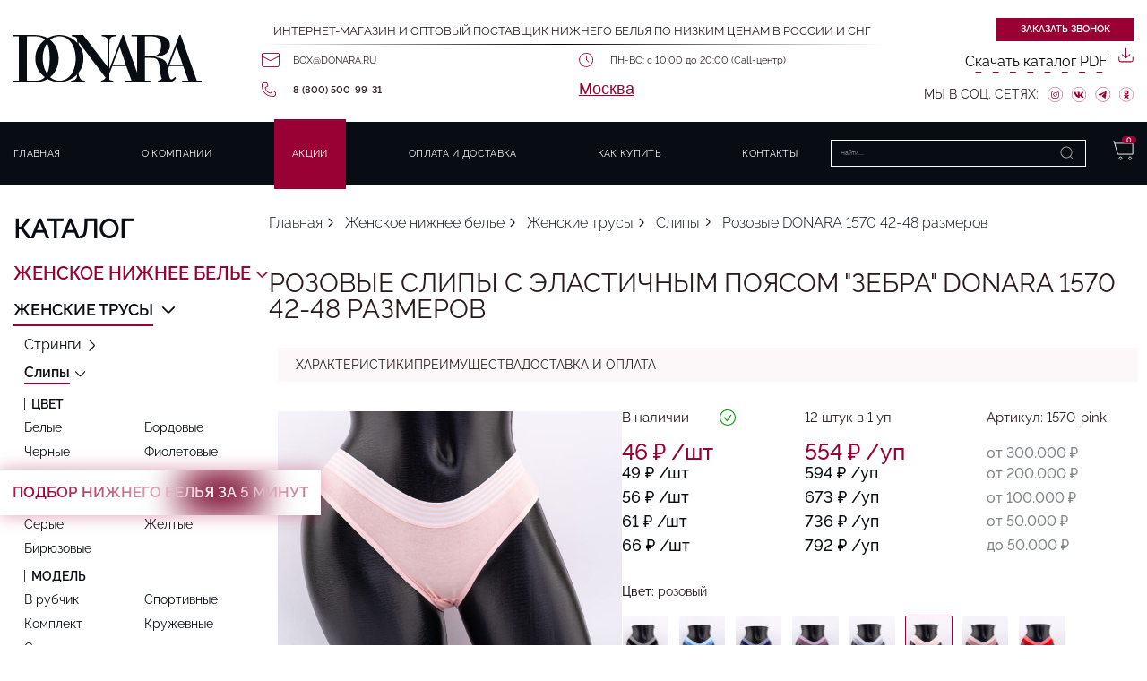

--- FILE ---
content_type: text/html
request_url: https://donara.ru/zhenskoe-nizhnee-belyo/zhenskie-trusy/zhenskie-slipy/slipy-s-ehlastichnym-poyasom-zebra-1570-razmer-42-48-rozovye/
body_size: 17817
content:
		
	
																																	
<!DOCTYPE html>
<html lang="ru">
	<head>
					<link rel="canonical" href="https://donara.ru/zhenskoe-nizhnee-belyo/zhenskie-trusy/zhenskie-slipy/slipy-s-ehlastichnym-poyasom-zebra-1570-razmer-42-48-rozovye/"/>
		
		<meta charset="utf-8">
		<meta name="viewport" content="width=device-width, initial-scale=1">

		<meta name="google-site-verification" content="Kglmxx7ISMmtId7-bBZzA8x47RWbTKtM32PUO8vCN-Q" />
		<meta name="yandex-verification" content="375809c7b3af9515" />

		
	<meta name="description" content="Купить розовые слипы с эластичным поясом зебра 1570 42-48 размеров в интернет-магазине Donara. В наличии. Бесплатная доставка по Москве, доставка по всей России и СНГ транспортными компаниями. Сертификаты. Быстрая отгрузка со склада!">
	<title>Розовые слипы с эластичным поясом &quot;зебра&quot; Donara 1570 42-48 размеров - купить в Москве по низкой цене</title>


		
		<link rel="shortcut icon" href="/images/fav.png" type="image/png">

		<link rel="preload" as="image" href="/uploads/images/women-panties.jpg">
		<link rel="preload" as="image" href="/uploads/images/women-panties.webp">
		<link rel="preload" as="image" href="/uploads/images/women-string.jpg">
		<link rel="preload" as="image" href="/uploads/images/women-string.webp">
		<link rel="preload" as="image" href="/uploads/images/women-top.jpg">
		<link rel="preload" as="image" href="/uploads/images/women-top.webp">
		<link rel="preload" as="image" href="/uploads/images/man-panties.jpg">
		<link rel="preload" as="image" href="/uploads/images/man-panties.webp">

							
		<style>
							aside,body,div,h1,header,html,img,li,nav,p,section,span,ul{margin:0;padding:0;border:0;vertical-align:baseline}img{max-width:100%;vertical-align:bottom}*{margin:0;padding:0;-webkit-box-sizing:border-box;box-sizing:border-box}html{-webkit-font-feature-settings:"lnum";font-feature-settings:"lnum";scroll-behavior:smooth}@media (min-width:500px){html{scroll-padding-top:150px}}@media (min-width:500px) and (max-width:1315px){html{font-size:14px;scroll-padding-top:150px}}@media (min-width:500px) and (max-width:1171px){html{font-size:13px}}@media (min-width:500px) and (max-width:998px){html{font-size:11px}}@media (min-width:500px) and (max-width:870px){html{font-size:9px}}@media (min-width:500px) and (max-width:756px){html{font-size:7px}}@media (min-width:500px) and (max-width:600px){html{font-size:5px}}p{margin-bottom:14px;font-family:Raleway-Regular-400;font-size:16px;line-height:22px}@media (min-width:500px) and (max-width:1400px){p{font-size:1em;line-height:1.57em}}@media (min-width:500px) and (max-width:1171px){p{margin-bottom:5px}}@media (min-width:500px) and (max-width:998px){p{margin-bottom:0}}@media (max-width:499px){p{font-size:14px;line-height:18px}}input{outline:0}:active,:focus,:hover{outline:0;outline-offset:0}*,:after,:before{box-sizing:border-box;-moz-box-sizing:border-box;-webkit-box-sizing:border-box}ul{list-style:none}a{color:inherit;text-decoration:none}aside,header,nav,section{display:block}p:last-child{margin-bottom:0}.h-mt0{margin-top:0!important}.h-mb0{margin-bottom:0!important}.h-mb20{margin-bottom:20px!important}.h-ml0{margin-left:0!important}.h-ml10{margin-left:10px}#preloader{display:none}body{min-width:320px;width:100%;overflow-x:hidden;font-size:14px;font-family:Raleway-Regular-400;line-height:19px;color:#2b1a1d}@media only screen and (min-width:1200px){body{font-size:16px}}.section{margin:0 0 60px 0;padding:0 10px 0 0;overflow:hidden}@media (min-width:500px) and (max-width:1400px){.section{margin:0 0 4.2em 0;padding:0 .71em 0}}@media (max-width:499px){.section{padding:0 10px}}.section-container{max-width:980px}@media (max-width:499px){.section-container{margin:0 35px}}@media (max-width:430px){.section-container{margin:0 5px}}.container-menu{max-width:1430px;margin:0 auto;padding:0 35px}@media (min-width:500px) and (max-width:1400px){.container-menu{padding:0 15px}}@media (max-width:430px){.container-menu{padding:0 15px}}.all-content{display:-webkit-box;display:-ms-flexbox;display:flex;position:relative;margin:0 auto;width:100%;max-width:1400px}@media (min-width:500px) and (max-width:1315px){.all-content{font-size:14px}}@media (min-width:500px) and (max-width:1171px){.all-content{font-size:13px}}@media (min-width:500px) and (max-width:998px){.all-content{font-size:11px}}@media (min-width:500px) and (max-width:870px){.all-content{font-size:9px}}@media (min-width:500px) and (max-width:756px){.all-content{font-size:7px}}@media (min-width:500px) and (max-width:600px){.all-content{font-size:5px}}@media (max-width:499px){.all-content{position:static}}.main__content{position:static;bottom:0;border:0;padding-left:30px;padding-right:5px;-ms-flex-negative:0;flex-shrink:0;width:390px;scroll-behavior:smooth}@media (max-width:1400px){.main__content{padding-left:15px}}@media (min-width:500px) and (max-width:1280px){.main__content{width:300px}}@media (min-width:500px) and (max-width:1171px){.main__content{width:255px}}@media (min-width:500px) and (max-width:998px){.main__content{width:200px}}@media (min-width:500px) and (max-width:870px){.main__content{width:170px}}@media (min-width:500px) and (max-width:756px){.main__content{width:130px}}@media (min-width:500px) and (max-width:600px){.main__content{width:100px}}@media (max-width:499px){.main__content{padding:0 45px;position:fixed;top:0;left:0;bottom:unset;display:none;width:100%;height:0;-ms-flex-negative:unset;flex-shrink:unset;background:#fff;-webkit-transform:translate(0,-200%);transform:translate(0,-200%);z-index:1000000000}}@media (max-width:430px){.main__content{padding:0 15px}}.center-container{width:100%;-webkit-box-flex:1;-ms-flex-positive:1;flex-grow:1;overflow:hidden}h1{margin:0 0 30px 0;font-family:Raleway-Regular-400;font-weight:400;font-size:35px;line-height:35px;color:#2b1a1d;text-transform:uppercase}@media (min-width:500px) and (max-width:1400px){h1{margin:0 0 1em 0;font-weight:400;font-size:2.1em;line-height:1em}}@media (max-width:499px){h1{margin:0 45px 20px;font-family:Raleway-Medium-500;font-weight:400;font-size:20px;line-height:20px}}@media (max-width:430px){h1{margin:0 15px 20px}}.border-bottom{display:block;height:1px;width:100%;background:-webkit-gradient(linear,left top,right top,from(#fff),color-stop(48%,#000),to(#fff));background:linear-gradient(90deg,#fff 0,#000 48%,#fff 100%)}.path{display:-webkit-box;display:-ms-flexbox;display:flex;margin:35px 0 0 0}@media (min-width:500px) and (max-width:1400px){.path{margin:2.5em 0 0 0}}.path li{position:relative;font-family:Raleway-Light-300;font-weight:300;font-size:16px;line-height:19px;color:#080d14;white-space:nowrap}@media (min-width:500px) and (max-width:1400px){.path li{font-weight:300;font-size:1.14em;line-height:1em}}.path li:nth-last-child(-n+2)::after{display:none}.path li:last-child{display:none}.path li:after{content:'';position:absolute;height:12px;width:12px;top:50%;-webkit-transform:translate(0,-50%);transform:translate(0,-50%);right:-15px;background-size:contain;background-repeat:no-repeat}@media (min-width:500px) and (max-width:1400px){.path li:after{height:.85em;width:.85em;right:-1em}}.path li:not(:last-child){margin:0 22px 0 0}@media (min-width:500px) and (max-width:1400px){.path li:not(:last-child){margin:0 1.57em 0 0}}.path li:last-child{font-family:Raleway-Medium-500;font-weight:500;font-size:16px;line-height:19px}@media (min-width:500px) and (max-width:1400px){.path li:last-child{font-weight:300;font-size:1.14em;line-height:1em}}.path li:last-child::after{display:none}@media (max-width:499px){.path{margin:0 45px 20px;overflow:scroll}.path::-webkit-scrollbar{background:0 0}.path li:not(:last-child){margin:0 13px 0 0}.path li a{font-size:10px}.path li::after{top:54%;right:-10px;width:8px;height:8px}.path li:nth-last-child(-n+2)::after{display:none}.path li:last-child{display:none}}@media (max-width:430px){.path{margin:0 15px 20px}}.internet-shop{font-size:13px;text-transform:uppercase}@media (min-width:500px) and (max-width:1400px){.internet-shop{font-size:.92em}}.good__title{margin-top:18px}@media (min-width:500px) and (max-width:1400px){.good__title{margin-top:1.2em}}@media (max-width:499px){.good__title{margin-top:0}}.good-card__anchors{display:-webkit-box;display:-ms-flexbox;display:flex;gap:60px;padding:12px 20px;margin:0 0 33px 0;background:rgba(153,0,51,.03)}@media (min-width:500px) and (max-width:1400px){.good-card__anchors{gap:4.28em;padding:.85em 1.42em;margin:0 0 2.35em 0}}@media (max-width:499px){.good-card__anchors{position:absolute;width:100%;left:0;gap:13px;row-gap:10px;padding:10px 45px 10px;margin:0 0 5px 0;overflow:scroll;scrollbar-width:none}.good-card__anchors::-webkit-scrollbar{background:0 0;width:0;height:0}}@media (max-width:499px) and (max-width:430px){.good-card__anchors{padding:10px 15px 10px}}.good-card__anchor-item{font-family:Raleway-Regular-400;font-weight:400;font-size:14px;line-height:14px;text-transform:uppercase;white-space:nowrap}@media (min-width:500px) and (max-width:1400px){.good-card__anchor-item{font-weight:400;font-size:1em;line-height:1em}}@media (max-width:499px){.good-card__anchor-item{font-size:11px}}.main-card{display:-webkit-box;display:-ms-flexbox;display:flex;gap:70px}@media (min-width:500px) and (max-width:1400px){.main-card{gap:5em}}@media (max-width:499px){.main-card{padding:60px 0 0 0;-webkit-box-orient:vertical;-webkit-box-direction:normal;-ms-flex-direction:column;flex-direction:column;gap:20px}}.main-card__amount-text{margin:0 0 10px 0;display:block}@media (min-width:500px) and (max-width:1400px){.main-card__amount-text{margin:0 0 .71em 0}}@media (max-width:499px){.main-card__image{-webkit-box-pack:center;-ms-flex-pack:center;justify-content:center}}.main-card__block-wrap{width:35%}@media (min-width:500px) and (max-width:1400px){.main-card__block-wrap{width:40%}}@media (max-width:499px){.main-card__block-wrap{width:100%}}.main-card__image-general img{width:100%}@media (min-width:500px) and (max-width:1400px){.main-card__image-general img{width:100%}}@media (max-width:499px){.main-card__image-general img{width:100%}}.main-card__desc{width:50%;-webkit-box-flex:1;-ms-flex-positive:1;flex-grow:1}@media (max-width:499px){.main-card__desc{width:100%}}.main-card__info-block{margin:0 0 30px 0}@media (min-width:500px) and (max-width:1400px){.main-card__info-block{margin:0 0 2.14em 0}}.main-card__info-block p{margin:0}.main-card__info-block_flex{display:-webkit-box;display:-ms-flexbox;display:flex;-webkit-box-align:center;-ms-flex-align:center;align-items:center;gap:50px}@media (min-width:500px) and (max-width:1400px){.main-card__info-block_flex{gap:3.53em}}@media (max-width:499px){.main-card__info-block{margin:0 0 20px 0}}.main-card__color{margin:0 0 16px 0}.main-card__color span{font-family:Raleway-Medium-500;font-weight:500px}.main-card__availability{position:relative}.main-card__availability_availabile{display:inline-block;padding:0 30px 0 0;font-family:Raleway-Regular-400;font-weight:400;font-size:15px;line-height:15px}@media (min-width:500px) and (max-width:1400px){.main-card__availability_availabile{padding:0 2.14em 0 0;font-size:1.07em;line-height:1em}}.main-card__availability_availabile:after{content:'';position:absolute;top:50%;-webkit-transform:translate(0,-50%);transform:translate(0,-50%);right:0;width:17px;height:17px;background-size:contain;background-repeat:no-repeat}@media (min-width:500px) and (max-width:1400px){.main-card__availability_availabile:after{width:1.21em;height:1.21em}}.main-card__vendor-code{font-family:Raleway-Regular-400;font-weight:400;font-size:15px;line-height:15px}@media (min-width:500px) and (max-width:1400px){.main-card__vendor-code{font-size:1.07em;line-height:1em}}.main-card__info-row{display:-webkit-box;display:-ms-flexbox;display:flex;-webkit-box-align:end;-ms-flex-align:end;align-items:flex-end;gap:60px}.main-card__info-row_m{-webkit-box-align:baseline;-ms-flex-align:baseline;align-items:baseline}@media (min-width:500px) and (max-width:1400px){.main-card__info-row{gap:4.2em}}@media (max-width:499px){.main-card__info-row{-webkit-box-orient:vertical;-webkit-box-direction:normal;-ms-flex-direction:column;flex-direction:column;gap:0;-webkit-box-align:start;-ms-flex-align:start;align-items:flex-start}}.main-card__price-row{display:-webkit-box;display:-ms-flexbox;display:flex;gap:80px}@media (min-width:500px) and (max-width:1400px){.main-card__price-row{gap:5.71em}}@media (max-width:499px){.main-card__price-row{-webkit-box-pack:justify;-ms-flex-pack:justify;justify-content:space-between;gap:0}}.main-card__price-block{display:-webkit-box;display:-ms-flexbox;display:flex;gap:15px;-webkit-box-align:center;-ms-flex-align:center;align-items:center;margin:0 0 5px 0}@media (min-width:500px) and (max-width:1400px){.main-card__price-block{gap:1.07em;margin:0 0 .35em 0}}.main-card__price{font-family:Raleway-Medium-500;font-weight:500;font-size:30px;line-height:36px;color:#903}@media (min-width:500px) and (max-width:1400px){.main-card__price{font-size:2.14em;line-height:1em}}.main-card__price-text{font-family:Raleway-Regular-400;font-weight:400;font-size:14px;line-height:14px}@media (min-width:500px) and (max-width:1400px){.main-card__price-text{font-size:1em;line-height:1em}}.main-card__colors-wrapper{display:grid;grid-template-columns:repeat(7,62px);gap:10px}@media (min-width:500px) and (max-width:1400px){.main-card__colors-wrapper{gap:.71em;grid-template-columns:repeat(7,3.8em)}}@media (max-width:499px){.main-card__colors-wrapper{grid-template-columns:repeat(5,60px)}}@media (max-width:360px){.main-card__colors-wrapper{grid-template-columns:repeat(4,60px)}}.main-card__colors-item{position:relative;display:-webkit-box;display:-ms-flexbox;display:flex;-webkit-box-align:center;-ms-flex-align:center;align-items:center;-webkit-box-pack:center;-ms-flex-pack:center;justify-content:center;border:1px solid transparent;border-radius:2px}.main-card__colors-item img{height:70px;border-radius:2px}@media (min-width:500px) and (max-width:1400px){.main-card__colors-item img{height:5em}}.main-card__colors-item.checked{border:1px solid #903}.main-card__amount-wrapper{display:-webkit-box;display:-ms-flexbox;display:flex;-webkit-box-align:center;-ms-flex-align:center;align-items:center;gap:10px}@media (min-width:500px) and (max-width:1400px){.main-card__amount-wrapper{grid-template:.71em}}.main-card__amount-minus{display:block;height:21px;width:21px;display:-webkit-box;display:-ms-flexbox;display:flex;-webkit-box-pack:center;-ms-flex-pack:center;justify-content:center;-webkit-box-align:center;-ms-flex-align:center;align-items:center;border-radius:50%;background:#fcf7f8}.main-card__amount-plus{display:block;height:21px;width:21px;display:-webkit-box;display:-ms-flexbox;display:flex;-webkit-box-pack:center;-ms-flex-pack:center;justify-content:center;-webkit-box-align:center;-ms-flex-align:center;align-items:center;position:relative;border-radius:50%;background:#fcf7f8}.main-card__amount-plus span{display:block;width:9px;height:1px;background:#080d14}@media (min-width:500px) and (max-width:1400px){.main-card__amount-plus span{width:.64em;height:.07em}}.main-card__amount-plus span:nth-child(1){-webkit-transform:rotate(90deg);transform:rotate(90deg);-webkit-transform-origin:bottom;transform-origin:bottom;position:absolute;transform:rotate(90deg)}.main-card__complect{margin:0 0 10px 0!important;font-family:Raleway-Regular-400;font-weight:400;font-size:15px;line-height:15px}.main-card__complect span{font-family:Raleway-Medium-500;font-weight:500}@media (min-width:500px) and (max-width:1400px){.main-card__complect{margin:0 0 .71em 0;font-size:1em;line-height:1em}}@media (max-width:499px){.main-card__complect{font-size:14px}}.main-card__minimal{font-family:Raleway-Regular-400;font-weight:400;font-size:15px;line-height:15px}.main-card__minimal span{font-family:Raleway-Medium-500;font-weight:500}@media (min-width:500px) and (max-width:1400px){.main-card__minimal{font-size:1em;line-height:1em}}@media (max-width:499px){.main-card__minimal{font-size:14px}}.compare__button{position:fixed;bottom:0;left:50%;-webkit-transform:translateX(-50%);transform:translateX(-50%);padding:10px;width:230px;display:none;background-color:#fff;border-radius:6px 6px 0 0;-webkit-box-shadow:0 4px 20px rgba(153,0,51,.6);box-shadow:0 4px 20px rgba(153,0,51,.6)}.compare__button_count{position:relative;margin:0;font-weight:600;color:#080d14}.compare__button_count:after{content:"";position:absolute;top:0;bottom:0;right:0;width:1px;height:100%;background:rgba(255,255,255,.2)}.compare__button_clear{padding:0 10px;position:absolute;right:0}.compare__button_clear img{width:18px;height:22px}.good-card-new__input{width:40px;height:25px;border:1px solid rgba(8,13,20,.3);text-align:center;font-family:Raleway-Light-300;font-weight:300;font-size:20px;line-height:20px}.good-card-new__input::-webkit-inner-spin-button,.good-card-new__input::-webkit-outer-spin-button{-webkit-appearance:none;margin:0}@media (min-width:500px) and (max-width:1400px){.good-card-new__input{width:2.85em;height:1.78em;font-size:1.42em;line-height:1em}}.good-card-new__amount-minus{background:0 0}.good-card-new__amount-plus{background:0 0}.good-card-new__amount-plus span{width:15px}@media (min-width:500px) and (max-width:1400px){.good-card-new__amount-plus span{width:1em}}.quick-search-anchor{text-transform:uppercase;color:#903;font-family:Raleway-SemiBold-600;font-weight:600;font-size:17px;line-height:17px;border-bottom:1px dashed #903;display:inline-block;padding:0 0 5px 0}header{width:100%}@media (min-width:500px) and (max-width:1315px){header{font-size:14px}}@media (min-width:500px) and (max-width:1171px){header{font-size:13px}}@media (min-width:500px) and (max-width:998px){header{font-size:11px}}@media (min-width:500px) and (max-width:870px){header{font-size:9px}}@media (min-width:500px) and (max-width:756px){header{font-size:7px}}@media (min-width:500px) and (max-width:600px){header{font-size:5px}}.menu__row{display:grid;grid-template-columns:auto auto;gap:40px;padding:20px 10px;-webkit-box-align:center;-ms-flex-align:center;align-items:center}@media (max-width:1400px){.menu__row{padding:20px 0}}@media (min-width:500px) and (max-width:1340px){.menu__row{gap:15px}}@media (max-width:756px){.menu__row{padding:10px 0}}@media (max-width:499px){.menu__row{grid-template-columns:auto;padding:50px 15px 17px;gap:0}}@media (max-width:430px){.menu__row{padding:15px 0 15px}}@media (min-width:500px) and (max-width:1315px){.menu__logo svg{width:15em;height:auto}}@media (max-width:499px){.menu__logo{display:-webkit-box;display:-ms-flexbox;display:flex;-webkit-box-pack:center;-ms-flex-pack:center;justify-content:center}.menu__logo svg{width:100px;height:40px}}.menu__content{display:grid;grid-template-columns:auto auto;gap:40px}@media (min-width:500px) and (max-width:1280px){.menu__content{gap:20px}}@media (max-width:499px){.menu__content{gap:0;grid-template-columns:auto}}.menu__content-connect{display:-webkit-box;display:-ms-flexbox;display:flex;-webkit-box-orient:vertical;-webkit-box-direction:normal;-ms-flex-direction:column;flex-direction:column;-webkit-box-align:end;-ms-flex-align:end;align-items:flex-end}@media (max-width:499px){.menu__content-connect{display:none}}.menu__content-info .internet-shop{margin:0 0 15px 0}@media (min-width:500px) and (max-width:1280px){.menu__content-info .internet-shop{display:-webkit-box;display:-ms-flexbox;display:flex;-webkit-box-orient:vertical;-webkit-box-direction:normal;-ms-flex-direction:column;flex-direction:column;-webkit-box-pack:justify;-ms-flex-pack:justify;justify-content:space-between;margin:0 0 5px 0;font-size:.9em}}@media (max-width:499px){.menu__content-info .internet-shop{display:none}}@media (max-width:499px){.menu__content-info .border-bottom{display:none}}.menu__content-info-wrapper{display:grid;grid-template-columns:1fr 1fr 1fr;margin:20px 0 0 0}@media (min-width:500px) and (max-width:1280px){.menu__content-info-wrapper{margin:10px 0 0 0}}@media (max-width:499px){.menu__content-info-wrapper{margin:0;grid-template-columns:1fr 1fr;gap:16px}.menu__content-info-wrapper .menu__content-info-item_time{grid-column-start:1;grid-column-end:3;display:-webkit-box;display:-ms-flexbox;display:flex;-webkit-box-pack:center;-ms-flex-pack:center;justify-content:center}.menu__content-info-wrapper .menu__content-info-item_time p{padding:0}.menu__content-info-wrapper .menu__content-info-item_time::before{display:none}.menu__content-info-wrapper .menu__content-info-item_mail{grid-row-start:2;grid-row-end:3;grid-column-start:2;grid-column-end:3}.menu__content-info-wrapper .menu__content-info-item_phone{grid-row-start:2;grid-row-end:3;grid-column-start:1;grid-column-end:2}}@media (min-width:430px) and (max-width:450px){.menu__content-info-wrapper{gap:5px;row-gap:15px}}@media (max-width:355px){.menu__content-info-wrapper{grid-template-columns:1fr;display:-webkit-box;display:-ms-flexbox;display:flex;-webkit-box-orient:vertical;-webkit-box-direction:normal;-ms-flex-direction:column;flex-direction:column;-webkit-box-align:center;-ms-flex-align:center;align-items:center}}.menu__content-info-item{display:-webkit-box;display:-ms-flexbox;display:flex;-webkit-box-align:center;-ms-flex-align:center;align-items:center}.menu__content-info-item:not(:last-child){margin:0 35px 0 0}@media (min-width:500px) and (max-width:1171px){.menu__content-info-item:not(:last-child){margin:0 25px 0 0}}@media (min-width:500px) and (max-width:998px){.menu__content-info-item:not(:last-child){margin:0 20px 0 0}}@media (min-width:500px) and (max-width:870px){.menu__content-info-item:not(:last-child){margin:0 15px 0 0}}@media (min-width:500px) and (max-width:756px){.menu__content-info-item:not(:last-child){margin:0 10px 0 0}}@media (max-width:499px){.menu__content-info-item:not(:last-child){margin:0}}.menu__content-info-item a,.menu__content-info-item p{padding:0 0 0 35px;font-family:Raleway-Regular-400;font-size:14px;font-weight:400;line-height:14px}@media (min-width:500px) and (max-width:1315px){.menu__content-info-item a,.menu__content-info-item p{font-size:.8em}}@media (min-width:500px) and (max-width:1171px){.menu__content-info-item a,.menu__content-info-item p{padding:0 0 0 25px}}@media (min-width:500px) and (max-width:930px){.menu__content-info-item a,.menu__content-info-item p{padding:0 0 0 20px}}@media (min-width:500px) and (max-width:620px){.menu__content-info-item a,.menu__content-info-item p{padding:0 0 0 15px}}@media (max-width:499px){.menu__content-info-item a,.menu__content-info-item p{padding:0 0 0 25px}}@media (min-width:430px) and (max-width:450px){.menu__content-info-item a,.menu__content-info-item p{padding:0 0 0 23px}}.menu__content-info-item:before{position:absolute;top:50%;-webkit-transform:translate(0,-50%);transform:translate(0,-50%)}.menu__content-info-item_time{position:relative}.menu__content-info-item_mail{position:relative}.menu__content-info-item_mail a{text-transform:uppercase}.menu__content-info-item_phone{position:relative}.menu__content-info-item_phone a{font-family:Raleway-SemiBold-600;font-weight:600}.menu__content-social-wrapper{display:-webkit-box;display:-ms-flexbox;display:flex;-webkit-box-align:center;-ms-flex-align:center;align-items:center;margin:20px 0 0 0}.menu__content-social-wrapper p{text-transform:uppercase;font-size:14px}@media (min-width:500px) and (max-width:1280px){.menu__content-social-wrapper p{font-size:1em}}@media (min-width:500px) and (max-width:1280px){.menu__content-social-wrapper{margin:10px 0 0 0}}.menu__content-social-link{margin:0 0 0 15px;height:20px}.menu__content-social-link img{height:100%}@media (min-width:500px) and (max-width:1280px){.menu__content-social-link{margin:0 0 0 10px;height:1.2em;display:-webkit-box;display:-ms-flexbox;display:flex}.menu__content-social-link img{height:1.2em}}.menu__nav-menu{background:#080d14}@media (max-width:499px){.menu__nav-menu{position:absolute;top:0;left:0;width:100%;height:100vh;background:#fff;z-index:123456}.menu__nav-menu .menu__nav-menu-wrapper{-webkit-box-orient:vertical;-webkit-box-direction:normal;-ms-flex-direction:column;flex-direction:column}.menu__nav-menu .menu__nav-menu-links{-webkit-box-orient:vertical;-webkit-box-direction:normal;-ms-flex-direction:column;flex-direction:column}.menu__nav-menu .menu__nav-menu-link{color:#080d14}.menu__nav-menu .menu__nav-cart{display:none}}.menu__nav-menu-wrapper{display:-webkit-box;display:-ms-flexbox;display:flex;-webkit-box-align:center;-ms-flex-align:center;align-items:center;-webkit-box-pack:justify;-ms-flex-pack:justify;justify-content:space-between;padding:20px 10px}@media (max-width:1400px){.menu__nav-menu-wrapper{padding:20px 0}}@media (max-width:756px){.menu__nav-menu-wrapper{padding:10px 0}}.menu__nav-menu-links{display:-webkit-box;display:-ms-flexbox;display:flex;-webkit-box-align:center;-ms-flex-align:center;align-items:center;-webkit-box-flex:0;-ms-flex:0 1 70%;flex:0 1 70%;-webkit-box-pack:justify;-ms-flex-pack:justify;justify-content:space-between}@media (max-width:499px){.menu__nav-menu-links{-webkit-box-ordinal-group:3;-ms-flex-order:2;order:2}}.menu__nav-menu-item:not(:last-child){margin:0 10px 0 0}.menu__nav-menu-link{font-family:Raleway-Regular-400;font-weight:400;font-size:14px;line-height:14px;letter-spacing:.03em;text-align:center;color:#fff;text-transform:uppercase}@media (min-width:500px) and (max-width:1315px){.menu__nav-menu-link{font-size:.8em}}.menu__nav-menu-shop{display:-webkit-box;display:-ms-flexbox;display:flex;margin:0 0 0 20px}@media (max-width:499px){.menu__nav-menu-shop{width:100%;margin:0;-webkit-box-ordinal-group:2;-ms-flex-order:1;order:1}}.menu__nav-cart{position:relative;margin:0 0 0 30px;width:23px;height:23px}.menu__nav-cart_mobile{display:none}@media (max-width:499px){.menu__nav-cart_mobile{display:block;margin:0}}.menu__nav-cart img{width:100%}@media (min-width:500px) and (max-width:1315px){.menu__nav-cart{width:1.64em;height:1.64em}}.menu__nav-cart-amount{position:absolute;top:-6px;right:-6px;display:block;height:14px;width:14px;border-radius:50%;font-family:Raleway-SemiBold-600;font-weight:600;font-size:8px;line-height:8px;background:#903;display:-webkit-box;display:-ms-flexbox;display:flex;-webkit-box-align:center;-ms-flex-align:center;align-items:center;-webkit-box-pack:center;-ms-flex-pack:center;justify-content:center;color:#fff}@media (min-width:500px) and (max-width:1315px){.menu__nav-cart-amount{top:-.42em;right:-.42em;height:1em;width:1em;font-weight:600;font-size:.57em;line-height:1em}}.menu__nav-search{position:relative;overflow:hidden}.menu__nav-search form{display:-webkit-box;display:-ms-flexbox;display:flex;height:30px;border:1px solid #fff;width:285px;background:0 0;font-size:11px;color:#fff}@media (min-width:500px) and (max-width:1315px){.menu__nav-search form{font-size:.7em}}@media (min-width:500px) and (max-width:870px){.menu__nav-search form{height:20px;width:200px}}@media (min-width:500px) and (max-width:615px){.menu__nav-search form{width:150px}}@media (min-width:500px) and (max-width:560px){.menu__nav-search form{width:100px}}.menu__nav-search .input-search{height:100%;background:0 0;width:100%;border:none;color:#fff;font-size:11px;outline:0}@media (min-width:500px) and (max-width:1315px){.menu__nav-search .input-search{font-size:.7em}}.menu__row-top{display:-webkit-box;display:-ms-flexbox;display:flex;-webkit-box-align:center;-ms-flex-align:center;align-items:center;-webkit-box-pack:justify;-ms-flex-pack:justify;justify-content:space-between}.menu__nav-burger{display:none;height:25px}@media (max-width:499px){.menu__nav-burger{display:block}}.menu__nav-burger span{display:block;height:2px;width:40px;background:#080d14;position:relative}.menu__nav-burger span:before{content:'';position:relative;display:block;height:2px;width:40px;background:#080d14;top:22px}.menu__nav-burger span:after{content:'';position:relative;display:block;height:2px;width:40px;background:#080d14;top:9px}@media (max-width:499px){.top-menu-hidden{padding:60px 45px 0!important;padding-bottom:90px!important;display:block;position:fixed;top:0;left:0;bottom:unset;width:100%;height:100%;padding:0 45px;background:#fff;-webkit-transform:translate(0,-200%);transform:translate(0,-200%);z-index:100;-ms-flex-negative:unset;flex-shrink:unset;z-index:1234567}}@media (max-width:499px) and (max-width:430px){.top-menu-hidden{padding:60px 15px!important}}@media (max-width:499px){.top-menu-hidden__search{position:relative;overflow:hidden;width:100%;max-width:100%}.top-menu-hidden__search form{display:-webkit-box;display:-ms-flexbox;display:flex;height:40px;border:1px solid #000;width:100%}.top-menu-hidden__search .input-search{height:100%;background:0 0;width:100%;border:none;color:#080d14;font-family:Raleway-Medium-500;font-weight:500;font-size:14px;line-height:15px;letter-spacing:.05em}.top-menu-hidden__links{margin:30px 0 0 0}.top-menu-hidden__item{text-align:center}.top-menu-hidden__item:not(:last-child){margin:0 0 20px 0}.top-menu-hidden__link{font-family:Raleway-Medium-500;font-weight:500;font-size:18px;line-height:18px;letter-spacing:.03em;text-transform:uppercase}.top-menu-hidden__close{position:absolute;right:45px;top:20px;height:24px;width:24px}.top-menu-hidden__close span{display:block;width:33px;height:1px;background:#393d43}.top-menu-hidden__close span:nth-child(1){-webkit-transform:rotate(45deg);transform:rotate(45deg);-webkit-transform-origin:left;transform-origin:left}.top-menu-hidden__close span:nth-child(2){-webkit-transform:rotate(-45deg) translate(-11px,4px);transform:rotate(-45deg) translate(-11px,4px)}}@media (max-width:499px) and (max-width:430px){.top-menu-hidden__close{right:15px}}.search_button{width:auto;padding:0 20px;margin:0;-webkit-box-sizing:border-box;box-sizing:border-box;border:none;border-left:none;border-radius:0;background-color:transparent;background-repeat:no-repeat;background-position:50%;color:#fff;font-size:0!important}.top-menu-hidden__close{display:none}@media (max-width:499px){.top-menu-hidden__close{display:block}}.top-menu-hidden__search_cat{display:none}@media (max-width:499px){.top-menu-hidden__search_cat{display:block}}.left-menu{margin:35px 0 0 0}@media (min-width:500px) and (max-width:1315px){.left-menu{font-size:14px;margin:2.5em 0 0 0}}@media (min-width:500px) and (max-width:1171px){.left-menu{font-size:13px}}@media (min-width:500px) and (max-width:998px){.left-menu{font-size:11px}}@media (min-width:500px) and (max-width:870px){.left-menu{font-size:9px}}@media (min-width:500px) and (max-width:756px){.left-menu{font-size:7px}}@media (min-width:500px) and (max-width:600px){.left-menu{font-size:5px}}.a-lvl-1{display:block;margin:0 0 20px 0;font-family:Raleway-SemiBold-600;font-weight:600;font-size:20px;line-height:20px;color:#903;text-transform:uppercase}@media (min-width:500px) and (max-width:1315px){.a-lvl-1{margin:0 0 .8em 0;font-size:1.42em;line-height:1.42em}}.a-lvl-2{display:inline-block;position:relative;margin:0 0 20px 0;font-family:Raleway-SemiBold-600;font-weight:600;font-size:18px;line-height:18px;color:#080d14;text-transform:uppercase}.a-lvl-2:before{content:'';position:absolute;width:13px;height:7px;top:53%;-webkit-transform:translate(0,-50%);transform:translate(0,-50%);right:-20px;background-size:contain;background-repeat:no-repeat}.a-lvl-2.active:after{content:'';position:absolute;bottom:-6px;left:0;width:100%;height:2px;background:#903}@media (min-width:500px) and (max-width:1315px){.a-lvl-2{margin:0 0 1em 0;font-size:1.28em;line-height:1.28em}.a-lvl-2:before{width:.92em;height:.5em;right:-1.42em}.a-lvl-2.active:after{bottom:-.42em;height:.14em}}.a-lvl-3{display:inline-block;position:relative;margin:10px 0 10px 0;padding:0 0 0 10px;font-family:Raleway-SemiBold-600;font-weight:600;font-size:16px;line-height:16px;color:#080d14;text-transform:uppercase}.a-lvl-3:before{content:'';position:absolute;top:0;left:0;width:3px;height:100%;background:#903}@media (min-width:500px) and (max-width:1315px){.a-lvl-3{margin:0 0 .8em 0;padding:0 0 0 .71em;font-size:1.14em;line-height:1.14em}.a-lvl-3:before{width:.2em}}.a-lvl-4{display:inline-block;position:relative;margin:0 0 10px 0;font-family:Raleway-Light-300;font-weight:300;font-size:16px;line-height:18px;color:#080d14}.a-lvl-4.arrow:before{content:'';position:absolute;width:6px;height:11px;top:53%;-webkit-transform:translate(0,-50%);transform:translate(0,-50%);right:-13px;background-size:contain;background-repeat:no-repeat}.a-lvl-4.active{margin:0 0 14px 14px;font-family:Raleway-SemiBold-600;font-weight:600;font-size:16px;line-height:18px}.a-lvl-4.active.arrow:before{-webkit-transform:translate(0,-50%) rotate(90deg);transform:translate(0,-50%) rotate(90deg)}.a-lvl-4.active:after{content:'';position:absolute;bottom:-3px;left:0;width:100%;height:2px;background:#903}@media (min-width:500px) and (max-width:1315px){.a-lvl-4{margin:0 0 .71em 0;font-size:1.14em;line-height:1.28em}.a-lvl-4.arrow:before{height:.78em;width:.42em;right:-.92em}.a-lvl-4.active{margin:0 0 1em 1em;font-size:1.14em;line-height:1.28em}.a-lvl-4.active:after{bottom:-.21em;height:.14em}}.a-lvl-5{display:inline-block;position:relative;margin:0 0 10px 0;padding:0 0 0 8px;font-family:Raleway-SemiBold-600;font-weight:600;font-size:14px;line-height:14px;color:#080d14;text-transform:uppercase}.a-lvl-5:before{content:'';position:absolute;top:0;left:0;width:1px;height:100%;background:#903}@media (min-width:500px) and (max-width:1315px){.a-lvl-5{margin:0 0 .71em 0;padding:0 0 0 .57em;font-size:1em;line-height:1em}.a-lvl-5:before{width:.07em}}.a-lvl-6{display:inline-block;margin:0 0 10px 0;font-family:Raleway-Light-300;font-weight:300;font-size:14px;line-height:16px;color:#080d14}@media (min-width:500px) and (max-width:1315px){.a-lvl-6{margin:0 0 .71em 0;font-size:1em;line-height:1.14em}}@media (max-width:470px){.ul-lvl-2 .li-lvl-2:first-child .li-lvl-3:first-child{width:100%!important}}.ul-lvl-3{margin:0 0 0 12px}@media (min-width:500px) and (max-width:1315px){.ul-lvl-3{margin:0 0 0 .85em}}.ul-lvl-4{margin:0 0 0 5px}@media (min-width:500px) and (max-width:1315px){.ul-lvl-4{margin:0 0 .35em 0}}.ul-lvl-5{margin:0 0 0 14px}@media (min-width:500px) and (max-width:1315px){.ul-lvl-5{margin:0 0 1em 0}}.ul-lvl-6{margin:0 0 0 5px;-webkit-column-count:2;column-count:2;-webkit-column-gap:0;column-gap:0}@media (min-width:500px) and (max-width:1315px){.ul-lvl-6{margin:0 0 .35em 0}}@media (max-width:499px){.left-menu .top-menu-hidden__search{margin:60px 0 30px 0}}.no_left.active{margin-left:0}.bottom-menu{padding:15px 45px;position:fixed;width:100%;bottom:0;-webkit-transform:translate(0,100%);transform:translate(0,100%);background:#080d14;z-index:10000}.pink-button{padding:12px;border:none;font-family:Raleway-SemiBold-600;font-weight:600;font-size:15px;line-height:15px;color:#fff;text-transform:uppercase;background:#903}.pink-button_call{padding:10px;width:250px;font-size:11px;line-height:11px}@media (min-width:500px) and (max-width:1400px){.pink-button_call{padding:.71em!important;width:14em!important;font-size:.78em!important;line-height:1em!important}}@media (max-width:499px){.pink-button_call{width:100%!important}}@media (min-width:500px) and (max-width:2400px){.pink-button{padding:.7em 2em;white-space:nowrap;font-size:.8em;line-height:1em}}@media (max-width:499px){.pink-button{font-weight:400;font-size:13px;line-height:13px}}[class*=" icon-"]{font-family:icomoon!important;speak:never;font-style:normal;font-weight:400;font-variant:normal;text-transform:none;line-height:1;-webkit-font-smoothing:antialiased;-moz-osx-font-smoothing:grayscale}.icon-mail:before{content:"\e900";color:#903;font-size:20px}@media (min-width:500px) and (max-width:1315px){.icon-mail:before{font-size:1.2em}}@media (max-width:499px){.icon-mail:before{font-size:15px}}.icon-phone:before{content:"\e901";color:#903;font-size:20px}@media (min-width:500px) and (max-width:1315px){.icon-phone:before{font-size:1.2em}}@media (max-width:499px){.icon-phone:before{font-size:15px}}.icon-clock:before{content:"\e903";color:#903;font-size:20px}@media (min-width:500px) and (max-width:1315px){.icon-clock:before{font-size:1.2em}}@media (max-width:499px){.main-card__image{margin-bottom:25px;-webkit-box-pack:center;-ms-flex-pack:center;justify-content:center;-webkit-box-align:center;-ms-flex-align:center;align-items:center}}.main-card__image-general{display:-webkit-box;display:-ms-flexbox;display:flex;-webkit-box-pack:start;-ms-flex-pack:start;justify-content:flex-start;-webkit-box-align:center;-ms-flex-align:center;align-items:center;width:auto;-webkit-box-shadow:none;box-shadow:none;border-radius:6px}@media (min-width:500px) and (max-width:1400px){.main-card__image-general{border-radius:.42em}}
					</style>

		
			<!-- Google tag (gtag.js) -->
			<script async src="https://www.googletagmanager.com/gtag/js?id=G-7XLDS99NYQ"></script>
			<script>
				window.dataLayer = window.dataLayer || [];
				function gtag(){dataLayer.push(arguments);}
				gtag('js', new Date()); gtag('config', 'G-7XLDS99NYQ');
			</script>

			<!-- Yandex.Metrika counter -->
			<script type="text/javascript" >
   				(function(m,e,t,r,i,k,a){m[i]=m[i]||function(){(m[i].a=m[i].a||[]).push(arguments)};
   				m[i].l=1*new Date();
   				for (var j = 0; j < document.scripts.length; j++) {if (document.scripts[j].src === r) { return; }}
   				k=e.createElement(t),a=e.getElementsByTagName(t)[0],k.async=1,k.src=r,a.parentNode.insertBefore(k,a)})
   				(window, document, "script", "https://mc.yandex.ru/metrika/tag.js", "ym");

   				ym(90352176, "init", {
        			clickmap:true,
        			trackLinks:true,
        			accurateTrackBounce:true,
        			webvisor:true,
        			ecommerce:"dataLayer"
   				});
			</script>
			<noscript><div><img src="https://mc.yandex.ru/watch/90352176" style="position:absolute; left:-9999px;" alt="" /></div></noscript>
			<!-- /Yandex.Metrika counter -->
		
	</head>

	<body>
																
		<header class="header" itemscope itemtype="http://schema.org/Organization">
			<meta itemprop="name" content="DONARA">
			<meta itemprop="telephone" content="8 (800) 500-99-31">
			<meta itemprop="email" content="box@donara.ru">
			<meta itemprop="logo" content="https://donara.ru/images/logo.svg">
			<link itemprop="url" href="https://donara.ru">
			<div itemprop="address" itemscope="" itemtype="http://schema.org/PostalAddress" class="hide_element">
				<meta itemprop="streetAddress" content="Москва, Павелецкая набережная д. 2 стр. 2 БЦ Лофтвилль, офис 72">
				<meta itemprop="addressLocality" content="Москва">
			</div>
			<div class="menu">
	<nav class="menu__nav">
						
		<div class="container-menu menu-info">
			<div class="menu__row">
				<div class="menu__row-top">
					<div class="menu__nav-burger j-left_menu">
						<span></span>
					</div>
					<div class="menu__logo">
						<a href="/" class="menu__logo-link">
							<svg width="300" height="75" viewBox="0 0 300 75" fill="none" xmlns="http://www.w3.org/2000/svg">
								<path d="M150.648 51.0146V9.75171C150.648 3.9399 145.976 2.15909 140.887 2.15909V0H162.791V2.15909C155.287 2.20605 153.031 5.08715 153.031 12.4972V74.4191H152.237L104.003 11.3621V61.9029C104.003 64.0204 104.74 66.2602 106.197 68.6057C107.669 70.973 110.245 72.147 113.897 72.147V74.4191H91.8604V72.147C94.9622 72.147 97.3656 71.3876 99.0664 69.8927C100.767 68.3991 101.62 65.7461 101.62 61.9029V10.1383C101.62 4.11168 99.0999 2.37386 93.1084 2.15909V0H111.153L150.648 51.0146Z" fill="#080D14"/>
								<path d="M188.271 72.147L179.904 49.1962H157.722L153.67 59.2889C153.482 59.7625 153.2 60.4442 152.822 61.3714C152.445 62.2812 152.143 63.1898 151.899 64.0794C151.635 64.9892 151.522 65.8977 151.522 66.8251C151.522 68.5871 152.013 69.8927 153.03 70.6885C154.028 71.5031 155.932 71.9768 158.758 72.147V74.4191H139.536V72.147C141.855 71.9954 143.814 71.1246 145.435 69.4954C147.036 67.8866 148.168 66.1823 148.809 64.4392L173.798 0H175.833L188.733 36.0735L201.633 72.147H209.304V74.4191H178.208V72.147H188.271ZM179.132 46.9244L169.388 18.7467L158.307 46.9244H179.132Z" fill="#080D14"/>
								<path d="M209.567 72.147H218.228V74.4191H188.374V72.147H196.997V2.15909H188.374V0H218.77C224.606 0 229.713 0.359603 234.09 1.06012C238.485 1.76064 242.152 3.3333 245.088 5.77561C248.044 8.19907 249.522 11.8156 249.522 16.5874C249.522 21.2279 247.744 25.2415 244.191 28.6312C240.637 32.021 234.745 34.066 226.533 34.7477V35.2214C231.302 35.9594 235.006 36.982 237.681 38.3078C240.356 39.6336 242.32 41.3191 243.573 43.3829C244.827 45.4469 245.698 47.8355 246.174 50.522C246.879 54.4955 247.51 70.255 251.542 70.255C252.402 70.255 253.455 69.8256 254.684 68.9682C255.923 68.104 256.891 67.2262 257.603 66.3742L259.305 68.1911C257.453 70.7286 255.618 72.3765 253.768 73.1523C251.916 73.9278 249.802 74.3265 247.408 74.3265C236.805 74.3265 234.991 67.6571 234.033 58.5131C233.466 53.1012 232.836 48.8742 232.088 45.8252C231.339 42.7952 230.423 40.5985 229.301 39.2352C228.198 37.8919 226.907 37.0586 225.392 36.7365C223.876 36.4144 221.651 36.244 218.658 36.244H209.567V72.147ZM209.567 33.9721H217.424C220.809 33.9721 223.784 33.5735 226.364 32.7591C228.945 31.9646 231.078 30.2604 232.799 27.6851C234.519 25.0899 235.38 21.3606 235.38 16.4748C235.38 12.7254 234.688 9.79073 233.322 7.7067C231.957 5.62399 230.031 4.16657 227.543 3.37082C225.055 2.55639 221.912 2.15909 218.097 2.15909H209.567V33.9721Z" fill="#080D14"/>
								<path d="M278.967 72.147L270.6 49.1962H248.418L244.366 59.2889C244.178 59.7625 243.896 60.4442 243.518 61.3714C243.142 62.2812 242.84 63.1898 242.595 64.0794C242.331 64.9892 242.219 65.8977 242.219 66.8251C242.219 68.5871 242.709 69.8927 243.727 70.6885C244.724 71.5031 246.629 71.9767 249.455 72.147V74.4191H230.232V72.147C232.551 71.9954 234.51 71.1246 236.132 69.4954C237.733 67.8866 238.864 66.1823 239.505 64.4392L264.494 0H266.529L292.329 72.147H300V74.4191H268.904V72.147H278.967ZM269.828 46.9244L260.084 18.7467L249.003 46.9244H269.828Z" fill="#080D14"/>
								<path d="M34.8838 37.1738C34.8838 29.9188 36.7503 23.47 40.4795 17.7897C44.2085 12.1291 49.0532 7.7316 54.972 4.63646C60.912 1.53984 66.9717 0 73.1949 0C79.4794 0 85.5803 1.53984 91.519 4.63646C97.459 7.7316 102.302 12.1291 106.033 17.7897C109.762 23.47 111.628 29.9188 111.628 37.1738C111.628 44.4834 109.762 50.9868 106.054 56.6487C102.325 62.3277 97.479 66.7069 91.519 69.7839C85.5603 72.8805 79.4581 74.4191 73.1949 74.4191C68.5737 74.4191 63.9924 73.54 59.4522 71.7989C54.8909 70.0593 50.7562 67.5495 47.047 64.2699C43.3378 60.9721 40.3771 57.033 38.1875 52.4161C35.9778 47.7993 34.8838 42.7242 34.8838 37.1738ZM73.1949 2.08905C69.5668 2.08905 66.0371 3.02256 62.6137 4.87396C41.4472 16.3253 41.4898 56.8824 62.0061 69.2347C65.4467 71.3081 69.1814 72.3313 73.1949 72.3313C107.99 72.3313 107.905 2.08905 73.1949 2.08905Z" fill="#080D14"/>
								<path d="M0 0H33.1416C42.6042 0 50.2508 2.00748 56.1002 6.0413C61.9482 10.0549 66.0551 14.9034 68.4774 20.5462C70.881 26.2077 72.0935 31.6613 72.0935 36.9256C72.0935 43.8943 70.5404 50.2375 67.4177 55.9756C64.3141 61.7123 59.9992 66.2198 54.5094 69.4954C49.0022 72.7712 42.9074 74.4191 36.2265 74.4191H0V72.147H8.72493V2.15909H0V0ZM21.4442 72.147H36.775C39.3113 72.147 42.0932 71.5031 45.1218 70.1959C48.1691 68.909 51.0462 65.7273 53.7342 60.6522C56.4409 55.5771 57.7848 48.0032 57.7848 37.9482C57.7848 30.8655 57.2738 25.0148 56.2705 20.3946C55.2673 15.7743 53.7717 12.1377 51.7652 9.48735C49.7774 6.81688 47.2987 4.92347 44.3466 3.82582C41.3744 2.708 37.7971 2.15909 33.5762 2.15909H21.4442V72.147Z" fill="#080D14"/>
							</svg>
						</a>
					</div>
					<div class="menu__nav-cart menu__nav-cart_mobile">
						<a href="/cart/">
							<img src="/images/icon/icon-cart-black.svg" alt="">
						</a>
																		<span class="menu__nav-cart-amount s-cart-amount">    0
</span>
					</div>
				</div>
				<div class="menu__content">
					<div class="menu__content-info">
						<noindex>
							<p class="internet-shop">Интернет-магазин и оптовый поставщик нижнего белья по низким ценам в России и СНГ</p>
						</noindex>
						<span class="border-bottom"></span>
						<div class="menu__content-info-wrapper">
							<div class="menu__content-info-item menu__content-info-item_mail icon-mail">
								<a href="mailto:box@donara.ru">box@donara.ru</a>
							</div>
							<div class="menu__content-info-item menu__content-info-item_time icon-clock">
								<p>ПН-ВС: с 10:00 до 20:00 (Call-центр)</p>
							</div>
							<div class="menu__content-info-item menu__content-info-item_phone icon-phone">
								<a href="tel:88005009931">8 (800) 500-99-31</a>
							</div>
							<div class="menu__content-info-item menu__content-info-item_region">
								<button type="button" class="region-link j-choice-region">Москва</button>
							</div>
						</div>
					</div>
					<div class="menu__content-connect">
						<div class="menu__content-button">
							<button class="pink-button pink-button_call j-order-call">заказать звонок</button>
						</div>
						<div class="menu__pdf-button-wrapper">
							<button class="menu__pdf-button j-pdf">Скачать каталог PDF</button>
						</div>
						<div class="menu__content-social-wrapper">
							<p class="h-mb0">мы в соц. сетях:</p>
							<a href="https://www.instagram.com/opt_donara/" class="menu__content-social-link" target="_blank">
								<img src="/images/icon/icon-inst.svg" alt="">
							</a>
							<a href="https://vk.com/donara_opt" class="menu__content-social-link" target="_blank">
								<img src="/images/icon/icon-vk.svg" alt="">
							</a>
							<a href="https://t.me/opt_donara" class="menu__content-social-link" target="_blank">
								<img src="/images/icon/icon-telegram-big.svg" alt="">
							</a>
							<a href="https://ok.ru/group/62568533196993" class="menu__content-social-link" target="_blank">
								<img src="/images/icon/icon-odnokl.svg" alt="">
							</a>
						</div>
					</div>
				</div>
			</div>
		</div>
		<div class="menu__nav-menu top-menu-hidden">
			<div class="top-menu-hidden__close">
				<span></span>
				<span></span>
			</div>
			<div class="container-menu">
				<div class="menu__nav-menu-wrapper">
					<div class="menu__nav-menu-links top-menu-hidden__links">
																			<div class="menu__nav-menu-item top-menu-hidden__item">
								<a href="/" class="menu__nav-menu-link top-menu-hidden__link  ">Главная</a>
							</div>
													<div class="menu__nav-menu-item top-menu-hidden__item">
								<a href="https://donara.ru/o-kompanii/" class="menu__nav-menu-link top-menu-hidden__link  ">О компании</a>
							</div>
													<div class="menu__nav-menu-item top-menu-hidden__item">
								<a href="https://donara.ru/aktsii/" class="menu__nav-menu-link top-menu-hidden__link sale-menu ">Акции</a>
							</div>
													<div class="menu__nav-menu-item top-menu-hidden__item">
								<a href="https://donara.ru/oplata-i-dostavka/" class="menu__nav-menu-link top-menu-hidden__link  ">Оплата и доставка</a>
							</div>
													<div class="menu__nav-menu-item top-menu-hidden__item">
								<a href="https://donara.ru/fulfilment/" class="menu__nav-menu-link top-menu-hidden__link  ">Как купить</a>
							</div>
													<div class="menu__nav-menu-item top-menu-hidden__item">
								<a href="https://donara.ru/kontakty/" class="menu__nav-menu-link top-menu-hidden__link  ">Контакты</a>
							</div>
											</div>
					<div class="menu__nav-menu-shop">
						<div class="menu__nav-search top-menu-hidden__search">
							<form method="get" action="/search_result/">
								<input type="hidden" value="catalog" name="search_type">
								<input type="text" name="vendor_code" class="h-ml10 input-search s-search" value="" placeholder="Найти...">
								<input type="submit" class="search_button">
							</form>
						</div>
						<div class="menu__nav-cart">
							<a href="/cart/">
								<img src="/images/icon/icon-cart-white.svg" alt="">
							</a>
																					<span class="menu__nav-cart-amount s-cart-amount">    0
</span>
						</div>
					</div>
				</div>
				
			</div>
		</div>
	</nav>
</div>

<div class="bottom-menu">
	</div>		</header>

		<div class="all-content">
			<div class="main__content content-container">
				<aside class="left__column">
					<div >
						<div class="left-menu">
															<noindex>
															<div class="top-menu-hidden__close j-catalog-close">
	<span></span>
	<span></span>
</div>
<div class="top-menu-hidden__search top-menu-hidden__search_cat">
	<form method="get" action="/search_result/">
		<input type="hidden" value="catalog" name="search_type">
		<input type="text" name="vendor_code" class="h-ml10 input-search s-search" value="" placeholder="Найти...">
		<input type="submit" class="search_button">
	</form>
</div>

<div class="top-menu-hidden__search top-menu-hidden__search_cat j-mobile-anchor h-mt0 h-mb20"></div>

<div class="left-menu-name">
	<p>Каталог</p>
</div>



	


	<ul class="ul-lvl-1">
						<li class="li-lvl-1">
						
										
							<a href="https://donara.ru/zhenskoe-nizhnee-belyo/" class="a-lvl-1 active ">Женское нижнее белье</a>
																																								
	<ul class="ul-lvl-2">
						<li class="li-lvl-2">
						
										
							<a href="https://donara.ru/zhenskoe-nizhnee-belyo/zhenskie-trusy/" class="a-lvl-2 active ">Женские трусы</a>
																																								
	<ul class="ul-lvl-3">
						<li class="li-lvl-3">
						
			
																																						
	<ul class="ul-lvl-4">
						<li class="li-lvl-4">
						
			
							<a href="https://donara.ru/zhenskoe-nizhnee-belyo/zhenskie-trusy/zhenskie-stringi/" class="a-lvl-4 arrow no_left ">Стринги</a>
															</li>
									<li class="li-lvl-4">
						
										
							<a href="https://donara.ru/zhenskoe-nizhnee-belyo/zhenskie-trusy/zhenskie-slipy/" class="a-lvl-4 active arrow no_left ">Слипы</a>
																																								
	<ul class="ul-lvl-5">
						<li class="li-lvl-5">
						
			
							<p class="a-lvl-5 ">Цвет</p>																															
	<ul class="ul-lvl-6">
						<li class="li-lvl-6">
						
			
							<a href="https://donara.ru/zhenskoe-nizhnee-belyo/zhenskie-trusy/zhenskie-slipy/belye-slipy/" class="a-lvl-6 ">Белые</a>
															</li>
									<li class="li-lvl-6">
						
			
							<a href="https://donara.ru/zhenskoe-nizhnee-belyo/zhenskie-trusy/zhenskie-slipy/chernye-slipy/" class="a-lvl-6 ">Черные</a>
															</li>
									<li class="li-lvl-6">
						
			
							<a href="https://donara.ru/zhenskoe-nizhnee-belyo/zhenskie-trusy/zhenskie-slipy/krasnye-slipy/" class="a-lvl-6 ">Красные</a>
															</li>
									<li class="li-lvl-6">
						
			
							<a href="https://donara.ru/zhenskoe-nizhnee-belyo/zhenskie-trusy/zhenskie-slipy/sinie-slipy/" class="a-lvl-6 ">Синие</a>
															</li>
									<li class="li-lvl-6">
						
			
							<a href="https://donara.ru/zhenskoe-nizhnee-belyo/zhenskie-trusy/zhenskie-slipy/serye-slipy/" class="a-lvl-6 ">Серые</a>
															</li>
									<li class="li-lvl-6">
						
			
							<a href="https://donara.ru/zhenskoe-nizhnee-belyo/zhenskie-trusy/zhenskie-slipy/biryuzovye-slipy/" class="a-lvl-6 ">Бирюзовые</a>
															</li>
									<li class="li-lvl-6">
						
			
							<a href="https://donara.ru/zhenskoe-nizhnee-belyo/zhenskie-trusy/zhenskie-slipy/bordovye-slipy/" class="a-lvl-6 ">Бордовые</a>
															</li>
									<li class="li-lvl-6">
						
			
							<a href="https://donara.ru/zhenskoe-nizhnee-belyo/zhenskie-trusy/zhenskie-slipy/fioletovye-slipy/" class="a-lvl-6 ">Фиолетовые</a>
															</li>
									<li class="li-lvl-6">
						
			
							<a href="https://donara.ru/zhenskoe-nizhnee-belyo/zhenskie-trusy/zhenskie-slipy/rozovye-slipy/" class="a-lvl-6 ">Розовые</a>
															</li>
									<li class="li-lvl-6">
						
			
							<a href="https://donara.ru/zhenskoe-nizhnee-belyo/zhenskie-trusy/zhenskie-slipy/golubye-slipy/" class="a-lvl-6 ">Голубые</a>
															</li>
									<li class="li-lvl-6">
						
			
							<a href="https://donara.ru/zhenskoe-nizhnee-belyo/zhenskie-trusy/zhenskie-slipy/zheltye-slipy/" class="a-lvl-6 ">Желтые</a>
															</li>
					</ul>

									</li>
									<li class="li-lvl-5">
						
			
							<p class="a-lvl-5 ">Модель</p>																															
	<ul class="ul-lvl-6">
						<li class="li-lvl-6">
						
			
							<a href="https://donara.ru/zhenskoe-nizhnee-belyo/zhenskie-trusy/zhenskie-slipy/slipy-rubchik/" class="a-lvl-6 ">В рубчик</a>
															</li>
									<li class="li-lvl-6">
						
			
							<a href="https://donara.ru/zhenskoe-nizhnee-belyo/zhenskie-trusy/zhenskie-slipy/komplekt-slipov/" class="a-lvl-6 ">Комплект</a>
															</li>
									<li class="li-lvl-6">
						
			
							<a href="https://donara.ru/zhenskoe-nizhnee-belyo/zhenskie-trusy/zhenskie-slipy/slipy-s-nadpisyu/" class="a-lvl-6 ">С надписью</a>
															</li>
									<li class="li-lvl-6">
						
			
							<a href="https://donara.ru/zhenskoe-nizhnee-belyo/zhenskie-trusy/zhenskie-slipy/sportivnye-slipy/" class="a-lvl-6 ">Спортивные</a>
															</li>
									<li class="li-lvl-6">
						
			
							<a href="https://donara.ru/zhenskoe-nizhnee-belyo/zhenskie-trusy/zhenskie-slipy/kruzhevnye-slipy/" class="a-lvl-6 ">Кружевные</a>
															</li>
					</ul>

									</li>
									<li class="li-lvl-5">
						
			
							<p class="a-lvl-5 ">Материал</p>																															
	<ul class="ul-lvl-6">
						<li class="li-lvl-6">
						
			
							<a href="https://donara.ru/zhenskoe-nizhnee-belyo/zhenskie-trusy/zhenskie-slipy/hlopkovye-slipy/" class="a-lvl-6 ">Хлопковые</a>
															</li>
					</ul>

									</li>
									<li class="li-lvl-5">
						
			
							<p class="a-lvl-5 ">Размер</p>																															
	<ul class="ul-lvl-6">
						<li class="li-lvl-6">
						
			
							<a href="https://donara.ru/zhenskoe-nizhnee-belyo/zhenskie-trusy/zhenskie-slipy/slipy-42-48-razmerov/" class="a-lvl-6 ">42-48</a>
															</li>
									<li class="li-lvl-6">
						
			
							<a href="https://donara.ru/zhenskoe-nizhnee-belyo/zhenskie-trusy/zhenskie-slipy/slipy-48-54-razmerov/" class="a-lvl-6 ">48-54</a>
															</li>
									<li class="li-lvl-6">
						
			
							<a href="https://donara.ru/zhenskoe-nizhnee-belyo/zhenskie-trusy/zhenskie-slipy/slipy-56-62-razmerov/" class="a-lvl-6 ">56-62</a>
															</li>
					</ul>

									</li>
					</ul>

														</li>
									<li class="li-lvl-4">
						
			
							<a href="https://donara.ru/zhenskoe-nizhnee-belyo/zhenskie-trusy/zhenskie-shorty/" class="a-lvl-4 no_left ">Шорты</a>
															</li>
					</ul>

									</li>
									<li class="li-lvl-3">
						
			
							<p class="a-lvl-3 ">Цвет</p>																															
	<ul class="ul-lvl-4 ul-col-2 ">
						<li class="li-lvl-4">
						
			
							<a href="https://donara.ru/zhenskoe-nizhnee-belyo/zhenskie-trusy/belye-trusy/" class="a-lvl-4 ">Белые</a>
															</li>
									<li class="li-lvl-4">
						
			
							<a href="https://donara.ru/zhenskoe-nizhnee-belyo/zhenskie-trusy/chernye-trusy/" class="a-lvl-4 ">Черные</a>
															</li>
									<li class="li-lvl-4">
						
			
							<a href="https://donara.ru/zhenskoe-nizhnee-belyo/zhenskie-trusy/krasnye-trusy/" class="a-lvl-4 ">Красные</a>
															</li>
									<li class="li-lvl-4">
						
			
							<a href="https://donara.ru/zhenskoe-nizhnee-belyo/zhenskie-trusy/sinie-trusy/" class="a-lvl-4 ">Синие</a>
															</li>
									<li class="li-lvl-4">
						
			
							<a href="https://donara.ru/zhenskoe-nizhnee-belyo/zhenskie-trusy/rozovye-trusy/" class="a-lvl-4 ">Розовые</a>
															</li>
									<li class="li-lvl-4">
						
			
							<a href="https://donara.ru/zhenskoe-nizhnee-belyo/zhenskie-trusy/zheltye-trusy/" class="a-lvl-4 ">Желтые</a>
															</li>
									<li class="li-lvl-4">
						
			
							<a href="https://donara.ru/zhenskoe-nizhnee-belyo/zhenskie-trusy/golubye-trusy/" class="a-lvl-4 "> Голубые</a>
															</li>
									<li class="li-lvl-4">
						
			
							<a href="https://donara.ru/zhenskoe-nizhnee-belyo/zhenskie-trusy/serye-trusy/" class="a-lvl-4 ">Серые</a>
															</li>
									<li class="li-lvl-4">
						
			
							<a href="https://donara.ru/zhenskoe-nizhnee-belyo/zhenskie-trusy/fioletovye-trusy/" class="a-lvl-4 ">Фиолетовые</a>
															</li>
									<li class="li-lvl-4">
						
			
							<a href="https://donara.ru/zhenskoe-nizhnee-belyo/zhenskie-trusy/biryuzovye-trusy/" class="a-lvl-4 ">Бирюзовые</a>
															</li>
									<li class="li-lvl-4">
						
			
							<a href="https://donara.ru/zhenskoe-nizhnee-belyo/zhenskie-trusy/bordovye-trusy/" class="a-lvl-4 ">Бордовые</a>
															</li>
					</ul>

									</li>
									<li class="li-lvl-3">
						
			
							<p class="a-lvl-3 ">Модель</p>																															
	<ul class="ul-lvl-4 ul-col-2 ">
						<li class="li-lvl-4">
						
			
							<a href="https://donara.ru/zhenskoe-nizhnee-belyo/zhenskie-trusy/kruzhevnye-trusy/" class="a-lvl-4 ">Кружевные</a>
															</li>
									<li class="li-lvl-4">
						
			
							<a href="https://donara.ru/zhenskoe-nizhnee-belyo/zhenskie-trusy/sportivnye-trusy/" class="a-lvl-4 ">Спортивные</a>
															</li>
									<li class="li-lvl-4">
						
			
							<a href="https://donara.ru/zhenskoe-nizhnee-belyo/zhenskie-trusy/trusy-v-rubchik/" class="a-lvl-4 ">В рубчик</a>
															</li>
									<li class="li-lvl-4">
						
			
							<a href="https://donara.ru/zhenskoe-nizhnee-belyo/zhenskie-trusy/trusy-s-nadpisyu/" class="a-lvl-4 ">С надписью</a>
															</li>
									<li class="li-lvl-4">
						
			
							<a href="https://donara.ru/zhenskoe-nizhnee-belyo/zhenskie-trusy/komplekt-trusov/" class="a-lvl-4 ">Комплект</a>
															</li>
									<li class="li-lvl-4">
						
			
							<a href="https://donara.ru/zhenskoe-nizhnee-belyo/zhenskie-trusy/vechernie-trusy/" class="a-lvl-4 ">Вечерние </a>
															</li>
									<li class="li-lvl-4">
						
			
							<a href="https://donara.ru/zhenskoe-nizhnee-belyo/zhenskie-trusy/odnotonnye-trusy/" class="a-lvl-4 ">Однотонные </a>
															</li>
									<li class="li-lvl-4">
						
			
							<a href="https://donara.ru/zhenskoe-nizhnee-belyo/zhenskie-trusy/povsednevnye-trusy/" class="a-lvl-4 ">Повседневные </a>
															</li>
									<li class="li-lvl-4">
						
			
							<a href="https://donara.ru/zhenskoe-nizhnee-belyo/zhenskie-trusy/trusy-v-goroshek/" class="a-lvl-4 ">В горошек</a>
															</li>
									<li class="li-lvl-4">
						
			
							<a href="https://donara.ru/zhenskoe-nizhnee-belyo/zhenskie-trusy/trusy-s-printom/" class="a-lvl-4 ">С принтом</a>
															</li>
									<li class="li-lvl-4">
						
			
							<a href="https://donara.ru/zhenskoe-nizhnee-belyo/zhenskie-trusy/besshovnie-trusy/" class="a-lvl-4 ">Бесшовные</a>
															</li>
									<li class="li-lvl-4">
						
			
							<a href="https://donara.ru/zhenskoe-nizhnee-belyo/zhenskie-trusy/zavyshennye-trusy/" class="a-lvl-4 ">Завышенные</a>
															</li>
									<li class="li-lvl-4">
						
			
							<a href="https://donara.ru/zhenskoe-nizhnee-belyo/zhenskie-trusy/gladkie-trusy/" class="a-lvl-4 ">Гладкие</a>
															</li>
					</ul>

									</li>
									<li class="li-lvl-3">
						
			
							<p class="a-lvl-3 ">Материал</p>																															
	<ul class="ul-lvl-4 ul-col-2 ">
						<li class="li-lvl-4">
						
			
							<a href="https://donara.ru/zhenskoe-nizhnee-belyo/zhenskie-trusy/bambukovye-trusy/" class="a-lvl-4 ">Бамбуковые</a>
															</li>
									<li class="li-lvl-4">
						
			
							<a href="https://donara.ru/zhenskoe-nizhnee-belyo/zhenskie-trusy/hlopkovye/" class="a-lvl-4 ">Хлопковые</a>
															</li>
									<li class="li-lvl-4">
						
			
							<a href="https://donara.ru/zhenskoe-nizhnee-belyo/zhenskie-trusy/trusy-iz-elastana/" class="a-lvl-4 ">Эластан</a>
															</li>
									<li class="li-lvl-4">
						
			
							<a href="https://donara.ru/zhenskoe-nizhnee-belyo/zhenskie-trusy/trusy-iz-neylona/" class="a-lvl-4 ">Нейлоновые</a>
															</li>
					</ul>

									</li>
									<li class="li-lvl-3">
						
			
							<p class="a-lvl-3 ">Размер</p>																															
	<ul class="ul-lvl-4 ul-col-2 ">
						<li class="li-lvl-4">
						
			
							<a href="https://donara.ru/zhenskoe-nizhnee-belyo/zhenskie-trusy/trusy-42-48-razmerov/" class="a-lvl-4 ">42-48</a>
															</li>
									<li class="li-lvl-4">
						
			
							<a href="https://donara.ru/zhenskoe-nizhnee-belyo/zhenskie-trusy/trusy-46-52-razmerov/" class="a-lvl-4 ">46-52</a>
															</li>
									<li class="li-lvl-4">
						
			
							<a href="https://donara.ru/zhenskoe-nizhnee-belyo/zhenskie-trusy/trusy-48-54-razmerov/" class="a-lvl-4 ">48-54</a>
															</li>
									<li class="li-lvl-4">
						
			
							<a href="https://donara.ru/zhenskoe-nizhnee-belyo/zhenskie-trusy/trusy-56-62-razmerov/" class="a-lvl-4 ">56-62</a>
															</li>
					</ul>

									</li>
					</ul>

														</li>
									<li class="li-lvl-2">
						
			
							<a href="https://donara.ru/zhenskoe-nizhnee-belyo/zhenskie-topy/" class="a-lvl-2 ">Женские топы</a>
															</li>
					</ul>

														</li>
									<li class="li-lvl-1">
						
			
							<a href="https://donara.ru/muzhskoe-nizhnee-belyo/" class="a-lvl-1 ">Мужское нижнее белье</a>
															</li>
					</ul>

															</noindex>
													</div>
																		
					</div>
				</aside>
			</div>
			<div class="center-container">
				<div class="main">
					<main class="h-mt35">
											<div class="h-ml0">	
				<ul class="path" itemscope itemtype="http://schema.org/BreadcrumbList">
			<li  itemprop="itemListElement" itemscope itemtype="http://schema.org/ListItem">
				<a href="https://donara.ru" itemprop="item">Главная</a>
				<meta itemprop="name" content="Главная">
				<meta itemprop="position" content="1">
			</li>												<li itemprop="itemListElement" itemscope itemtype="http://schema.org/ListItem">
						<a href="https://donara.ru/zhenskoe-nizhnee-belyo/" itemprop="item">Женское нижнее белье</a>
						<meta itemprop="name" content="Женское нижнее белье">
						<meta itemprop="position" content="2">
					</li>
																<li itemprop="itemListElement" itemscope itemtype="http://schema.org/ListItem">
						<a href="https://donara.ru/zhenskoe-nizhnee-belyo/zhenskie-trusy/" itemprop="item">Женские трусы</a>
						<meta itemprop="name" content="Женские трусы">
						<meta itemprop="position" content="3">
					</li>
																<li itemprop="itemListElement" itemscope itemtype="http://schema.org/ListItem">
						<a href="https://donara.ru/zhenskoe-nizhnee-belyo/zhenskie-trusy/zhenskie-slipy/" itemprop="item">Слипы</a>
						<meta itemprop="name" content="Слипы">
						<meta itemprop="position" content="4">
					</li>
																																						<li itemprop="itemListElement" itemscope itemtype="http://schema.org/ListItem">
					<span itemprop="item">Розовые DONARA 1570 42-48 размеров</span>
					<meta itemprop="name" content="Розовые слипы с эластичным поясом &quot;зебра&quot; Donara 1570 42-48 размеров">
					<meta itemprop="position" content="5">
				</li>
					</ul>
	</div>
											
<h1 class="good__title">Розовые слипы с эластичным поясом &quot;зебра&quot; Donara 1570 42-48 размеров</h1>

<section class="section">
	<div class="section-container">
		<div class="good-card__anchors">
			<a href="#charachteristics" class="good-card__anchor-item">характеристики</a>
			<a href="#odds" class="good-card__anchor-item">преимущества</a>
			<a href="#delivery" class="good-card__anchor-item">доставка и оплата</a>
		</div>

		<div class="good-card__main-card main-card" itemscope itemtype="http://schema.org/Product">
			<meta itemprop="name" content="Розовые слипы с эластичным поясом &quot;зебра&quot; Donara 1570 42-48 размеров">
			<meta itemprop="description" content="Слипы выполнены из качественного хлопка, отлично тянутся. В линейке представлены базовые оттенки. Не вызывают раздражений и аллергию. В упаковке 12 шт одного цвета 3-х размеров (большие или маленькие).">
			<meta itemprop="brand" content="Donara">
			<div class="main-card__block-wrap">
				<div class="main-card__image">
																						<div class="good-card-new__main-photo-wrapper main-card__main-images s-show-images" data-image_one="/uploads/images/goods/1570/1570-pink-1.jpg" data-image_two="/uploads/images/goods/1570/1570-pink-2.jpg">
							<div class="main-card__main-image s-image-zoom" style="background-image: url(/uploads/images/goods/1570/1570-pink-1.jpg);" >
								<img src="/uploads/images/goods/1570/1570-pink-1.jpg" alt="Слипы с эластичным поясом &quot;зебра&quot;">
							</div>
							<div class="good-card-new__main-photo-wrapper main-card__main-image s-image-zoom" style="background-image: url(/uploads/images/goods/1570/1570-pink-2.jpg);" itemscope itemtype="http://schema.org/ImageObject">
								<meta itemprop="name" content="Розовые слипы с эластичным поясом &quot;зебра&quot; Donara 1570 42-48 размеров">
								<meta itemprop="description" content="Розовые слипы с эластичным поясом &quot;зебра&quot; Donara 1570 42-48 размеров">
								<link itemprop="contentUrl" href="https://donara.ru/uploads/images/goods/1570/1570-pink-2.jpg">
								<img src="/uploads/images/goods/1570/1570-pink-2.jpg" alt="Слипы с эластичным поясом &quot;зебра&quot;">
							</div>
						</div>
										
									</div>
				<div class="main-card__comparison compare " data-good_id="1351">
					<div class="main-card__comparison-icon">
						<img src="/images/icon/icon-compare-pink.svg" alt="" class="main-card__comparison-icon_active">
						<img src="/images/icon/icon-compare-white.svg" alt="" class="main-card__comparison-icon_non-active">
					</div>
					<p class="main-card__comparison-text">
						Сравнить					</p>
				</div>
			</div>
			<div class="main-card__desc good-card-new__row">
								<div class="main-card__price-row main-card__info-block" itemprop="offers" itemscope itemtype="https://schema.org/Offer">
																		<div class="main-card__price-block_mod h-mb20">

							<meta itemprop="priceCurrency" content="RUB">
							<link itemprop="availability" href="https://schema.org/InStock">

							<p class="main-card__availability main-card__availability_availabile">
								 В наличии							</p>
							<p class="main-card__quan">12 штук в 1 уп</p>
							<p class="main-card__vendor-code">Артикул: 1570-pink</p>
						</div>
																				<div class="main-card__price-block_mod">
								<div class="main-card__price-item_amount_lowest"><p>46 ₽ /шт</p></div>
								<noindex><div class="main-card__price-item_amount_lowest"><p>554 ₽ /уп</p></div></noindex>
								<noindex><div class="main-card__price-item_price main-card__price-item_price_1">от 300.000 ₽</div></noindex>
								<meta itemprop="price" content="46">
							</div>
							<noindex>
								<div class="main-card__price-block_mod">
									<div class="main-card__price-item_amount"><p>49 ₽ /шт</p></div>
									<div class="main-card__price-item_amount"><p>594 ₽ /уп</p></div>
									<div class="main-card__price-item_price main-card__price-item_price_2">от 200.000 ₽</div>

									<div class="main-card__price-item_amount"><p>56 ₽ /шт</p></div>
									<div class="main-card__price-item_amount"><p>673 ₽ /уп</p></div>
									<div class="main-card__price-item_price main-card__price-item_price_3">от 100.000 ₽</div>

									<div class="main-card__price-item_amount"><p>61 ₽ /шт</p></div>
									<div class="main-card__price-item_amount"><p>736 ₽ /уп</p></div>
									<div class="main-card__price-item_price main-card__price-item_price_4">от 50.000 ₽</div>

									<div class="main-card__price-item_amount"><p>66 ₽ /шт</p></div>
									<div class="main-card__price-item_amount"><p>792 ₽ /уп</p></div>
									<div class="main-card__price-item_price main-card__price-item_price_5">до 50.000 ₽</div>
								</div>
							</noindex>
										</div>
				
					<p class="main-card__color"><span>Цвет:</span> розовый</p>
										
											<div class="main-card__info-block">
							<div class="main-card__colors-wrapper">
																																																																																																																																																																																																																																																																																																																																																																																																																																																																																																																																																																																																																																																																																																																																																																																																																																																																																																																																																																													<a href="https://donara.ru/zhenskoe-nizhnee-belyo/zhenskie-trusy/zhenskie-slipy/slipy-s-ehlastichnym-poyasom-zebra-1570-razmer-42-48-chernye/" class="main-card__colors-item s-colors" data-color="черный">
														<img src="/cache/thumbnails/3669e034a0290fcc73f4ecd9407180cb.jpg" alt="">
													</a>
																																																												<a href="https://donara.ru/zhenskoe-nizhnee-belyo/zhenskie-trusy/zhenskie-slipy/slipy-s-ehlastichnym-poyasom-zebra-1570-razmer-42-48-sinie/" class="main-card__colors-item s-colors" data-color="синий">
														<img src="/cache/thumbnails/d465ae3db198016a4830d2a43b2b6d01.jpg" alt="">
													</a>
																																																												<a href="https://donara.ru/zhenskoe-nizhnee-belyo/zhenskie-trusy/zhenskie-slipy/slipy-s-ehlastichnym-poyasom-zebra-1570-razmer-42-48-temno-sinie/" class="main-card__colors-item s-colors" data-color="темно-синий">
														<img src="/cache/thumbnails/3848618eca4b5701f5ccd9f6751a7638.jpg" alt="">
													</a>
																																																												<a href="https://donara.ru/zhenskoe-nizhnee-belyo/zhenskie-trusy/zhenskie-slipy/slipy-s-ehlastichnym-poyasom-zebra-1570-razmer-42-48-tusklo-fioletovye/" class="main-card__colors-item s-colors" data-color="тускло-фиолетовый">
														<img src="/cache/thumbnails/c1620c4f181847a88556508cacf3cd6c.jpg" alt="">
													</a>
																																																												<a href="https://donara.ru/zhenskoe-nizhnee-belyo/zhenskie-trusy/zhenskie-slipy/slipy-s-ehlastichnym-poyasom-zebra-1570-razmer-42-48-serye/" class="main-card__colors-item s-colors" data-color="серый">
														<img src="/cache/thumbnails/c2fb56784820f48372e6850a6a5e8a77.jpg" alt="">
													</a>
																																																												<div class="main-card__colors-item s-colors checked" data-color="розовый">
														<img src="/cache/thumbnails/427e8d4dbaf04e0c949d972563769fb3.jpg" alt="">
													</div>
																																																												<a href="https://donara.ru/zhenskoe-nizhnee-belyo/zhenskie-trusy/zhenskie-slipy/slipy-s-ehlastichnym-poyasom-zebra-1570-razmer-42-48-pudrovye/" class="main-card__colors-item s-colors" data-color="пудровый">
														<img src="/cache/thumbnails/bcefc74917452c1a98103e8495219047.jpg" alt="">
													</a>
																																																												<a href="https://donara.ru/zhenskoe-nizhnee-belyo/zhenskie-trusy/zhenskie-slipy/slipy-s-ehlastichnym-poyasom-zebra-1570-razmer-42-48-krasnye/" class="main-card__colors-item s-colors" data-color="красный">
														<img src="/cache/thumbnails/a5a5486cd3a5b6916874337aec3743bd.jpg" alt="">
													</a>
																																																												<a href="https://donara.ru/zhenskoe-nizhnee-belyo/zhenskie-trusy/zhenskie-slipy/slipy-s-ehlastichnym-poyasom-zebra-1570-razmer-42-48-biryuzovye/" class="main-card__colors-item s-colors" data-color="бирюзовый">
														<img src="/cache/thumbnails/112bc4a1e2309be8179a8b386d4ad681.jpg" alt="">
													</a>
																																																												<a href="https://donara.ru/zhenskoe-nizhnee-belyo/zhenskie-trusy/zhenskie-slipy/slipy-s-ehlastichnym-poyasom-zebra-1570-razmer-42-48-belye/" class="main-card__colors-item s-colors" data-color="белый">
														<img src="/cache/thumbnails/f68d29be57a6589550e37106b750a345.jpg" alt="">
													</a>
																																																												<a href="https://donara.ru/zhenskoe-nizhnee-belyo/zhenskie-trusy/zhenskie-slipy/slipy-s-ehlastichnym-poyasom-zebra-1570-razmer-42-48-bordovye/" class="main-card__colors-item s-colors" data-color="бордовый">
														<img src="/cache/thumbnails/526ee5a4b44263ebfb7e8ade63e538cd.jpg" alt="">
													</a>
																																																												<a href="https://donara.ru/zhenskoe-nizhnee-belyo/zhenskie-trusy/zhenskie-slipy/slipy-s-ehlastichnym-poyasom-zebra-1570-razmer-42-48-zheltye/" class="main-card__colors-item s-colors" data-color="желтый ">
														<img src="/cache/thumbnails/274e064b0e7cdbefe24b36bc9fc154d6.jpg" alt="">
													</a>
																																																																																																																																																																																																																																																																																																																																																																																																																																																																																																																																																																																																																																																																																																																																																																																																																																																																																																																																																																																																																																																																																																														</div>
						</div>
									

				<div class="main-card__info-row main-card__info-row_m">
					<div class="main-card__info-block">
						<span class="main-card__amount-text">Количество:</span>
						<div class="main-card__amount-wrapper">
							<span class="main-card__amount-minus good-card-new__amount-minus s-remove-item" data-good_id="" data-min="40"><span></span></span>
														<input type="number" class="good-card-new__input s-amount-item" value="40" min="40">
							<span class="main-card__amount-plus good-card-new__amount-plus" data-good_id=""><span></span><span></span></span>
						</div>
					</div>
					<div class="main-card__info-block">
						
							<p class="main-card__complect"><span>Комплектация:</span> один цвет в трех размерах</p>						
						<p class="main-card__minimal"><span>Минимальный заказ:</span> 40 уп.</p>					</div>
				</div>
				

					<div class="main-card__info-row main-card__info-row_size">
						<div class="main-card__info-block">
							<span class="f-500 block-title">Размер:</span>
							<div class="good-card-new__size-row">
																																																																																																																																																																																																																																																																																																																																																																																																																																																																																																																																																																																																																																																																																																																																																																																																																																																																																																																																																					<div class="main-card__choose-size-wrapper">
																																																																																																																																																																																																	<p class="good-card-new__size-item active">42-48</p>
																																																																																																																																																																																																																									
												</div>
																																																																																																																																																																																																																																																																																																																																																																																																																																																																																																																																																																																																																																																																																																																																																																																																																																																																																																																																																																																																																																																																																								</div>
						</div>
												<div class="main-card__info-block j-sizes-table" data-tpl="women">
							<p class="main-card__sizes">Таблица размеров</p>
						</div>
					</div>
				

				<div class="main-card__buttons">
					<div class="good-link-wrapper j-good-link">
													<button data-good_id="1351" data-good_name="" class="main-card__button order-white s-add-item">
								В корзину
							</button>
											</div>
					<button data-good_id="1351" data-good_name="Слипы с эластичным поясом &quot;зебра&quot;" class="main-card__button order-black j-order-one-click">Задать вопрос по товару</button>
				</div>
			</div>
		</div>
	</div>
</section>

<section class="section" id="charachteristics">
	<div class="section-container">
		<h2>характеристики</h2>

		<div class="good-table">
			<p class="good-table__title">основные характеристики</p>
							<dl>
					<dt>Для кого</dt>
					<dd>для женщин</dd>
				</dl>
										<dl>
					<dt>Категория</dt>
					<dd>нижнее белье</dd>
				</dl>
										<dl>
					<dt>Подкатегория</dt>
					<dd>трусы женские</dd>
				</dl>
										<dl>
					<dt>Вид</dt>
					<dd>слипы</dd>
				</dl>
										<dl>
					<dt>Тип</dt>
										<dd>
													повседневные,													с эластичным поясом,													однотонные											</dd>
				</dl>
										<dl>
					<dt>Бренд</dt>
					<dd>DONARA</dd>
				</dl>
																<dl>
					<dt>Посадка</dt>
					<dd>средняя</dd>
				</dl>
										<dl>
					<dt>Страна-изготовитель</dt>
					<dd>Китай</dd>
				</dl>
					</div>
		<div class="good-table">
			<p class="good-table__title">состав</p>
							<dl>
					<dt>Состав</dt>
					<dd>хлопок - 95%; эластан - 5%</dd>
				</dl>
								</div>
		<div class="good-table">
			<p class="good-table__title">Комплектация</p>
							<dl>
					<dt>Комплектация</dt>
					<dd>12 шт.</dd>
				</dl>
										<dl>
					<dt>Минимальный заказ</dt>
					<dd>40 уп.</dd>
				</dl>
					</div>
		<div class="good-table">
			<p class="good-table__title">размеры и вес</p>
							<dl>
					<dt>Вес упаковки, г</dt>
					<dd>250</dd>
				</dl>
										<dl>
					<dt>Параметры упаковки, мм</dt>
					<dd>350х320х30</dd>
				</dl>
					</div>
		<div class="good-table">
			<p class="good-table__title">Цена</p>
							<dl>
					<dt>Цена розница, <span class="no-wrap">руб. (1 шт)</span></dt>
					<dd>66</dd>
				</dl>
											</div>
	</div>
</section>



	<section class="section" id="odds">
		<div class="section-container">
				<h2>преимущества</h2>
				<div class="panties__odds">
					<div class="panties__odds-item">
						<div class="panties__odds-image">
							<img src="/uploads/images/odds-comfort.svg" alt="">
						</div>
						<p class="panties__odds-text">
							Удобный крой
						</p>
					</div>
					<div class="panties__odds-item">
						<div class="panties__odds-image">
							<img src="/uploads/images/odds-sertif.svg" alt="">
						</div>
						<p class="panties__odds-text">
							Продукция сертифицирована
						</p>
					</div>
					<div class="panties__odds-item">
						<div class="panties__odds-image">
							<img src="/uploads/images/odds-hygiene.svg" alt="">
						</div>
						<p class="panties__odds-text">
							Мягкий и дышащий материал
						</p>
					</div>
					<div class="panties__odds-item">
						<div class="panties__odds-image">
							<img src="/uploads/images/odds-confident.svg" alt="">
						</div>
						<p class="panties__odds-text">
							Универсальный фасон
						</p>
					</div>
				</div>
			</div>		
	</section>


<section class="section" id="delivery">
	<div class="section-container">
		<h2>доставка и оплата</h2>
		<div class="good-payment-delivery">
			<div class="good-delivery">
				<div class="border-block border-block_mini h-mt0">
					<p>УСЛОВИЯ ДОСТАВКИ:</p>
				</div>
				<ul class="ul-pin delivery_pin good-delivery_pin">
					<li>Москва</li>
					<li>Заказ от 300 000 ₽ - <span class="text-pink">БЕСПЛАТНО</span></li>
					<li>Вся Россия и СНГ</li>
					<li>Отправка товара СДЭКом, ПЭКом, Boxberry и Деловыми линиями</li>
					<li>Самовывоз</li>
					<li><span class="text-pink">БЕСПЛАТНО</span></li>
				</ul>
			</div>
			<div class="good-payment">
				<div class="border-block border-block_mini h-mt0">
					<p>УСЛОВИЯ ОПЛАТЫ:</p>
				</div>

					<p class="payment__cash good-payment_cash">Наличный расчет</p>
					
					<p class="payment__card good-payment_card">Безналичный расчет</p>
					
					<div class="payment__row good-payment_row">
						<div class="payment__item good-payment_item">
							<img src="/images/icon/icon-visa.svg" alt="">
						</div>
						<div class="payment__item good-payment_item">
							<img src="/images/icon/icon-mastercard.svg" alt="">
						</div>
						<div class="payment__item good-payment_item">
							<img src="/images/icon/icon-mir.svg" alt="">
						</div>
					</div>
				</div>
			</div>
		<div class="f-center"><a href="/oplata-i-dostavka/" class="pink-link">подробнее о доставке и оплате</a></div>
	</div>		
</section>	

<section class="section">
	<div class="section-container">
		<h2>смотрите также</h2>
		<div class="good-relink">
			<a href="/zhenskoe-nizhnee-belyo/zhenskie-trusy/" class="good-relink__item transparent-link">Женские трусы</a>
			<a href="/zhenskoe-nizhnee-belyo/zhenskie-trusy/zhenskie-stringi/" class="good-relink__item transparent-link">Женские стринги</a>
			<a href="/zhenskoe-nizhnee-belyo/zhenskie-trusy/zhenskie-slipy/" class="good-relink__item transparent-link">Женские слипы</a>
			<a href="/zhenskoe-nizhnee-belyo/zhenskie-topy/" class="good-relink__item transparent-link">Женские топы</a>
		</div>
	</div>
</section>



					</main>
				</div>
			</div>
		</div>
		
		<div class="fixed-cart__wrapper s-fixed-cart">
			    	</div>
		
		<button class="quiz__button j-call-quiz">
			<span class="dot"></span>
			<span class="text">подбор нижнего белья за 5 минут</span>
		</button>

		<div id="button"><img src="/uploads/images/go-up.png" alt=""></div>

		<div class="compare__button">
			<a href="/compare/" class="compare__button_count"><span class="s-count_compare"></span>&nbsp;товар в сравнении</a>
			<span class="compare__button_clear" title="Очистить список сравнения"><img src="/images/icon/icon-bin.svg" alt=""></span>
		</div>

		<footer class="footer">
			
<div class="container-menu">
    <div class="footer__content">
        <div class="footer__content-item footer__content-item_menu">
            <p class="footer__content-item-title">О нас</p>
                                    <ul class="footer-ul">
                                    <li class="footer__content-item-link">
                        <a href="/">Главная</a>
                    </li>
                                    <li class="footer__content-item-link">
                        <a href="https://donara.ru/o-kompanii/">О компании</a>
                    </li>
                                    <li class="footer__content-item-link">
                        <a href="https://donara.ru/ceny/">Цены</a>
                    </li>
                                    <li class="footer__content-item-link">
                        <a href="https://donara.ru/aktsii/">Акции</a>
                    </li>
                                    <li class="footer__content-item-link">
                        <a href="https://donara.ru/kontakty/">Контакты</a>
                    </li>
                            </ul>
        </div>
        <div class="footer__content-item footer__content-item_menu-2">
            <p class="footer__content-item-title">Покупателю</p>
                        <ul class="footer-ul">
                                    <li class="footer__content-item-link">
                        <a href="https://donara.ru/oplata-i-dostavka/">Оплата и доставка</a>
                    </li>
                                    <li class="footer__content-item-link">
                        <a href="https://donara.ru/fulfilment/">Фулфилмент</a>
                    </li>
                                    <li class="footer__content-item-link">
                        <a href="https://donara.ru/rekvizity/">Реквизиты</a>
                    </li>
                                    <li class="footer__content-item-link">
                        <a href="https://donara.ru/privacy-policy/">Политика конфиденциальности</a>
                    </li>
                            </ul>
        </div>
        <div class="footer__content-item footer__content-item_catalog">
            <p class="footer__content-item-title">Интернет-магазин</p>
                                                            <div class="footer__content-item-link">
                        <a href="https://donara.ru/zhenskoe-nizhnee-belyo/">Женское нижнее белье</a>
                    </div>
                                                                <div class="footer__content-item-link">
                        <a href="https://donara.ru/muzhskoe-nizhnee-belyo/">Мужское нижнее белье</a>
                    </div>
                                                                    <div class="footer__pdf-button h-mb50">
                <button class="j-pdf">Скачать каталог PDF</button>
            </div>
            <div class="footer__content-item-link">
                <p>ОГРН: 1227700300288</p>
            </div>
             <div class="footer__content-item-link">
                <p>ИНН: 7736341429</p>
            </div>
        </div>
        <div class="footer__content-item footer__content-item_contacts">
            <div class="footer__content-contacts">
                <div>
                    <p class="footer__content-item-title">контакты</p>
                    <div class="footer__content-contact-wrapper">
                        <div class="footer__content-contact footer__content-contact_phone icon-phone">
                            <a href="tel:88005009931">8 (800) 500-99-31</a>
                        </div>
                        <div class="footer__content-contact footer__content-contact_mail icon-mail">
                            <a href="mailto:box@donara.ru">box@donara.ru</a>
                        </div>
                        <div class="footer__content-contact footer__content-contact_pin footer__content-contact_address icon-pin">
                            <p>Москва, Павелецкая набережная д. 2 стр. 2 БЦ Лофтвилль, офис 72</p>
                        </div>
                        <div class="footer__content-contact footer__content-contact_time icon-clock">
                            <p>ПН-ВС: с 10:00 до 20:00 (Call-центр)</p>
                        </div>
                        <div class="footer__content-contact footer__content-contact_time icon-clock">
                            <p>Call-центр: ПН-ВС: с 10:00 до 20:00</p>
                        </div>
                    </div>
                </div>
                

                <div class="footer__content-contact-wrapper">
                    <div>
                        <p class="footer__content-item-title">ЗАДАТЬ ВОПРОС</p>
                        <div class="footer__social-links" >
                            <a href="https://t.me/opt_donara" class="footer__social-link footer__social-link-tg" target="_blank">
                                <img src="/images/icon/footer/icon_tg.svg" alt="">
                            </a>
                            <a href="https://wa.me/78005009931" class="footer__social-link" target="_blank">
                                <img src="/images/icon/footer/icon_whatsup.svg" alt="">
                            </a>
                        </div>
                    </div>
                    <div>
                        <p class="footer__content-item-title">СОЦ СЕТИ</p>
                        <div class="footer__social-links">
                            <a href="https://www.instagram.com/opt_donara/" class="footer__social-link" target="_blank">
                                <img src="/images/icon/footer/icon_inst.svg" alt="">
                            </a>
                            <a href="https://vk.com/donara_opt" class="footer__social-link" target="_blank">
                                <img src="/images/icon/footer/icon_vk.svg" alt="">
                            </a>
                            
                            <a href="https://ok.ru/group/62568533196993" class="footer__social-link" target="_blank">
                                <img src="/images/icon/footer/icon_odnokl.png" alt="">
                            </a>
                        </div>
                    </div>
                    <div>
                        <iframe src="https://yandex.ru/sprav/widget/rating-badge/65675200640?type=rating" width="150" height="50" frameborder="0"></iframe>
                    </div>
                </div>
            </div>
        </div>
    </div>
    <div class="footer__payment">
        <div class="payment__row">
            <div class="payment__item">
              <img src="/images/icon/icon-visa.svg" alt="">
            </div>
            <div class="payment__item">
              <img src="/images/icon/icon-mastercard.svg" alt="">
            </div>
            <div class="payment__item">
              <img src="/images/icon/icon-mir.svg" alt="">
            </div>
        </div>
    </div>
    <div class="footer__copyright">
        <div class="f-center f-white">
            © 2025, ООО «Донара»
        </div>
    </div>
</div>
		</footer>

		<div id="preloader"><img src="/images/preloader.svg" alt=""></div>
		
		<link rel="stylesheet" href="/css/public/all.css">

		
		<script src="/js/public/all.min.js"></script>
				
		<script>
			$(document).ready(function() 
			{
				$(document).on('click', '.s-n-b', function() 
				{
					var form_context = $(this).parents("form");
					$.ajaxSetup({ async: false });
					$.post( "/get_form_hash.php", { ident: $('input[name=ident]',form_context).val() })
						.done(function( hash ) {
						$(form_context).append('<in'+'put ty'+'pe="hi'+'dden" na'+'me="form_'+'hash" va'+'lue="'+hash+'">');
						});
				});
			});
		</script>
		
	</body>
</html>



--- FILE ---
content_type: text/html; charset=utf-8
request_url: https://donara.ru/?
body_size: 1968
content:
<div class="cp-filter">

	<form class="cp-filter__desktop s-filter-block">
				
				
				<div class="cp-selects-wrap">
			<div class="cp-selects__item cp-selects__item_m">
				<div class="cp-selects__name">
					сортировать 
					<span class="s-chosen-items"></span>
				</div>
				<div class="cp-selects__popup">
					<div class="cp-selects__list">
						<div class="cp-selects__list-wrap">
							<label class="cp-selects__label cp-selects__label_radio">
								<input class="el-filter_check-item s-sort-pasc" type="radio" name="sort" value="POP" checked>
								<span class="cp-selects__value">По популярности</span>
							</label>
							<label class="cp-selects__label cp-selects__label_radio">
								<input class="el-filter_check-item" type="radio" name="sort" value="PASC" >
								<span class="cp-selects__value">Цена по возрастанию</span>
							</label>
							<label class="cp-selects__label cp-selects__label_radio">
								<input class="el-filter_check-item" type="radio" name="sort" value="PDESC" >
								<span class="cp-selects__value">Цена по убыванию</span>
							</label>
							<label class="cp-selects__label cp-selects__label_radio">
								<input class="el-filter_check-item" type="radio" name="sort" value="SALE" >
								<span class="cp-selects__value">По скидке</span>
							</label>
							<label class="cp-selects__label cp-selects__label_radio">
								<input class="el-filter_check-item" type="radio" name="sort" value="DATE" >
								<span class="cp-selects__value">По новизне</span>
							</label>
						</div>
					</div>
				</div>
			</div>
			<div class="cp-filter__switcher">
				<div class="cp-filter__name">
					Фильтры
				</div>
			</div>
			<div class="cp-selects s-cp-selects">
				<div class="cp-filter__desktop_close">
					<span></span>
					<span></span>
				</div>
				<div class="cp-selects__item">
					<div class="cp-selects__name">
						Категория 
						<span class="s-chosen-items"></span>
					</div>
					<div class="cp-selects__popup">
						<div class="cp-selects__list">
							<div class="cp-selects__list-wrap">
																																															</div>
						</div>
					</div>
				</div>
				<div class="cp-selects__item">
					<div class="cp-selects__name">
						Вид
						<span class="s-chosen-items"></span>
					</div>
					<div class="cp-selects__popup">
						<div class="cp-selects__list">
							<div class="cp-selects__list-wrap">
																																							</div>
						</div>
					</div>
				</div>
				<div class="cp-selects__item">
					<div class="cp-selects__name">
						цвет 
						<span class="s-chosen-items"></span>
					</div>
					<div class="cp-selects__popup">
						<div class="cp-selects__list">
							<div class="cp-selects__list-wrap s-color-list">
																																																			<label class="cp-selects__label cp-selects__label_checkbox">
										<input class="el-filter_check-item" type="checkbox" name="color[]"  value="cерый">
										<span class="cp-selects__value">cерый</span>
									</label>
																																			<label class="cp-selects__label cp-selects__label_checkbox">
										<input class="el-filter_check-item" type="checkbox" name="color[]"  value="бежевая зебра">
										<span class="cp-selects__value">бежевая зебра</span>
									</label>
																																			<label class="cp-selects__label cp-selects__label_checkbox">
										<input class="el-filter_check-item" type="checkbox" name="color[]"  value="бежевый">
										<span class="cp-selects__value">бежевый</span>
									</label>
																																			<label class="cp-selects__label cp-selects__label_checkbox">
										<input class="el-filter_check-item" type="checkbox" name="color[]"  value="бежевый гепард">
										<span class="cp-selects__value">бежевый гепард</span>
									</label>
																																			<label class="cp-selects__label cp-selects__label_checkbox">
										<input class="el-filter_check-item" type="checkbox" name="color[]"  value="бежевый леопард">
										<span class="cp-selects__value">бежевый леопард</span>
									</label>
																																			<label class="cp-selects__label cp-selects__label_checkbox">
										<input class="el-filter_check-item" type="checkbox" name="color[]"  value="белый">
										<span class="cp-selects__value">белый</span>
									</label>
																																			<label class="cp-selects__label cp-selects__label_checkbox">
										<input class="el-filter_check-item" type="checkbox" name="color[]"  value="бирюзовый">
										<span class="cp-selects__value">бирюзовый</span>
									</label>
																																			<label class="cp-selects__label cp-selects__label_checkbox">
										<input class="el-filter_check-item" type="checkbox" name="color[]"  value="бордовый">
										<span class="cp-selects__value">бордовый</span>
									</label>
																																			<label class="cp-selects__label cp-selects__label_checkbox">
										<input class="el-filter_check-item" type="checkbox" name="color[]"  value="голубой">
										<span class="cp-selects__value">голубой</span>
									</label>
																																			<label class="cp-selects__label cp-selects__label_checkbox">
										<input class="el-filter_check-item" type="checkbox" name="color[]"  value="желтый">
										<span class="cp-selects__value">желтый</span>
									</label>
																																			<label class="cp-selects__label cp-selects__label_checkbox">
										<input class="el-filter_check-item" type="checkbox" name="color[]"  value="зеленый">
										<span class="cp-selects__value">зеленый</span>
									</label>
																																			<label class="cp-selects__label cp-selects__label_checkbox">
										<input class="el-filter_check-item" type="checkbox" name="color[]"  value="коричневый">
										<span class="cp-selects__value">коричневый</span>
									</label>
																																			<label class="cp-selects__label cp-selects__label_checkbox">
										<input class="el-filter_check-item" type="checkbox" name="color[]"  value="красный">
										<span class="cp-selects__value">красный</span>
									</label>
																																			<label class="cp-selects__label cp-selects__label_checkbox">
										<input class="el-filter_check-item" type="checkbox" name="color[]"  value="оранжевый">
										<span class="cp-selects__value">оранжевый</span>
									</label>
																																			<label class="cp-selects__label cp-selects__label_checkbox">
										<input class="el-filter_check-item" type="checkbox" name="color[]"  value="персиковый">
										<span class="cp-selects__value">персиковый</span>
									</label>
																																			<label class="cp-selects__label cp-selects__label_checkbox">
										<input class="el-filter_check-item" type="checkbox" name="color[]"  value="пудровый">
										<span class="cp-selects__value">пудровый</span>
									</label>
																																			<label class="cp-selects__label cp-selects__label_checkbox">
										<input class="el-filter_check-item" type="checkbox" name="color[]"  value="розово-серый">
										<span class="cp-selects__value">розово-серый</span>
									</label>
																																			<label class="cp-selects__label cp-selects__label_checkbox">
										<input class="el-filter_check-item" type="checkbox" name="color[]"  value="розовый">
										<span class="cp-selects__value">розовый</span>
									</label>
																																			<label class="cp-selects__label cp-selects__label_checkbox">
										<input class="el-filter_check-item" type="checkbox" name="color[]"  value="светло-голубой">
										<span class="cp-selects__value">светло-голубой</span>
									</label>
																																			<label class="cp-selects__label cp-selects__label_checkbox">
										<input class="el-filter_check-item" type="checkbox" name="color[]"  value="светло-розовый">
										<span class="cp-selects__value">светло-розовый</span>
									</label>
																																			<label class="cp-selects__label cp-selects__label_checkbox">
										<input class="el-filter_check-item" type="checkbox" name="color[]"  value="серо-голубой">
										<span class="cp-selects__value">серо-голубой</span>
									</label>
																																			<label class="cp-selects__label cp-selects__label_checkbox">
										<input class="el-filter_check-item" type="checkbox" name="color[]"  value="серый">
										<span class="cp-selects__value">серый</span>
									</label>
																																			<label class="cp-selects__label cp-selects__label_checkbox">
										<input class="el-filter_check-item" type="checkbox" name="color[]"  value="синий">
										<span class="cp-selects__value">синий</span>
									</label>
																																			<label class="cp-selects__label cp-selects__label_checkbox">
										<input class="el-filter_check-item" type="checkbox" name="color[]"  value="сиреневый">
										<span class="cp-selects__value">сиреневый</span>
									</label>
																																			<label class="cp-selects__label cp-selects__label_checkbox">
										<input class="el-filter_check-item" type="checkbox" name="color[]"  value="темно-розовый">
										<span class="cp-selects__value">темно-розовый</span>
									</label>
																																			<label class="cp-selects__label cp-selects__label_checkbox">
										<input class="el-filter_check-item" type="checkbox" name="color[]"  value="темно-синий">
										<span class="cp-selects__value">темно-синий</span>
									</label>
																																			<label class="cp-selects__label cp-selects__label_checkbox">
										<input class="el-filter_check-item" type="checkbox" name="color[]"  value="тускло-филетовый">
										<span class="cp-selects__value">тускло-филетовый</span>
									</label>
																																			<label class="cp-selects__label cp-selects__label_checkbox">
										<input class="el-filter_check-item" type="checkbox" name="color[]"  value="тускло-фиолетовый">
										<span class="cp-selects__value">тускло-фиолетовый</span>
									</label>
																																			<label class="cp-selects__label cp-selects__label_checkbox">
										<input class="el-filter_check-item" type="checkbox" name="color[]"  value="фиолетовый">
										<span class="cp-selects__value">фиолетовый</span>
									</label>
																																			<label class="cp-selects__label cp-selects__label_checkbox">
										<input class="el-filter_check-item" type="checkbox" name="color[]"  value="хаки">
										<span class="cp-selects__value">хаки</span>
									</label>
																																			<label class="cp-selects__label cp-selects__label_checkbox">
										<input class="el-filter_check-item" type="checkbox" name="color[]"  value="черный">
										<span class="cp-selects__value">черный</span>
									</label>
																																			<label class="cp-selects__label cp-selects__label_checkbox">
										<input class="el-filter_check-item" type="checkbox" name="color[]"  value="ярко-зеленый">
										<span class="cp-selects__value">ярко-зеленый</span>
									</label>
																																			<label class="cp-selects__label cp-selects__label_checkbox">
										<input class="el-filter_check-item" type="checkbox" name="color[]"  value="ярко-розовый">
										<span class="cp-selects__value">ярко-розовый</span>
									</label>
																		
							</div>
						</div>
					</div>
				</div>
				<div class="cp-selects__item">
					<div class="cp-selects__name">
						материал 
						<span class="s-chosen-items"></span>
					</div>
					<div class="cp-selects__popup">
						<div class="cp-selects__list">
							<div class="cp-selects__list-wrap">
																											<div class="left-search__item-button">
											<label class="cp-selects__label cp-selects__label_checkbox">
												<input class="el-filter_check-item" type="checkbox" name="material_composition[]" value="хлопок"
																																																																													>
												<span class="cp-selects__value">хлопок</span>
											</label>
										</div>
																			<div class="left-search__item-button">
											<label class="cp-selects__label cp-selects__label_checkbox">
												<input class="el-filter_check-item" type="checkbox" name="material_composition[]" value="эластан"
																																																																													>
												<span class="cp-selects__value">эластан</span>
											</label>
										</div>
																			<div class="left-search__item-button">
											<label class="cp-selects__label cp-selects__label_checkbox">
												<input class="el-filter_check-item" type="checkbox" name="material_composition[]" value="бамбук"
																																																																													>
												<span class="cp-selects__value">бамбук</span>
											</label>
										</div>
																			<div class="left-search__item-button">
											<label class="cp-selects__label cp-selects__label_checkbox">
												<input class="el-filter_check-item" type="checkbox" name="material_composition[]" value="спандекс"
																																																																													>
												<span class="cp-selects__value">спандекс</span>
											</label>
										</div>
																			<div class="left-search__item-button">
											<label class="cp-selects__label cp-selects__label_checkbox">
												<input class="el-filter_check-item" type="checkbox" name="material_composition[]" value="нейлон"
																																																																													>
												<span class="cp-selects__value">нейлон</span>
											</label>
										</div>
																			<div class="left-search__item-button">
											<label class="cp-selects__label cp-selects__label_checkbox">
												<input class="el-filter_check-item" type="checkbox" name="material_composition[]" value="полиамид"
																																																																													>
												<span class="cp-selects__value">полиамид</span>
											</label>
										</div>
																			<div class="left-search__item-button">
											<label class="cp-selects__label cp-selects__label_checkbox">
												<input class="el-filter_check-item" type="checkbox" name="material_composition[]" value="98% полиамид, 11% лайкра"
																																																																													>
												<span class="cp-selects__value">98% полиамид, 11% лайкра</span>
											</label>
										</div>
																			<div class="left-search__item-button">
											<label class="cp-selects__label cp-selects__label_checkbox">
												<input class="el-filter_check-item" type="checkbox" name="material_composition[]" value="95% хлопок, 5% эластан"
																																																																													>
												<span class="cp-selects__value">95% хлопок, 5% эластан</span>
											</label>
										</div>
																			<div class="left-search__item-button">
											<label class="cp-selects__label cp-selects__label_checkbox">
												<input class="el-filter_check-item" type="checkbox" name="material_composition[]" value="полиамид, лайкра, хлопок"
																																																																													>
												<span class="cp-selects__value">полиамид, лайкра, хлопок</span>
											</label>
										</div>
																								</div>
						</div>
					</div>
				</div>
				<div class="cp-selects__item">
					<div class="cp-selects__name">
						размер 
						<span class="s-chosen-items"></span>
					</div>
					<div class="cp-selects__popup">
						<div class="cp-selects__list">
							<div class="cp-selects__list-wrap">
																											<label class="cp-selects__label cp-selects__label_checkbox">
											<input class="el-filter_check-item" type="checkbox" name="size[]" value="42-48"
																																																																																																																							>
											<span class="cp-selects__value">42-48</span>
										</label>
																			<label class="cp-selects__label cp-selects__label_checkbox">
											<input class="el-filter_check-item" type="checkbox" name="size[]" value="48-54"
																																																																																																																							>
											<span class="cp-selects__value">48-54</span>
										</label>
																			<label class="cp-selects__label cp-selects__label_checkbox">
											<input class="el-filter_check-item" type="checkbox" name="size[]" value="40-46"
																																																																																																																							>
											<span class="cp-selects__value">40-46</span>
										</label>
																			<label class="cp-selects__label cp-selects__label_checkbox">
											<input class="el-filter_check-item" type="checkbox" name="size[]" value="56-62"
																																																																																																																							>
											<span class="cp-selects__value">56-62</span>
										</label>
																			<label class="cp-selects__label cp-selects__label_checkbox">
											<input class="el-filter_check-item" type="checkbox" name="size[]" value="40-42"
																																																																																																																							>
											<span class="cp-selects__value">40-42</span>
										</label>
																			<label class="cp-selects__label cp-selects__label_checkbox">
											<input class="el-filter_check-item" type="checkbox" name="size[]" value="42-44"
																																																																																																																							>
											<span class="cp-selects__value">42-44</span>
										</label>
																			<label class="cp-selects__label cp-selects__label_checkbox">
											<input class="el-filter_check-item" type="checkbox" name="size[]" value="44-46"
																																																																																																																							>
											<span class="cp-selects__value">44-46</span>
										</label>
																			<label class="cp-selects__label cp-selects__label_checkbox">
											<input class="el-filter_check-item" type="checkbox" name="size[]" value="46-48"
																																																																																																																							>
											<span class="cp-selects__value">46-48</span>
										</label>
																			<label class="cp-selects__label cp-selects__label_checkbox">
											<input class="el-filter_check-item" type="checkbox" name="size[]" value="48-50"
																																																																																																																							>
											<span class="cp-selects__value">48-50</span>
										</label>
																			<label class="cp-selects__label cp-selects__label_checkbox">
											<input class="el-filter_check-item" type="checkbox" name="size[]" value="46-52"
																																																																																																																							>
											<span class="cp-selects__value">46-52</span>
										</label>
																			<label class="cp-selects__label cp-selects__label_checkbox">
											<input class="el-filter_check-item" type="checkbox" name="size[]" value="44-50"
																																																																																																																							>
											<span class="cp-selects__value">44-50</span>
										</label>
																			<label class="cp-selects__label cp-selects__label_checkbox">
											<input class="el-filter_check-item" type="checkbox" name="size[]" value="54-60"
																																																																																																																							>
											<span class="cp-selects__value">54-60</span>
										</label>
																			<label class="cp-selects__label cp-selects__label_checkbox">
											<input class="el-filter_check-item" type="checkbox" name="size[]" value="60-66"
																																																																																																																							>
											<span class="cp-selects__value">60-66</span>
										</label>
																			<label class="cp-selects__label cp-selects__label_checkbox">
											<input class="el-filter_check-item" type="checkbox" name="size[]" value="50-56"
																																																																																																																							>
											<span class="cp-selects__value">50-56</span>
										</label>
																			<label class="cp-selects__label cp-selects__label_checkbox">
											<input class="el-filter_check-item" type="checkbox" name="size[]" value="50-52"
																																																																																																																							>
											<span class="cp-selects__value">50-52</span>
										</label>
																			<label class="cp-selects__label cp-selects__label_checkbox">
											<input class="el-filter_check-item" type="checkbox" name="size[]" value="52-54"
																																																																																																																							>
											<span class="cp-selects__value">52-54</span>
										</label>
																			<label class="cp-selects__label cp-selects__label_checkbox">
											<input class="el-filter_check-item" type="checkbox" name="size[]" value="42-54"
																																																																																																																							>
											<span class="cp-selects__value">42-54</span>
										</label>
																								</div>
						</div>
					</div>
				</div>
				<div class="cp-selects__item">
					<div class="cp-selects__name">
						модель 
						<span class="s-chosen-items"></span>
					</div>
					<div class="cp-selects__popup">
						<div class="cp-selects__list-wrap">
																					<label class="cp-selects__label cp-selects__label_checkbox">
									<input class="el-filter_check-item" type="checkbox" name="kind[]" value=""
																																																																																																																																																																																			>
									<span class="cp-selects__value"></span>
								</label>
															<label class="cp-selects__label cp-selects__label_checkbox">
									<input class="el-filter_check-item" type="checkbox" name="kind[]" value="c отделкой"
																																																																																																																																																																																			>
									<span class="cp-selects__value">c отделкой</span>
								</label>
															<label class="cp-selects__label cp-selects__label_checkbox">
									<input class="el-filter_check-item" type="checkbox" name="kind[]" value="бандо"
																																																																																																																																																																																			>
									<span class="cp-selects__value">бандо</span>
								</label>
															<label class="cp-selects__label cp-selects__label_checkbox">
									<input class="el-filter_check-item" type="checkbox" name="kind[]" value="бесшовные"
																																																																																																																																																																																			>
									<span class="cp-selects__value">бесшовные</span>
								</label>
															<label class="cp-selects__label cp-selects__label_checkbox">
									<input class="el-filter_check-item" type="checkbox" name="kind[]" value="в горошек"
																																																																																																																																																																																			>
									<span class="cp-selects__value">в горошек</span>
								</label>
															<label class="cp-selects__label cp-selects__label_checkbox">
									<input class="el-filter_check-item" type="checkbox" name="kind[]" value="в рубчик"
																																																																																																																																																																																			>
									<span class="cp-selects__value">в рубчик</span>
								</label>
															<label class="cp-selects__label cp-selects__label_checkbox">
									<input class="el-filter_check-item" type="checkbox" name="kind[]" value="вечерние"
																																																																																																																																																																																			>
									<span class="cp-selects__value">вечерние</span>
								</label>
															<label class="cp-selects__label cp-selects__label_checkbox">
									<input class="el-filter_check-item" type="checkbox" name="kind[]" value="классические"
																																																																																																																																																																																			>
									<span class="cp-selects__value">классические</span>
								</label>
															<label class="cp-selects__label cp-selects__label_checkbox">
									<input class="el-filter_check-item" type="checkbox" name="kind[]" value="комплект"
																																																																																																																																																																																			>
									<span class="cp-selects__value">комплект</span>
								</label>
															<label class="cp-selects__label cp-selects__label_checkbox">
									<input class="el-filter_check-item" type="checkbox" name="kind[]" value="кружевные"
																																																																																																																																																																																			>
									<span class="cp-selects__value">кружевные</span>
								</label>
															<label class="cp-selects__label cp-selects__label_checkbox">
									<input class="el-filter_check-item" type="checkbox" name="kind[]" value="на бретелях"
																																																																																																																																																																																			>
									<span class="cp-selects__value">на бретелях</span>
								</label>
															<label class="cp-selects__label cp-selects__label_checkbox">
									<input class="el-filter_check-item" type="checkbox" name="kind[]" value="однотонные"
																																																																																																																																																																																			>
									<span class="cp-selects__value">однотонные</span>
								</label>
															<label class="cp-selects__label cp-selects__label_checkbox">
									<input class="el-filter_check-item" type="checkbox" name="kind[]" value="повседневные"
																																																																																																																																																																																			>
									<span class="cp-selects__value">повседневные</span>
								</label>
															<label class="cp-selects__label cp-selects__label_checkbox">
									<input class="el-filter_check-item" type="checkbox" name="kind[]" value="с бахромой"
																																																																																																																																																																																			>
									<span class="cp-selects__value">с бахромой</span>
								</label>
															<label class="cp-selects__label cp-selects__label_checkbox">
									<input class="el-filter_check-item" type="checkbox" name="kind[]" value="с надписью"
																																																																																																																																																																																			>
									<span class="cp-selects__value">с надписью</span>
								</label>
															<label class="cp-selects__label cp-selects__label_checkbox">
									<input class="el-filter_check-item" type="checkbox" name="kind[]" value="с окантовкой"
																																																																																																																																																																																			>
									<span class="cp-selects__value">с окантовкой</span>
								</label>
															<label class="cp-selects__label cp-selects__label_checkbox">
									<input class="el-filter_check-item" type="checkbox" name="kind[]" value="с принтом"
																																																																																																																																																																																			>
									<span class="cp-selects__value">с принтом</span>
								</label>
															<label class="cp-selects__label cp-selects__label_checkbox">
									<input class="el-filter_check-item" type="checkbox" name="kind[]" value="с чашечками"
																																																																																																																																																																																			>
									<span class="cp-selects__value">с чашечками</span>
								</label>
															<label class="cp-selects__label cp-selects__label_checkbox">
									<input class="el-filter_check-item" type="checkbox" name="kind[]" value="с эластичным поясом"
																																																																																																																																																																																			>
									<span class="cp-selects__value">с эластичным поясом</span>
								</label>
															<label class="cp-selects__label cp-selects__label_checkbox">
									<input class="el-filter_check-item" type="checkbox" name="kind[]" value="спортивные"
																																																																																																																																																																																			>
									<span class="cp-selects__value">спортивные</span>
								</label>
																			</div>
					</div>
				</div>
				<div class="reset-filter-button">Сбросить параметры</div>
			</div>
		</div>
		
		
	</form>
</div>

--- FILE ---
content_type: text/html; charset=utf-8
request_url: https://donara.ru/ajaxloader/
body_size: 54
content:
{"goods":[],"count_goods":0}

--- FILE ---
content_type: text/css
request_url: https://donara.ru/css/public/all.css
body_size: 39659
content:
.slick-slider{position:relative;display:block;-webkit-box-sizing:border-box;box-sizing:border-box;-webkit-touch-callout:none;-webkit-user-select:none;-moz-user-select:none;-ms-user-select:none;user-select:none;-ms-touch-action:pan-y;touch-action:pan-y;-webkit-tap-highlight-color:transparent}.slick-list{position:relative;overflow:hidden;display:block;margin:0 0 10px 0;padding:0}.slick-list:focus{outline:none}.slick-list.dragging{cursor:pointer;cursor:hand}.slick-slider .slick-track,.slick-slider .slick-list{-webkit-transform:translate3d(0, 0, 0);transform:translate3d(0, 0, 0)}.slick-track{position:relative;left:0;top:0;display:block;margin-left:auto;margin-right:auto}.slick-track:before,.slick-track:after{content:"";display:table}.slick-track:after{clear:both}.slick-loading .slick-track{visibility:hidden}.slick-slide{float:left;height:100%;min-height:1px;display:none}[dir="rtl"] .slick-slide{float:right}.slick-slide img{display:block}.slick-slide.slick-loading img{display:none}.slick-slide.dragging img{pointer-events:none}.slick-initialized .slick-slide{display:block}.slick-loading .slick-slide{visibility:hidden}.slick-vertical .slick-slide{display:block;height:auto;border:1px solid transparent}.slick-arrow.slick-hidden{display:none}@font-face{font-family:"slick";src:url("/sass/base/fonts/slick.eot");src:url("/sass/base/fonts/slick.woff");font-weight:normal;font-style:normal}.slick-prev,.slick-next{position:absolute;display:block;height:20px;width:20px;line-height:0px;font-size:0px;cursor:pointer;background:transparent;color:transparent;top:50%;-webkit-transform:translate(0, -50%);transform:translate(0, -50%);padding:0;border:none;outline:none}.slick-prev:hover,.slick-prev:focus,.slick-next:hover,.slick-next:focus{outline:none;background:transparent;color:transparent}.slick-prev:hover:before,.slick-prev:focus:before,.slick-next:hover:before,.slick-next:focus:before{opacity:1}.slick-prev.slick-disabled:before,.slick-next.slick-disabled:before{opacity:1}.slick-prev:before,.slick-next:before{font-family:"slick";font-size:20px;line-height:1;color:#fff;opacity:1;-webkit-font-smoothing:antialiased;-moz-osx-font-smoothing:grayscale}.slick-prev{left:-25px}[dir="rtl"] .slick-prev{left:auto;right:-25px}.slick-prev:before{content:"←"}[dir="rtl"] .slick-prev:before{content:"→"}.slick-next{right:-25px}[dir="rtl"] .slick-next{left:-25px;right:auto}.slick-next:before{content:"→"}[dir="rtl"] .slick-next:before{content:"←"}.slick-dotted.slick-slider{margin-bottom:30px}.slick-dots{position:relative;list-style:none;display:block;text-align:center;padding:0;margin:0;width:100%}.slick-dots li{position:relative;display:inline-block;height:20px;width:20px;margin:0 5px;padding:0;cursor:pointer}.slick-dots li button{border:0;background:transparent;display:block;height:20px;width:20px;outline:none;line-height:0px;font-size:0px;color:transparent;padding:5px;cursor:pointer}.slick-dots li button:hover,.slick-dots li button:focus{outline:none}.slick-dots li button:hover:before,.slick-dots li button:focus:before{opacity:1}.slick-dots li button:before{position:absolute;top:0;left:0;content:"1";width:20px;height:20px;font-family:"slick";font-size:6px;line-height:20px;text-align:center;color:#000;opacity:1;-webkit-font-smoothing:antialiased;-moz-osx-font-smoothing:grayscale}.slick-dots li.slick-active button:before{color:#000;opacity:1}/*! fancyBox v2.1.3 fancyapps.com | fancyapps.com/fancybox/#license */.fancybox-wrap,.fancybox-skin,.fancybox-outer,.fancybox-inner,.fancybox-image,.fancybox-wrap iframe,.fancybox-wrap object,.fancybox-nav,.fancybox-nav span,.fancybox-tmp{padding:0;margin:0;border:0;outline:none;vertical-align:top}.fancybox-wrap{position:absolute;top:0;left:0;z-index:8020;width:500px !important}@media (max-width: 500px){.fancybox-wrap{width:auto !important}}.fancybox-skin{position:relative;background:#f9f9f9;color:#444;text-shadow:none}.fancybox-opened{z-index:8030}.fancybox-opened .fancybox-skin{-webkit-box-shadow:0 10px 25px rgba(0,0,0,0.5);box-shadow:0 10px 25px rgba(0,0,0,0.5)}.fancybox-outer,.fancybox-inner{position:relative}.fancybox-inner{overflow:hidden;width:100% !important}.fancybox-type-iframe .fancybox-inner{-webkit-overflow-scrolling:touch}.fancybox-error{color:#444;font:14px/20px "Helvetica Neue",Helvetica,Arial,sans-serif;margin:0;padding:15px;white-space:nowrap}.fancybox-image,.fancybox-iframe{display:block;width:100%;height:100%}.fancybox-image{max-width:100%;max-height:100%}#fancybox-loading,.fancybox-close{background-image:url("../images/fancybox/fancybox_sprite.png")}.fancybox-prev span{background:url("/images/fancybox/prev.png") no-repeat left center}.fancybox-next span{background:url("/images/fancybox/next.png") no-repeat right center}#fancybox-loading{position:fixed;top:50%;left:50%;margin-top:-22px;margin-left:-22px;background-position:0 -108px;opacity:0.8;cursor:pointer;z-index:8060}#fancybox-loading div{width:44px;height:44px;background:url("../images/fancybox/fancybox_loading.gif") center center no-repeat}.fancybox-close{position:absolute;top:-18px;right:-18px;width:36px;height:36px;cursor:pointer;z-index:8040}.fancybox-close_form{background:url("/images/close.jpg") center center no-repeat;top:0;right:2px}.fancybox-nav{position:absolute;top:0;height:100%;cursor:pointer;text-decoration:none;background:transparent url("../images/fancybox/blank.gif");-webkit-tap-highlight-color:rgba(0,0,0,0);z-index:8040}.fancybox-prev{left:0}.fancybox-next{right:0}.fancybox-nav span{position:absolute;top:50%;height:55px;margin-top:-18px;cursor:pointer;width:65px;z-index:8040}.fancybox-prev span{left:-80px}.fancybox-next span{right:-80px}.fancybox-tmp{position:absolute;top:-99999px;left:-99999px;visibility:hidden;max-width:99999px;max-height:99999px;overflow:visible !important}.fancybox-lock{overflow:hidden}.fancybox-overlay{position:absolute;top:0;left:0;overflow:hidden;display:none;z-index:8010;background:url("../images/fancybox/fancybox_overlay.png")}.fancybox-overlay-fixed{position:fixed;bottom:0;right:0}.fancybox-lock .fancybox-overlay{overflow:auto;overflow-y:scroll}.fancybox-title{visibility:hidden;font:normal 13px/20px "Helvetica Neue",Helvetica,Arial,sans-serif;position:relative;text-shadow:none;z-index:8050}.fancybox-opened .fancybox-title{visibility:visible}.fancybox-title-float-wrap{position:absolute;bottom:0;right:50%;margin-bottom:-35px;z-index:8050;text-align:center}.fancybox-title-float-wrap .child{display:inline-block;margin-right:-100%;padding:2px 20px;background:transparent;background:rgba(0,0,0,0.8);border-radius:15px;text-shadow:0 1px 2px #222;color:#FFF;font-weight:bold;line-height:24px;white-space:nowrap}.fancybox-title-outside-wrap{position:relative;margin-top:10px;color:#fff}.fancybox-title-inside-wrap{color:#000;font-weight:bold;padding-top:10px;text-align:center}.fancybox-title-over-wrap{position:absolute;bottom:0;left:0;color:#fff;padding:10px;background:#000;background:rgba(0,0,0,0.8)}.fancybox-wrap-comparison{background:#fff;padding:25px 10px 30px}.fancybox-wrap-comparison .fancybox-inner,.fancybox-wrap-comparison .fancybox-outer{position:inherit}.compare_close{background:url("/images/close.jpg") no-repeat right center;padding:0 23px 0 0;line-height:23px;position:absolute;right:10px;top:0}.compare_title{position:absolute;right:10px;bottom:9px}.fancybox-overlay{background-color:rgba(51,51,51,0.34);z-index:4999}#fancybox-loading,.fancybox-close{background:url(/images/close-2.svg) no-repeat !important;top:1px;right:1px;width:17px;height:17px;-webkit-transition:.3s;transition:.3s}.slider-container{width:300px;font-family:"Helvetica Neue", Helvetica, Arial, sans-serif}.slider-container .back-bar{height:10px;position:relative}.slider-container .back-bar .selected-bar{position:absolute;height:100%}.slider-container .back-bar .pointer{position:absolute;width:10px;height:10px;background-color:red;cursor:col-resize;opacity:1;z-index:2}.slider-container .back-bar .pointer.last-active{z-index:3}.slider-container .back-bar .pointer-label{position:absolute;top:-17px;font-size:8px;background:white;white-space:nowrap;line-height:1}.slider-container .back-bar .focused{z-index:10}.slider-container .clickable-dummy{cursor:pointer;position:absolute;width:100%;height:100%;z-index:1}.slider-container .scale{top:2px;position:relative}.slider-container .scale span{position:absolute;height:5px;border-left:1px solid #999;font-size:0}.slider-container .scale ins{font-size:9px;text-decoration:none;position:absolute;left:0;top:5px;color:#999;line-height:1}.slider-container.slider-readonly .clickable-dummy,.slider-container.slider-readonly .pointer{cursor:auto}.theme-green .back-bar{height:5px;border-radius:2px;background-color:#eeeeee;background-color:#e7e7e7;background-image:-webkit-gradient(linear, left top, left bottom, from(#eee), to(#ddd));background-image:linear-gradient(to bottom, #eee, #ddd);background-repeat:repeat-x;filter:progid:DXImageTransform.Microsoft.gradient(startColorstr='#ffeeeeee', endColorstr='#ffdddddd', GradientType=0)}.theme-green .back-bar .selected-bar{border-radius:2px;background-color:#a1fad0;background-image:-webkit-gradient(linear, left top, left bottom, from(#bdfade), to(#76fabc));background-image:linear-gradient(to bottom, #bdfade, #76fabc);background-repeat:repeat-x;filter:progid:DXImageTransform.Microsoft.gradient(startColorstr='#ffbdfade', endColorstr='#ff76fabc', GradientType=0)}.theme-green .back-bar .pointer{width:14px;height:14px;top:-5px;-webkit-box-sizing:border-box;box-sizing:border-box;border-radius:10px;border:1px solid #AAA;background-color:#e7e7e7;background-image:-webkit-gradient(linear, left top, left bottom, from(#eee), to(#ddd));background-image:linear-gradient(to bottom, #eee, #ddd);background-repeat:repeat-x;filter:progid:DXImageTransform.Microsoft.gradient(startColorstr='#ffeeeeee', endColorstr='#ffdddddd', GradientType=0)}.theme-green .back-bar .pointer-label{color:#999}.theme-green .back-bar .focused{color:#333}.theme-green .scale span{border-left:1px solid #e5e5e5}.theme-green .scale ins{color:#999}.theme-blue .back-bar{height:5px;border-radius:2px;background-color:#eeeeee;background-color:#e7e7e7;background-image:-webkit-gradient(linear, left top, left bottom, from(#eee), to(#ddd));background-image:linear-gradient(to bottom, #eee, #ddd);background-repeat:repeat-x;filter:progid:DXImageTransform.Microsoft.gradient(startColorstr='#ffeeeeee', endColorstr='#ffdddddd', GradientType=0)}.theme-blue .back-bar .selected-bar{border-radius:2px;background-color:#92c1f9;background-image:-webkit-gradient(linear, left top, left bottom, from(#b1d1f9), to(#64a8f9));background-image:linear-gradient(to bottom, #b1d1f9, #64a8f9);background-repeat:repeat-x;filter:progid:DXImageTransform.Microsoft.gradient(startColorstr='#ffb1d1f9', endColorstr='#ff64a8f9', GradientType=0)}.theme-blue .back-bar .pointer{width:14px;height:14px;top:-5px;-webkit-box-sizing:border-box;box-sizing:border-box;border-radius:10px;border:1px solid #AAA;background-color:#e7e7e7;background-image:-webkit-gradient(linear, left top, left bottom, from(#eee), to(#ddd));background-image:linear-gradient(to bottom, #eee, #ddd);background-repeat:repeat-x;filter:progid:DXImageTransform.Microsoft.gradient(startColorstr='#ffeeeeee', endColorstr='#ffdddddd', GradientType=0)}.theme-blue .back-bar .pointer-label{color:#999}.theme-blue .back-bar .focused{color:#333}.theme-blue .scale span{border-left:1px solid #e5e5e5}.theme-blue .scale ins{color:#999}@font-face{font-family:"fa-brands-400";src:url("/sass/base/fonts/fa-brands-400.woff2");font-weight:normal;font-style:normal;font-display:swap}@font-face{font-family:"Raleway-Light-300";src:url("/sass/base/fonts/Raleway-Light-300.woff2");font-weight:normal;font-style:normal;font-display:swap}@font-face{font-family:"Raleway-Regular-400";src:url("/sass/base/fonts/Raleway-Regular-400.woff2");font-weight:normal;font-style:normal;font-display:swap}@font-face{font-family:"Raleway-Medium-500";src:url("/sass/base/fonts/Raleway-Medium-500.woff2");font-weight:normal;font-style:normal;font-display:swap}@font-face{font-family:"Raleway-SemiBold-600";src:url("/sass/base/fonts/Raleway-SemiBold-600.woff2");font-weight:normal;font-style:normal;font-display:swap}@font-face{font-family:"Raleway-Bold-700";src:url("/sass/base/fonts/Raleway-Bold-700.woff2");font-weight:normal;font-style:normal;font-display:swap}@font-face{font-family:"Raleway-ExtraBold-800";src:url("/sass/base/fonts/Raleway-ExtraBold-800.woff2");font-weight:normal;font-style:normal;font-display:swap}@font-face{font-family:"icomoon";src:url("/sass/base/fonts/icomoon.woff2");font-weight:normal;font-style:normal;font-display:swap}html,body,div,section,article,aside,header,hgroup,footer,nav,h1,h2,h3,h4,h5,h6,p,blockquote,address,time,span,em,strong,img,ol,ul,li,figure,canvas,video,th,td,tr{margin:0;padding:0;border:0;vertical-align:baseline}input[type='number']{-moz-appearance:textfield}img{max-width:100%;vertical-align:bottom}*{margin:0;padding:0;-webkit-box-sizing:border-box;box-sizing:border-box}html{-webkit-tap-highlight-color:rgba(255,255,255,0);-webkit-tap-highlight-color:transparent;-webkit-font-feature-settings:"lnum";font-feature-settings:"lnum";scroll-behavior:smooth}@media (min-width: 500px){html{scroll-padding-top:150px}}@media (min-width: 500px) and (max-width: 1315px){html{font-size:14px;scroll-padding-top:150px}}@media (min-width: 500px) and (max-width: 1171px){html{font-size:13px}}@media (min-width: 500px) and (max-width: 998px){html{font-size:11px}}@media (min-width: 500px) and (max-width: 870px){html{font-size:9px}}@media (min-width: 500px) and (max-width: 756px){html{font-size:7px}}@media (min-width: 500px) and (max-width: 600px){html{font-size:5px}}p{margin-bottom:14px;font-family:"Raleway-Regular-400";font-size:16px;line-height:22px}@media (min-width: 500px) and (max-width: 1400px){p{font-size:1em;line-height:1.57em}}@media (min-width: 500px) and (max-width: 1171px){p{margin-bottom:5px}}@media (min-width: 500px) and (max-width: 998px){p{margin-bottom:0}}@media (max-width: 499px){p{font-size:14px;line-height:18px}}input,textarea,select{outline:none}textarea:focus,input:focus{outline:none}:active,:hover,:focus{outline:0;outline-offset:0}.locked{overflow:hidden}@media only screen and (min-width: 700px){.img-r{float:right;margin:0px 0 10px 20px}.img-l{float:left;margin:0px 20px 10px 0}}*,*:after,*:before{box-sizing:border-box;-moz-box-sizing:border-box;-webkit-box-sizing:border-box}ul{list-style:none}a{color:inherit;text-decoration:none;-webkit-transition:all 0.3s;transition:all 0.3s}a:hover{cursor:pointer;color:#903}a.a-underline{color:inherit;text-decoration:underline;-webkit-transition:all 0.3s;transition:all 0.3s}a.a-underline:hover{cursor:pointer;color:#000;text-shadow:0 0 0.65px #000,0 0 0.65px #000;text-decoration:none}.icon_rub{font-family:OpenSans, sans-serif}address,article,aside,canvas,details,figcaption,figure,footer,header,hgroup,nav,menu,nav,section,summary{display:block}.clearfix:before,.clearfix:after{content:"";display:table;clear:both}.clearfix ul{display:inline !important}.clearfix ul li{margin-bottom:8px}@media only screen and (max-width: 400px){.clearfix img{display:block;margin:0 auto 10px}}.clear{clear:both}p:last-child{margin-bottom:0}b{font-weight:600;font-family:"Raleway-SemiBold-600"}select{padding:6px 6px 5px}[hidden],.hidden{display:none !important}.left-0{left:0px}.right-0{right:0px}.top-0{top:0px}.bottom-0{bottom:0px}.g-left{float:left}.g-right{float:right}.br-r6{border-radius:6px}.f-normal{font-family:"Raleway-Regular-400";font-weight:normal !important}.f-300{font-family:"Raleway-Light-300";font-weight:300 !important}.f-500{font-family:"Raleway-Medium-500";font-weight:500 !important}.f-400{font-family:"Raleway-Regular-400";font-weight:400 !important}.f-600{font-family:"Raleway-SemiBold-600";font-weight:600 !important}.f-700{font-family:"Raleway-Bold-700";font-weight:700 !important}.f-bold{font-weight:700;font-family:"Raleway-Bold-700"}.f-italic{font-style:italic !important}.f-center{text-align:center !important}.f-right{text-align:right !important}.f-left{text-align:left !important}.f-white{color:#fff !important}.f-black{color:#000 !important}.f-primary{color:#903 !important}.f-second{color:#000 !important}.f-red{color:#DC092E !important}.f-green{color:#089A23 !important}.f-inherit{color:inherit !important}.f-underline{text-decoration:underline !important}.f-uppercase{text-transform:uppercase !important}.p-relative{position:relative}.p-absolute{position:absolute}.h-m0auto{margin:0 auto}.h-mAuto{margin-left:auto;margin-right:auto}.h-m0{margin:0 !important}.h-mt-40{margin-top:-40px}.h-mt-20{margin-top:-20px}.h-mt-5{margin-top:-5px}.h-mt0{margin-top:0 !important}.h-mt6{margin-top:6px !important}.h-mt8{margin-top:8px}.h-mt10{margin-top:10px}.h-mt12{margin-top:12px !important}.h-mt15{margin-top:15px !important}.h-mt20{margin-top:20px !important}.h-mt25{margin-top:25px !important}.h-mt30{margin-top:30px !important}.h-mt35{margin-top:35px !important}.h-mt40{margin-top:40px !important}@media only screen and (max-width: 700px){.h-mt40{margin-top:25px !important}}.h-mt80{margin-top:80px !important}.h-mt45{margin-top:45px !important}.h-mt50{margin-top:50px !important}.h-mt60{margin-top:60px}@media only screen and (max-width: 700px){.h-mt60{margin-top:50px}}.h-mb0{margin-bottom:0px !important}.h-mb5{margin-bottom:5px !important}.h-mb7{margin-bottom:7px !important}.h-mb8{margin-bottom:8px !important}.h-mb10{margin-bottom:10px !important}.h-mb12{margin-bottom:12px !important}.h-mb14{margin-bottom:14px !important}.h-mb16{margin-bottom:16px !important}.h-mb20{margin-bottom:20px !important}.h-mb24{margin-bottom:24px !important}.h-mb25{margin-bottom:25px !important}.h-mb26{margin-bottom:26px !important}.h-mb30{margin-bottom:30px !important}.h-mb35{margin-bottom:35px !important}.h-mb40{margin-bottom:40px !important}.h-mb45{margin-bottom:45px !important}.h-mb50{margin-bottom:50px !important}@media only screen and (max-width: 991px){.h-mb50{margin-bottom:30px !important}}.h-mb60{margin-bottom:60px !important}@media only screen and (max-width: 991px){.h-mb60{margin-bottom:50px !important}}.h-mb70{margin-bottom:70px !important}@media only screen and (max-width: 991px){.h-mb70{margin-bottom:50px !important}}.h-mb80{margin-bottom:80px !important}.h-mb1_5em{margin-bottom:1.5em !important}.h-ml_auto{margin-left:auto !important}.h-ml0{margin-left:0px !important}.h-ml10{margin-left:10px}.h-ml15{margin-left:15px}.h-ml20{margin-left:20px}.h-ml25{margin-left:25px}.h-ml30{margin-left:30px}.h-ml35{margin-left:35px}.h-ml40{margin-left:40px}.h-ml50{margin-left:50px}.h-mr9{margin-right:9px}.h-mr15{margin-right:15px}.h-mr25{margin-right:25px}.h-mr40{margin-right:40px}.d-b{display:block}.btn_info{padding:10px 55px !important;font-size:11px !important;line-height:14px !important;text-transform:uppercase}.h-p0{padding:0px !important}.h-p10{padding:10px !important}.h-p20{padding:20px !important}.h-pt0{padding-top:0px !important}.h-pt10{padding-top:10px !important}.h-pt15{padding-top:15px}.h-pt20{padding-top:20px}.h-pt24{padding-top:24px}.h-pt30{padding-top:30px !important}.h-pb0{padding-bottom:0 !important}.h-pb10{padding-bottom:10px !important}.h-pb7{padding-bottom:7px !important}.h-pb15{padding-bottom:15px !important}.h-pb20{padding-bottom:20px !important}.h-pb25{padding-bottom:25px !important}.h-pb30{padding-bottom:30px !important}.h-pb60{padding-bottom:60px !important}.h-pr5{padding-right:5px !important}.h-pr10{padding-right:10px !important}.h-pr15{padding-right:15px !important}.h-pr20{padding-right:20px !important}.h-pl10{padding-left:10px !important}.h-pl12{padding-left:12px !important}.h-pl15{padding-left:15px !important}.h-pl30{padding-left:30px !important}.h-pl35{padding-left:35px !important}.h-pl50{padding-left:50px !important}.h-w100{width:100%}.w-19{width:100%}@media (min-width: 600px){.w-19{width:48%}}@media (min-width: 992px){.w-19{width:32%}}@media (min-width: 1300px){.w-19{width:19%}}.w-24{width:100%}@media (min-width: 600px){.w-24{width:48%}}@media (min-width: 992px){.w-24{width:32%}}@media (min-width: 1300px){.w-24{width:24%}}.w-31{width:100%}@media (min-width: 600px){.w-31{width:48%}}@media (min-width: 992px){.w-31{width:31%}}.w-32{width:100%}@media (min-width: 600px){.w-32{width:48%}}@media (min-width: 992px){.w-32{width:32%}}.w-39{width:100%}@media (min-width: 600px){.w-39{width:48%}}@media (min-width: 992px){.w-39{width:39%}}.w-45{width:100%}@media only screen and (min-width: 600px){.w-45{width:45%}}.w-48{width:100%}@media only screen and (min-width: 600px){.w-48{width:48%}}.w-49{width:100%}@media only screen and (min-width: 600px){.w-49{width:49%}}.w-55{width:100%}@media only screen and (min-width: 600px){.w-55{width:55%}}.w-60{width:100%}@media only screen and (min-width: 600px){.w-60{width:60%}}.w-63{width:100%}@media only screen and (min-width: 1200px){.w-63{width:63%}}.w-65{width:100%}@media only screen and (min-width: 1200px){.w-65{width:65%}}.w-70{width:100%}@media (min-width: 992px){.w-70{width:70%}}.w-75{width:100%}@media (min-width: 992px){.w-75{width:75%}}.w-80{width:100%}@media (min-width: 992px){.w-80{width:80%}}.w-100{width:100%}.w-350px{max-width:350px}img.w-100{height:auto}.f-14{font-size:14px !important;line-height:22px}.f-15{font-size:15px !important;line-height:19px}@media only screen and (max-width: 500px){.f-15{font-size:13px !important}}.f-16{font-size:16px !important;line-height:21px}.f-17{font-size:17px !important;line-height:22px}.f-18{font-size:18px !important}@media only screen and (max-width: 500px){.f-18{font-size:16px !important}}.f-19{font-size:19px !important}.f-20{font-size:20px !important;line-height:28px !important}@media only screen and (max-width: 500px){.f-20{font-size:16px !important;line-height:21px !important}}.f-22{font-size:22px !important;line-height:30px}@media only screen and (max-width: 600px){.f-22{font-size:18px !important;line-height:21px}}.f-24{font-size:24px !important;line-height:28px !important}@media only screen and (max-width: 600px){.f-24{font-size:18px !important;line-height:22px !important}}.f-26{font-size:26px !important;line-height:32px !important}@media only screen and (max-width: 600px){.f-26{font-size:18px !important;line-height:22px !important}}.f-28{font-size:28px !important}@media only screen and (max-width: 600px){.f-28{font-size:20px}}.f-30{font-size:30px !important;line-height:30px !important}.p-20-bold{margin-bottom:16px;font-weight:700;font-size:20px;line-height:29px}#preloader{display:none;position:fixed;top:50%;left:50%;-webkit-transform:translate(-50%, -50%);transform:translate(-50%, -50%);z-index:9999}body{min-width:320px;width:100%;overflow-x:hidden;font-size:14px;font-family:"Raleway-Regular-400";line-height:19px;color:#2B1A1D}@media only screen and (min-width: 1200px){body{font-size:16px}}body.locked{overflow:hidden}.section{margin:0 0 60px 0;padding:0 10px 0 0;overflow:visible}.section_m{margin:0 0 30px 0}@media (min-width: 500px) and (max-width: 1400px){.section_m{margin:0 0 2.14em 0}}@media (min-width: 500px) and (max-width: 1400px){.section{margin:0 0 4.2em 0;padding:0 0.71em 0}}@media (max-width: 499px){.section{padding:0 10px}}.section-container{max-width:980px}@media (max-width: 499px){.section-container{margin:0 35px}}@media (max-width: 430px){.section-container{margin:0 5px}}.container-menu{max-width:1430px;margin:0 auto;padding:0 35px}@media (min-width: 500px) and (max-width: 1400px){.container-menu{padding:0 15px}}@media (max-width: 430px){.container-menu{padding:0 15px}}.container.h-mt0{margin-top:0px}@media only screen and (max-width: 1200px){.container{padding:0px 10px}}.all-content{display:-webkit-box;display:-ms-flexbox;display:flex;position:relative;margin:0 auto;width:100%;max-width:1400px}@media (min-width: 500px) and (max-width: 1315px){.all-content{font-size:14px}}@media (min-width: 500px) and (max-width: 1171px){.all-content{font-size:13px}}@media (min-width: 500px) and (max-width: 998px){.all-content{font-size:11px}}@media (min-width: 500px) and (max-width: 870px){.all-content{font-size:9px}}@media (min-width: 500px) and (max-width: 756px){.all-content{font-size:7px}}@media (min-width: 500px) and (max-width: 600px){.all-content{font-size:5px}}@media (max-width: 499px){.all-content{position:static}}.main__content{position:static;bottom:0;border:0;padding-left:30px;padding-right:5px;-ms-flex-negative:0;flex-shrink:0;width:390px;scroll-behavior:smooth}@media (max-width: 1400px){.main__content{padding-left:15px}}@media (min-width: 500px) and (max-width: 1280px){.main__content{width:300px}}@media (min-width: 500px) and (max-width: 1171px){.main__content{width:255px}}@media (min-width: 500px) and (max-width: 998px){.main__content{width:200px}}@media (min-width: 500px) and (max-width: 870px){.main__content{width:170px}}@media (min-width: 500px) and (max-width: 756px){.main__content{width:130px}}@media (min-width: 500px) and (max-width: 600px){.main__content{width:100px}}@media (max-width: 499px){.main__content{padding:0 45px;position:fixed;top:0;left:0;bottom:unset;display:none;width:100%;height:0;-ms-flex-negative:unset;flex-shrink:unset;background:#ffffff;-webkit-transform:translate(0, -200%);transform:translate(0, -200%);z-index:1000000000;-webkit-transition:400ms;transition:400ms}.main__content.active{display:block;height:100%;-webkit-transform:translate(0, 0);transform:translate(0, 0);overflow-y:auto}}@media (max-width: 430px){.main__content{padding:0 15px}}.center-container{width:100%;-webkit-box-flex:1;-ms-flex-positive:1;flex-grow:1;overflow:hidden}h1{margin:0 0 30px 0;font-family:"Raleway-Regular-400";font-weight:400;font-size:35px;line-height:35px;color:#2B1A1D;text-transform:uppercase}@media (min-width: 500px) and (max-width: 1400px){h1{margin:0 0 1em 0;font-weight:400;font-size:2.1em;line-height:1em}}@media (max-width: 499px){h1{margin:0 45px 20px;font-family:"Raleway-Medium-500";font-weight:400;font-size:20px;line-height:20px}}@media (max-width: 430px){h1{margin:0 15px 20px}}h2,.h2{margin:0 0 20px 0;font-family:"Raleway-Medium-500";font-weight:500;font-size:25px;line-height:25px;color:#2B1A1D;text-transform:uppercase}@media (min-width: 500px) and (max-width: 1400px){h2,.h2{margin:0 0 0.8em 0;font-weight:400;font-size:1.3em;line-height:1em}}@media (max-width: 499px){h2,.h2{margin:0 0 20px;font-family:"Raleway-Medium-500";font-weight:400;font-size:20px;line-height:20px}}.border-bottom{display:block;height:1px;width:100%;background:-webkit-gradient(linear, left top, right top, from(#fff), color-stop(48%, #000), to(#fff));background:linear-gradient(90deg, #fff 0%, #000 48%, #fff 100%)}.white-border-top{width:100%;height:2px;background:-webkit-gradient(linear, left top, right top, from(rgba(255,255,255,0)), color-stop(48%, #fff), to(rgba(255,255,255,0)));background:linear-gradient(90deg, rgba(255,255,255,0) 0%, #fff 48%, rgba(255,255,255,0) 100%)}@media (max-width: 499px){.white-border-top{height:1px}}.white-border-bottom{width:100%;height:2px;background:-webkit-gradient(linear, left top, right top, from(rgba(255,255,255,0)), color-stop(48%, #fff), to(rgba(255,255,255,0)));background:linear-gradient(90deg, rgba(255,255,255,0) 0%, #fff 48%, rgba(255,255,255,0) 100%)}@media (max-width: 499px){.white-border-bottom{height:1px}}.ol-number{margin:20px 0 20px 0}.ol-number .num{margin:0 10px 0 0;font-family:"Raleway-Medium-500";font-weight:500;font-size:19px;line-height:19px;color:#903}@media (min-width: 500px) and (max-width: 1315px){.ol-number .num{margin:0 0.71em 0 0;font-size:1.35em;line-height:1em}}.ol-number p{margin:5px 0 0 22px}@media (min-width: 500px) and (max-width: 1315px){.ol-number p{margin:0.35em 0 0 1.57em}}.ol-number li{list-style:none;position:relative}.ol-number li:not(:last-child){margin:0 0 15px 0}@media (min-width: 500px) and (max-width: 1315px){.ol-number{margin:1.42em 0 1.42em 0}.ol-number li:not(:last-child){margin:0 0 1.07em 0}}@media (max-width: 499px){.ol-number li:not(:last-child){margin:0 0 10px 0}.ol-number li:last-child{margin:0 0 20px 0}}.ul-line{margin:20px 0 0 0}.ul-line li{position:relative;padding:0 0 0 30px;margin:0 0 15px 0}.ul-line li:before{content:'';position:absolute;width:20px;height:3px;top:8px;left:0;background:#903}@media (min-width: 500px) and (max-width: 1315px){.ul-line{margin:1.42em 0 0 0}.ul-line li{padding:0 0 0 2.14em;margin:0 0 1.07em 0;line-height:1em}.ul-line li:before{top:50%;-webkit-transform:translate(0, -50%);transform:translate(0, -50%);width:1.42em;height:0.21em}}@media (max-width: 499px){.ul-line li{margin:0 0 12px 0}}.ul-round{margin:20px 0 0 0}.ul-round li{position:relative;padding:0 0 0 20px;margin:0 0 15px 0}@media (max-width: 499px){.ul-round li{margin:0 0 12px 0}}.ul-round li:before{content:'';position:absolute;width:9px;height:9px;top:5px;left:0;border-radius:50%;border:2px solid #903}@media (min-width: 500px) and (max-width: 1315px){.ul-round{margin:1.42em 0 0 0}.ul-round li{padding:0 0 0 1.42em;margin:0 0 1.07em 0}.ul-round li:before{width:0.64em;height:0.64em;top:0.35em;border:0.14em solid #903}}.ul-tick{margin:20px 0 0 0}.ul-tick li{position:relative;padding:0 0 0 20px}.ul-tick li:not(:last-child){margin:0 0 15px 0}.ul-tick li:before{content:'';position:absolute;width:16px;height:22px;top:0;left:0;background:url("/images/icon/icon-tick.svg");background-size:contain;background-repeat:no-repeat}@media (min-width: 500px) and (max-width: 1315px){.ul-tick{margin:1.42em 0 0 0}.ul-tick li{padding:0 0 0 1.42em}.ul-tick li:not(:last-child){margin:0 0 1.07em 0}.ul-tick li:before{width:1.14em;height:1.57em}}@media (max-width: 499px){.ul-tick li:not(:last-child){margin:0 0 10px 0}.ul-tick li:last-child{margin:0 0 20px 0}}.ul-pin{margin:20px 0 30px 0}@media (min-width: 500px) and (max-width: 1315px){.ul-pin{margin:1.42em 0 2.14em 0}}.ul-pin li{position:relative;padding:0 0 0 30px}@media (min-width: 500px) and (max-width: 1315px){.ul-pin li{padding:0 0 0 2.14em;line-height:1em}}@media (max-width: 499px){.ul-pin li{padding:0 0 0 25px}}.ul-pin li:not(:last-child){margin:0 0 15px 0}@media (min-width: 500px) and (max-width: 1315px){.ul-pin li:not(:last-child){margin:0 0 1.07em 0}}@media (max-width: 499px){.ul-pin li:not(:last-child){margin:0 0 7px 0}}.ul-pin li:before{content:'';position:absolute;width:17px;height:19px;top:50%;-webkit-transform:translate(0, -50%);transform:translate(0, -50%);left:0;background:url("/images/icon/icon-pin-payment.svg");background-size:contain;background-repeat:no-repeat}@media (min-width: 500px) and (max-width: 1315px){.ul-pin li:before{width:1.21em;height:1.35em}}@media (max-width: 499px){.ul-pin li:before{width:15px;height:17px}}.ul-col-2{-webkit-column-count:2;column-count:2}@media (max-width: 499px){.ul-col-2{-webkit-column-count:1;column-count:1}}.ul-flex{display:-webkit-box;display:-ms-flexbox;display:flex;-webkit-box-pack:justify;-ms-flex-pack:justify;justify-content:space-between;gap:16px}@media (max-width: 499px){.ul-flex{-webkit-box-orient:vertical;-webkit-box-direction:normal;-ms-flex-direction:column;flex-direction:column;gap:0}}.border-block{position:relative;padding:0 0 0 25px}.border-block::before{content:'';width:10px;height:100%;background:#903;position:absolute;top:0;left:0}.border-block_mini{padding:0 0 0 12px;margin:30px 0 30px 0}.border-block_mini p{font-size:18px;text-transform:uppercase}.border-block_mini:before{width:3px}@media (min-width: 500px) and (max-width: 1315px){.border-block_mini{padding:0 0 0 0.85em !important;margin:1.71em 0 2.14em 0}.border-block_mini p{font-size:1.35em}.border-block_mini:before{width:0.21em !important}}@media (max-width: 499px){.border-block_mini{margin:40px 0 15px 0}}@media (min-width: 500px) and (max-width: 1315px){.border-block{padding:0 0 0 1.78em}.border-block p{font-size:1.14em}.border-block:before{width:0.71em}}.main-banner__wrapper{margin:0 0 40px 0;background:url("/uploads/images/main-bg.jpg");background-size:cover;background-repeat:no-repeat}@media (max-width: 499px){.main-banner__wrapper{background:url("/uploads/images/main-banner-mobile.jpg")}}.main-banner__wrapper.hide{display:none}@media (min-width: 500px){.main-banner__wrapper{min-height:500px}}@media (min-width: 500px) and (max-width: 1315px){.main-banner__wrapper{margin:0 0 2.85em 0}}@media (max-width: 499px){.main-banner__wrapper{margin:0 0 60px 0;position:relative}}.main-banner__row{display:-webkit-box;display:-ms-flexbox;display:flex;-webkit-box-align:center;-ms-flex-align:center;align-items:center;margin:0 70px 0;padding:25px 0 0 0;gap:55px}@media (min-width: 500px){.main-banner__row{min-height:500px}}@media (min-width: 500px) and (max-width: 1315px){.main-banner__row{margin:0 5em 0;padding:1.78em 0 0 0;gap:3.92}}@media (max-width: 499px){.main-banner__row{-webkit-box-orient:vertical;-webkit-box-direction:normal;-ms-flex-direction:column;flex-direction:column;padding:70px 0;margin:0 auto;gap:0}}@media (max-width: 499px){.main-banner__content{-webkit-box-ordinal-group:3;-ms-flex-order:2;order:2;width:100%;display:-webkit-box;display:-ms-flexbox;display:flex;-webkit-box-pack:center;-ms-flex-pack:center;justify-content:center}}.main-banner__content-title{display:inline-block}.main-banner__content-title p{margin-bottom:0;margin:11px 0;font-family:"Raleway-Regular-400";font-weight:400;font-size:73px;line-height:73px;letter-spacing:0.05em;color:#ffffff;text-transform:uppercase}@media (min-width: 500px) and (max-width: 1315px){.main-banner__content-title p{margin:0.78em 0;font-size:5.2em;line-height:0}}@media (max-width: 499px){.main-banner__content-title p{text-align:center}}@media (max-width: 380px){.main-banner__content-title p{font-weight:400;font-size:60px;line-height:60px}}@media (max-width: 499px){.main-banner__content-title{position:absolute;width:100%;top:50%;padding:10px 0;-webkit-transform:translate(0, -50%);transform:translate(0, -50%);background:rgba(0,0,0,0.45)}}.main-banner__content-text{margin:14px 0 0 0;max-width:470px}.main-banner__content-text p{font-family:"Raleway-Regular-400";font-weight:400;font-size:21px;line-height:25px;color:#ffffff}@media (min-width: 500px) and (max-width: 1315px){.main-banner__content-text{margin:1em 0 0 0;max-width:33.5em}.main-banner__content-text p{font-size:1.5em;line-height:1.2em}}@media (max-width: 499px){.main-banner__content-text{display:none}}.main-banner__content-button{margin:20px 0 0 0;display:inline-block;width:270px}@media (min-width: 500px) and (max-width: 1315px){.main-banner__content-button{margin:1.42em 0 0 0;width:19.2em}}@media (max-width: 499px){.main-banner__content-button{display:-webkit-box;display:-ms-flexbox;display:flex;-webkit-box-pack:center;-ms-flex-pack:center;justify-content:center;max-width:300px}}@media (max-width: 499px){.main-banner__image{-webkit-box-ordinal-group:2;-ms-flex-order:1;order:1}}@media (max-width: 380px){.main-banner__image img{width:290px}}.work-with-us{margin:0 0 60px 0}@media (min-width: 500px) and (max-width: 1400px){.work-with-us{margin:0 0 4.28em}}.work-with-us .slick-dotted.slick-slider{margin-bottom:0}.work-with-us .slick-list{height:160px}.work-with-us .slick-current .work-with-us__item{background-size:cover}.work-with-us .slick-current .work-with-us__item:nth-child(1){background:url("/uploads/images/work-with-us-col-1.jpg");background-size:cover !important}.work-with-us .slick-current .work-with-us__item:nth-child(2){background:url("/uploads/images/work-with-us-col-2.jpg");background-size:cover !important}.work-with-us .slick-current .work-with-us__item:nth-child(3){background:url("/uploads/images/work-with-us-col-3.jpg");background-size:cover !important}.work-with-us .slick-current .work-with-us__item:nth-child(4){background:url("/uploads/images/work-with-us-col-4.jpg");background-size:cover !important}.work-with-us .slick-current .work-with-us__item:nth-child(5){background:url("/uploads/images/work-with-us-col-5.jpg");background-size:cover !important}.work-with-us .slick-current .work-with-us__item .work-with-us__item-number{color:#ffffff}.work-with-us .slick-current .work-with-us__item .work-with-us__item-text{font-family:"Raleway-SemiBold-600";color:#ffffff}.work-with-us__row{display:grid;grid-template-columns:repeat(5, 1fr);gap:10px}@media (min-width: 500px) and (max-width: 1400px){.work-with-us__row{gap:0.71em}}@media (max-width: 499px){.work-with-us__row{display:block}}.work-with-us .slick-track{display:-webkit-box;display:-ms-flexbox;display:flex;-webkit-box-align:center;-ms-flex-align:center;align-items:center}@media (max-width: 499px){.work-with-us .slick-current .work-with-us__item{width:150px !important;height:150px !important}}.work-with-us .slick-slide{width:160px;display:-webkit-box;display:-ms-flexbox;display:flex;-webkit-box-align:center;-ms-flex-align:center;align-items:center;-webkit-box-pack:center;-ms-flex-pack:center;justify-content:center}@media (min-width: 500px) and (max-width: 1400px){.work-with-us .slick-slide{width:11.42em}}.work-with-us__item{position:relative;display:-webkit-box !important;display:-ms-flexbox !important;display:flex !important;-webkit-box-orient:vertical;-webkit-box-direction:normal;-ms-flex-direction:column;flex-direction:column;-webkit-box-align:center;-ms-flex-align:center;align-items:center;-webkit-box-pack:center;-ms-flex-pack:center;justify-content:center;padding:10px;width:180px;height:170px;background-size:cover;background-repeat:no-repeat;-webkit-transition:400ms;transition:400ms;cursor:default}@media (min-width: 500px) and (max-width: 1400px){.work-with-us__item{padding:0.71em;width:11.8em;height:11.14em}}@media (max-width: 499px){.work-with-us__item{width:130px !important;height:130px !important}}.work-with-us__item p{position:relative;z-index:10;-webkit-transition:400ms;transition:400ms;text-align:center}.work-with-us__item:nth-child(1){background:url("/uploads/images/work-with-us-1.jpg");background-size:cover !important}.work-with-us__item:nth-child(2){background:url("/uploads/images/work-with-us-2.jpg");background-size:cover !important}.work-with-us__item:nth-child(3){background:url("/uploads/images/work-with-us-3.jpg");background-size:cover !important}.work-with-us__item:nth-child(4){background:url("/uploads/images/work-with-us-4.jpg");background-size:cover !important}.work-with-us__item:nth-child(5){background:url("/uploads/images/work-with-us-5.jpg");background-size:cover !important}.work-with-us__item:hover:nth-child(1){background:url("/uploads/images/work-with-us-col-1.jpg");background-size:cover !important}.work-with-us__item:hover:nth-child(2){background:url("/uploads/images/work-with-us-col-2.jpg");background-size:cover !important}.work-with-us__item:hover:nth-child(3){background:url("/uploads/images/work-with-us-col-3.jpg");background-size:cover !important}.work-with-us__item:hover:nth-child(4){background:url("/uploads/images/work-with-us-col-4.jpg");background-size:cover !important}.work-with-us__item:hover:nth-child(5){background:url("/uploads/images/work-with-us-col-5.jpg");background-size:cover !important}.work-with-us__item:hover .work-with-us__item-number{color:#ffffff}.work-with-us__item:hover .work-with-us__item-text{font-family:"Raleway-SemiBold-600";color:#ffffff}.work-with-us__item-number{font-family:"Raleway-Light-300";font-weight:300;font-size:50px;line-height:52px;color:#080D14}@media (min-width: 500px) and (max-width: 1400px){.work-with-us__item-number{font-size:3.57em;line-height:1.1}}@media (max-width: 499px){.work-with-us__item-number{font-family:"Raleway-Light-300";font-weight:300;font-size:41px;line-height:43px;margin:0}}.work-with-us__item-text{font-family:"Raleway-Medium-500";font-weight:500 !important;font-weight:500;font-size:16px;line-height:17px;color:#080D14}@media (min-width: 500px) and (max-width: 1400px){.work-with-us__item-text{font-size:1.14em;line-height:1.21em}}@media (max-width: 499px){.work-with-us__item-text{font-family:"Raleway-Regular-400";font-weight:400;font-size:13px;line-height:14px;margin:0}}.sales__row{display:-webkit-box;display:-ms-flexbox;display:flex}@media (max-width: 499px){.sales__row{-webkit-box-orient:vertical;-webkit-box-direction:normal;-ms-flex-direction:column;flex-direction:column}}.sales__item{-webkit-box-flex:0;-ms-flex:0 1 50%;flex:0 1 50%}.sales__item:first-child{display:-webkit-box;display:-ms-flexbox;display:flex;-webkit-box-orient:vertical;-webkit-box-direction:normal;-ms-flex-direction:column;flex-direction:column;-webkit-box-align:center;-ms-flex-align:center;align-items:center;-webkit-box-pack:center;-ms-flex-pack:center;justify-content:center;background:url("/uploads/images/sale-bg.png");background-size:cover;background-repeat:no-repeat}@media (max-width: 499px){.sales__item:first-child{padding:70px 0}}@media (max-width: 499px){.sales__item:last-child{display:none}}.sales__item-text-big{font-family:"Raleway-Regular-400";font-weight:400;font-size:120px;line-height:120px;color:#903}@media (min-width: 500px) and (max-width: 1400px){.sales__item-text-big{font-weight:400;font-size:8.57em;line-height:1em}}@media (max-width: 499px){.sales__item-text-big{font-weight:400;font-size:77px;line-height:77px}}.sales__item-text{font-family:"Raleway-Regular-400";font-weight:400;font-size:29px;line-height:29px}@media (min-width: 500px) and (max-width: 1400px){.sales__item-text{font-weight:400;font-size:1.35em;line-height:1em}}@media (max-width: 499px){.sales__item-text{font-weight:400;font-size:19px;line-height:19px;margin:0}}.search__purpose{display:grid;grid-template-columns:1fr 1fr 1fr;margin:0 0 20px 0}.search__purpose_m{grid-template-columns:repeat(1, 1fr)}@media (min-width: 500px) and (max-width: 1400px){.search__purpose{margin:0 0 1.42em 0}}@media (max-width: 499px){.search__purpose{margin:0 0 30px 0}}.search__params{display:grid;grid-template-columns:1fr 1fr 1fr 1fr;gap:20px}@media (min-width: 500px) and (max-width: 1400px){.search__params{gap:1.42em}}@media (max-width: 499px){.search__params{grid-template-columns:repeat(2, 1fr)}}.search__param-item p{font-family:"Raleway-Regular-400";font-weight:400;font-size:18px;line-height:19px}@media (min-width: 500px) and (max-width: 1400px){.search__param-item p{font-size:1.28em;line-height:1em}}@media (max-width: 499px){.search__param-item p{font-size:16px;line-height:16px;margin:0 0 5px 0}}.search__select{position:relative;width:100%;height:34px;color:rgba(0,0,0,0.5);border:none;border-bottom:1px solid #080D1460;appearance:none;-webkit-appearance:none;-moz-appearance:none;background:#fff url(/images/icon/icon-search-arrow.svg) no-repeat 95% 50%;font-family:"Raleway-Regular-400";font-weight:400;font-size:14px;line-height:16px}@media (min-width: 500px) and (max-width: 1400px){.search__select{height:2.42em;font-size:1em;line-height:1em}}@media (max-width: 499px){.search__select{height:27px;font-size:12px;line-height:12px}}.search__inputs{display:-webkit-box;display:-ms-flexbox;display:flex;-webkit-box-align:center;-ms-flex-align:center;align-items:center;gap:6px}@media (min-width: 500px) and (max-width: 1400px){.search__inputs{gap:0.42em}}.search__inputs input{height:34px;width:50%;border:none;border-bottom:1px solid #080D1460;font-family:"Raleway-Regular-400";font-weight:400;font-size:14px;line-height:14px}@media (min-width: 500px) and (max-width: 1400px){.search__inputs input{height:2.42em;font-size:1em;line-height:1em}}@media (max-width: 499px){.search__inputs input{height:27px;width:50%;font-size:12px;line-height:12px}}.search__btn{display:-webkit-box;display:-ms-flexbox;display:flex;-webkit-box-pack:center;-ms-flex-pack:center;justify-content:center;margin:30px 0 0 0}@media (min-width: 500px) and (max-width: 1400px){.search__btn{margin:2.14em 0 0 0}}.search__btn button{padding:12px 0;width:140px;border:1px solid #080D14;font-weight:700;font-size:11px;line-height:11px;text-transform:uppercase;background:transparent;cursor:pointer;-webkit-transition:400ms;transition:400ms;color:#080D14}@media (min-width: 500px) and (max-width: 1400px){.search__btn button{padding:0.85em;width:10em;font-size:0.78em;line-height:1em}}.search__btn button:hover{background:#080D14;color:#ffffff}.categories__wrapper{display:grid;grid-template-columns:1fr 1fr 1fr;gap:20px}@media (min-width: 500px) and (max-width: 1315px){.categories__wrapper{gap:1.42em}}@media (max-width: 499px){.categories__wrapper{grid-template-columns:1fr;row-gap:30px}}.categories__item:hover .categories__name{text-shadow:0 0 1px #903,0 0 1px #903 !important}.categories__image{display:block;margin:0 0 15px 0}@media (min-width: 500px) and (max-width: 1315px){.categories__image{margin:0 0 1.07em 0}}@media (max-width: 499px){.categories__image img{width:100%}}.categories__name{display:block;margin:0 0 20px 0;font-family:"Raleway-Medium-500";font-weight:500;font-size:19px;line-height:19px;color:#903;text-transform:uppercase;-webkit-transition:400ms;transition:400ms}.categories__name:hover{text-shadow:0 0 1px #903,0 0 1px #903}@media (min-width: 500px) and (max-width: 1315px){.categories__name:hover{font-size:1.35em;line-height:1.35em}}@media (min-width: 500px) and (max-width: 1315px){.categories__name{margin:0 0 1.42em 0;font-size:1.35em;line-height:1.35em}}@media (max-width: 499px){.categories__name{margin:0 0 16px 0;font-family:"Raleway-Medium-500";font-weight:500;font-size:18px;line-height:18px}.categories__name:hover{font-weight:600;font-size:18px;line-height:18px}}@media (max-width: 499px){.categories__subcat{column-count:2;-webkit-column-count:2;display:grid;grid-template-columns:1fr 1fr}}.categories__subcat-item{display:block;position:relative;padding:0 0 0 44px;margin:0 0 15px 0;font-family:"Raleway-Medium-500";font-weight:500;font-size:16px;line-height:16px;color:#2B1A1D}.categories__subcat-item::before{content:'';position:absolute;width:35px;height:11px;top:0;left:0;top:50%;-webkit-transform:translate(0, -50%);transform:translate(0, -50%);background:url("/images/icon/icon-big-arrow.svg");background-size:contain;background-repeat:no-repeat}@media (min-width: 500px) and (max-width: 1315px){.categories__subcat-item{padding:0 0 0 3.14em;margin:0 0 1.07em 0;font-size:1.14em;line-height:1em}.categories__subcat-item::before{width:2.5em;height:0.78em}}@media (max-width: 499px){.categories__subcat-item{margin:0 0 12px 0}}.categories__more{padding:0 0 0 44px}.categories__more a{font-family:"Raleway-Medium-500";font-weight:500;font-size:16px;line-height:16px;color:#2B1A1D;opacity:0.5}.categories__more a:hover{color:#2B1A1D;opacity:1}@media (min-width: 500px) and (max-width: 1315px){.categories__more{padding:0 0 0 3.14em;line-height:1em}.categories__more a{font-size:1.14em;line-height:1em}}@media (max-width: 499px){.categories__more{padding:0}.categories__more a{display:inline-block;padding:10px 0;width:100%;margin:10px 0 0 0;font-weight:600;font-size:14px;line-height:14px;color:#ffffff;letter-spacing:0.05em;text-align:center;text-transform:uppercase;background:#903;opacity:1}.categories__more a:hover{-webkit-filter:drop-shadow(0px 3px 10px rgba(79,7,37,0.25));filter:drop-shadow(0px 3px 10px rgba(79,7,37,0.25));color:#ffffff}.categories__more a:active{-webkit-box-shadow:inset 0px 0px 21px rgba(79,7,37,0.79);box-shadow:inset 0px 0px 21px rgba(79,7,37,0.79)}}.goods-grid{position:relative;display:grid;grid-template-columns:1fr;-webkit-column-gap:18px;column-gap:18px;row-gap:60px}@media (min-width: 500px) and (max-width: 1400px){.goods-grid{font-size:12px}}@media (min-width: 500px) and (max-width: 1171px){.goods-grid{font-size:11px}}@media (min-width: 500px) and (max-width: 998px){.goods-grid{font-size:9px}}@media (min-width: 500px) and (max-width: 870px){.goods-grid{font-size:9px}}@media (min-width: 500px) and (max-width: 790px){.goods-grid{font-size:7px}}@media (min-width: 500px) and (max-width: 610px){.goods-grid{font-size:5px}}@media (min-width: 500px) and (max-width: 1400px){.goods-grid{-webkit-column-gap:1.28em;column-gap:1.28em;row-gap:2.14em}}@media (max-width: 499px){.goods-grid{grid-template-columns:1fr}}.goods-grid__item{display:-webkit-box;display:-ms-flexbox;display:flex;-webkit-box-orient:vertical;-webkit-box-direction:normal;-ms-flex-direction:column;flex-direction:column}.goods-grid__image{margin:0 0 20px 0}@media (min-width: 500px) and (max-width: 1400px){.goods-grid__image{margin:0 0 1.42em 0}}.goods-grid__image img{width:100%;-o-object-fit:contain;object-fit:contain}.goods-grid__info{height:100%}@media (min-width: 500px){.goods-grid__info{display:-webkit-box;display:-ms-flexbox;display:flex;-webkit-box-orient:vertical;-webkit-box-direction:normal;-ms-flex-direction:column;flex-direction:column;-webkit-box-pack:justify;-ms-flex-pack:justify;justify-content:space-between;height:100%}}@media (max-width: 499px){.goods-grid__info{position:relative;display:-webkit-box;display:-ms-flexbox;display:flex;-webkit-box-orient:vertical;-webkit-box-direction:normal;-ms-flex-direction:column;flex-direction:column;-webkit-box-pack:justify;-ms-flex-pack:justify;justify-content:space-between}}.goods-grid__info-row{display:-webkit-box;display:-ms-flexbox;display:flex;-webkit-box-pack:justify;-ms-flex-pack:justify;justify-content:space-between;-webkit-box-align:start;-ms-flex-align:start;align-items:flex-start;margin:0 0 10px 0}@media (min-width: 500px) and (max-width: 1400px){.goods-grid__info-row{margin:0 0 0.71em 0}}@media (max-width: 499px){.goods-grid__info-row{-webkit-box-orient:vertical;-webkit-box-direction:normal;-ms-flex-direction:column;flex-direction:column;-webkit-box-align:start;-ms-flex-align:start;align-items:flex-start;gap:0;margin:0}}.goods-grid__name{margin-bottom:0 !important;font-family:"Raleway-Regular-400";font-weight:400;font-size:14px;line-height:16.8px;text-transform:uppercase}@media (min-width: 1401px){.goods-grid__name{width:160px}}@media (min-width: 500px) and (max-width: 1400px){.goods-grid__name{width:11.42em;font-weight:400;font-size:1em;line-height:1em}}@media (max-width: 499px){.goods-grid__name{font-weight:400;font-size:10px;line-height:12px;margin:0 20px 0 0}}.goods-grid__price{font-family:"Raleway-Regular-400";font-weight:400;font-size:12px;line-height:15px}@media (min-width: 500px) and (max-width: 1400px){.goods-grid__price{font-weight:400;font-size:.85em;line-height:1.07em}}@media (max-width: 499px){.goods-grid__price{font-weight:400;font-size:11px;line-height:11px;margin:7px 0 0 0}}.goods-grid__links-row{display:-webkit-box;display:-ms-flexbox;display:flex;-webkit-box-pack:justify;-ms-flex-pack:justify;justify-content:space-between;-webkit-box-align:center;-ms-flex-align:center;align-items:center;gap:5px}@media (min-width: 500px) and (max-width: 1400px){.goods-grid__links-row{gap:0.35em}}.goods-grid__more a{font-family:"Raleway-Regular-400";font-weight:400;font-size:16px;line-height:16px;opacity:0.5}.goods-grid__more a:hover{opacity:1;color:#2B1A1D}@media (min-width: 500px) and (max-width: 1400px){.goods-grid__more a{font-weight:400;font-size:1.14em;line-height:1em;margin:0 0 1em 0}}@media (max-width: 499px){.goods-grid__more{display:none}}.goods-grid__cart-row{display:-webkit-box;display:-ms-flexbox;display:flex;-webkit-box-align:center;-ms-flex-align:center;align-items:center;gap:15px}@media (min-width: 500px) and (max-width: 1400px){.goods-grid__cart-row{gap:1.07em}}@media (max-width: 499px){.goods-grid__cart-row{width:100%;-webkit-box-pack:justify;-ms-flex-pack:justify;justify-content:space-between;margin:7px 0 0 0}}.goods-grid__amount{display:-webkit-box;display:-ms-flexbox;display:flex;-webkit-box-align:center;-ms-flex-align:center;align-items:center;gap:5px}@media (min-width: 500px) and (max-width: 1400px){.goods-grid__amount{gap:0.35em}}@media (max-width: 499px){.goods-grid__amount{position:absolute;bottom:0;right:0}}@media (max-width: 360px){.goods-grid__amount{position:static}}.goods-grid__amount-item{height:21px;width:21px;background:#99003303;border-radius:50%;display:-webkit-box;display:-ms-flexbox;display:flex;-webkit-box-align:center;-ms-flex-align:center;align-items:center;-webkit-box-pack:center;-ms-flex-pack:center;justify-content:center;position:relative}@media (min-width: 500px) and (max-width: 1400px){.goods-grid__amount-item{width:1.5em;height:1.2em}}.goods-grid__amount-item_minus{cursor:pointer}.goods-grid__amount-item_minus span{display:block;width:10px;height:1px;background:#080D14}@media (min-width: 500px) and (max-width: 1400px){.goods-grid__amount-item_minus span{width:0.71em;height:0.07em}}.goods-grid__amount-item_plus{cursor:pointer}.goods-grid__amount-item_plus span{display:block;background:#080D14}.goods-grid__amount-item_plus span:nth-child(1){height:10px;width:1px}@media (min-width: 500px) and (max-width: 1400px){.goods-grid__amount-item_plus span:nth-child(1){width:0.07em;height:0.71em}}.goods-grid__amount-item_plus span:nth-child(2){width:10px;height:1px}@media (min-width: 500px) and (max-width: 1400px){.goods-grid__amount-item_plus span:nth-child(2){width:0.71em;height:0.07em}}.goods-grid__amount-item_plus span:nth-child(1){position:absolute;left:50%;-webkit-transform:translate(-50%, 0);transform:translate(-50%, 0)}.goods-grid__cart{display:-webkit-box;display:-ms-flexbox;display:flex;-webkit-box-align:end;-ms-flex-align:end;align-items:flex-end;cursor:pointer}@media (max-width: 499px){.goods-grid__cart{width:13px}}@media (min-width: 500px) and (max-width: 1400px){.goods-grid__cart img{width:1.5em}}@media (max-width: 499px){.goods-grid__cart img{position:absolute;top:0;right:0;width:13px}}.article__image{height:250px;margin:0 0 20px 20px}@media (min-width: 500px) and (max-width: 1400px){.article__image{margin:0 0 1.42em 1.42em;height:17em}}@media (min-width: 500px) and (max-width: 700px){.article__image{margin:0 0 1.42em 0}}@media (max-width: 499px){.article__image{height:auto;margin:0 0 20px 0}}.articles__wrapper{display:grid;grid-template-columns:1fr 1fr;gap:20px}.articles__wrapper_m{grid-template-columns:1fr 1fr}@media (min-width: 500px) and (max-width: 1400px){.articles__wrapper{gap:1.42em}}@media (max-width: 499px){.articles__wrapper{grid-template-columns:1fr}}.articles__item{display:-webkit-box;display:-ms-flexbox;display:flex;-webkit-box-orient:vertical;-webkit-box-direction:normal;-ms-flex-direction:column;flex-direction:column}.articles__item:hover .articles__arrow::before{background:#FDF8F9;opacity:1}.articles__info{height:100%;display:-webkit-box;display:-ms-flexbox;display:flex;gap:35px;-webkit-box-align:center;-ms-flex-align:center;align-items:center;padding:25px 30px;background:#080D14;color:#ffffff}@media (min-width: 500px) and (max-width: 1400px){.articles__info{padding:1.78em 2.14em;gap:2.5em}}@media (max-width: 499px){.articles__info{padding:16px}}.articles__info-wrapper{-webkit-box-flex:0;-ms-flex:0 1 90%;flex:0 1 90%}.articles__arrow{display:-webkit-box;display:-ms-flexbox;display:flex;-webkit-box-flex:0;-ms-flex:0 1 10%;flex:0 1 10%;position:relative;height:10.95px}@media (min-width: 500px) and (max-width: 1400px){.articles__arrow{height:0.78em}}@media (max-width: 499px){.articles__arrow{display:-webkit-box;display:-ms-flexbox;display:flex;-webkit-box-align:center;-ms-flex-align:center;align-items:center;position:relative;right:7px}}.articles__arrow::before{content:'';display:block;position:absolute;width:30px;height:30px;border:1px solid #FDF8F9;opacity:0.6;border-radius:50%;mix-blend-mode:difference;-webkit-transition:400ms;transition:400ms;top:50%;right:-7px;-webkit-transform:translate(0, -50%);transform:translate(0, -50%)}@media (min-width: 500px) and (max-width: 1400px){.articles__arrow::before{width:2.14em;height:2.14em;border:0.71px solid #FDF8F9;right:-0.5em}}@media (max-width: 499px){.articles__arrow::before{top:50%;right:-12px;background:#FDF8F9;opacity:1}}.articles__image img{width:100%}.articles__name{margin:0 0 8px 0}@media (min-width: 500px) and (max-width: 1400px){.articles__name{margin:0 0 0.5716em 0}}@media (max-width: 499px){.articles__name{margin:0}}.articles__name p{font-family:"Raleway-SemiBold-600";font-weight:600;font-size:16px;line-height:16px}@media (min-width: 500px) and (max-width: 1400px){.articles__name p{font-weight:600;font-size:1.14em;line-height:1em}}@media (max-width: 499px){.articles__name p{max-width:170px;font-family:"Raleway-Regular-400";font-weight:400;font-size:15px;line-height:16px}}.articles__text p{font-family:"Raleway-Regular-400";font-weight:400;font-size:14px;line-height:14px}@media (min-width: 500px) and (max-width: 1400px){.articles__text p{font-weight:600;font-size:1em;line-height:1em}}@media (max-width: 499px){.articles__text{display:none}}.popular-cat__wrapper{display:grid;grid-template-columns:repeat(4, 1fr)}@media (max-width: 499px){.popular-cat__wrapper{grid-template-columns:repeat(1, 1fr);row-gap:20px}}.popular-cat__title{display:block;margin:20px 0 21px 0;font-family:"Raleway-Medium-500";font-weight:500;font-size:19px;line-height:19px;color:#903;text-transform:uppercase}.popular-cat__title:hover{text-shadow:0 0 1px #903,0 0 1px #903}@media (min-width: 500px) and (max-width: 1400px){.popular-cat__title{margin:1.42em 0 1.5em 0;font-size:1.35em;line-height:1em}}.popular-cat__name a{margin:0 0 14px 0;font-family:"Raleway-SemiBold-600";font-weight:600;font-size:16px;line-height:16px}@media (min-width: 500px) and (max-width: 1400px){.popular-cat__name a{margin:0 0 1em 0;font-weight:600;font-size:1.14em;line-height:1em}}@media (max-width: 499px){.popular-cat__name a{font-weight:600;font-size:14px;line-height:14px}}.popular-cat__link{padding:0 0 0 44px}.popular-cat__link:not(:last-child){margin:0 0 5px 0}.popular-cat__link:last-child{margin:0 0 7px 0}@media (min-width: 500px) and (max-width: 1400px){.popular-cat__link{padding:0 0 0 3.14em;line-height:1em}.popular-cat__link:not(:last-child){margin:0 0 0.35em 0}.popular-cat__link:last-child{margin:0 0 0.5em 0}}.popular-cat__link a{font-family:"Raleway-Medium-500";font-weight:500;font-size:16px;line-height:16px}@media (min-width: 500px) and (max-width: 1400px){.popular-cat__link a{font-weight:500;font-size:1.14em;line-height:1em}}@media (max-width: 499px){.popular-cat__link a{font-weight:500;font-size:14px;line-height:14px}}.form-center{text-align:center}.form-center:first-child{line-height:24px}@media (max-width: 499px){.form-center{text-align:left}}.left_info-block__fixed{position:fixed;top:0px;width:100%;margin-top:0;z-index:100}.left_info-block__down{position:absolute;top:unset;bottom:25px;width:225px;margin-top:0}.panties__odds{display:grid;grid-template-columns:repeat(4, 1fr);gap:80px}@media (min-width: 500px) and (max-width: 1315px){.panties__odds{gap:5.71em}}@media (max-width: 499px){.panties__odds{grid-template-columns:repeat(2, 1fr);gap:40px}}.panties__odds-item{display:-webkit-box;display:-ms-flexbox;display:flex;-webkit-box-orient:vertical;-webkit-box-direction:normal;-ms-flex-direction:column;flex-direction:column;-webkit-box-align:center;-ms-flex-align:center;align-items:center}.panties__odds-image{margin:0 0 10px 0}@media (min-width: 500px) and (max-width: 1315px){.panties__odds-image{margin:0 0 0.71em 0}}.panties__odds-text{text-align:center;font-family:"Raleway-Medium-500";font-weight:500;font-size:18px;line-height:18px;color:#080D14}@media (min-width: 500px) and (max-width: 1315px){.panties__odds-text{font-size:1.28em;line-height:1.28em}}@media (max-width: 499px){.panties__odds-text{font-weight:500;font-size:15px;line-height:15px}}.category__popular-cats{display:grid;grid-template-columns:repeat(3, 1fr);gap:20px;-webkit-box-align:end;-ms-flex-align:end;align-items:flex-end}@media (min-width: 500px) and (max-width: 1315px){.category__popular-cats{gap:1.42em}}@media (max-width: 499px){.category__popular-cats{grid-template-columns:1fr}}.category__popular-cats-item:hover .category__popular-cats-name{text-shadow:0 0 1px #903,0 0 1px #903}.category__popular-cats-image{margin:0 0 15px;-o-object-fit:cover;object-fit:cover;width:100%}@media (min-width: 500px) and (max-width: 1315px){.category__popular-cats-image{margin:0 0 1.07em}}@media (max-width: 499px){.category__popular-cats-image img{width:100%}}.category__popular-cats-name{display:block;font-family:"Raleway-Medium-500";font-weight:500;font-size:19px;line-height:19px;text-transform:uppercase;color:#903}.category__popular-cats-name:hover{text-shadow:0 0 1px #903,0 0 1px #903}@media (min-width: 500px) and (max-width: 1315px){.category__popular-cats-name{font-size:1.35em;line-height:1em}}.category-relink{display:-webkit-box;display:-ms-flexbox;display:flex;gap:5px;-ms-flex-wrap:wrap;flex-wrap:wrap}@media (min-width: 500px) and (max-width: 1315px){.category-relink{gap:0.35em}}.category-relink_small .category-relink__item{padding:8px 25px;-webkit-box-flex:0;-ms-flex-positive:0;flex-grow:0;font-weight:500;font-size:13px;line-height:13px}.category-relink__item{display:inline-block;border:1px solid #080D14;-webkit-box-flex:1;-ms-flex-positive:1;flex-grow:1;text-align:center;-webkit-transition:400ms;transition:400ms}.category-relink__item:hover{background:#080D14;color:#ffffff}.category-relink__item:hover .category-relink__link{color:#ffffff}.category-relink__link{display:inline-block;padding:10px;font-family:"Raleway-Regular-400";font-weight:400;font-size:18px;line-height:19px;color:#080D14}@media (min-width: 500px) and (max-width: 1315px){.category-relink__link{padding:0.71em;font-size:1.28em;line-height:1em}}@media (max-width: 499px){.category-relink__link{padding:7px;font-weight:400;font-size:14px;line-height:18px}}.category-links{display:grid;grid-template-columns:1fr 1fr 1fr}@media (max-width: 499px){.category-links{grid-template-columns:1fr;gap:20px}}.category-links__name{margin:0 0 20px 0;font-family:"Raleway-SemiBold-600";font-weight:600;font-size:19px;line-height:19px;text-transform:uppercase;color:#903}@media (min-width: 500px) and (max-width: 1315px){.category-links__name{margin:0 0 1.42em 0;font-size:1.35em;line-height:1em}}@media (max-width: 499px){.category-links__name{margin:0 0 12px 0;font-weight:600;font-size:14px;line-height:14px}}.category-links__subcat-item{display:block;position:relative;padding:0 0 0 46px;margin:0 0 13px 0;font-family:"Raleway-Medium-500";font-weight:500;font-size:16px;line-height:16px;color:#080D14}.category-links__subcat-item:before{content:'';position:absolute;width:35px;height:11px;top:50%;-webkit-transform:translate(0, -50%);transform:translate(0, -50%);left:0;background:url("/images/icon/icon-big-arrow.svg");background-size:contain;background-repeat:no-repeat}@media (min-width: 500px) and (max-width: 1315px){.category-links__subcat-item{padding:0 0 0 3.28em;margin:0 0 0.92em 0;font-size:1.14em;line-height:1em}.category-links__subcat-item:before{width:2.5em;height:0.78em}}@media (max-width: 499px){.category-links__subcat-item{margin:0 0 10px 0;font-weight:500;font-size:14px;line-height:14px}}.underwear-relink{display:-webkit-box;display:-ms-flexbox;display:flex;-webkit-box-pack:center;-ms-flex-pack:center;justify-content:center;position:relative;padding:180px 0;margin:25px 0 0 0;background:url("/uploads/images/women-underwear-bg.jpg");background-size:cover;background-repeat:no-repeat;background-position:center}.underwear-relink:before{content:'';position:absolute;top:0;left:0;width:100%;height:100%;background:#000;opacity:0.3;z-index:0;-webkit-transition:400ms;transition:400ms}.underwear-relink:hover:before{opacity:0}.underwear-relink:hover .underwear-relink__item a{background:#903;color:#ffffff}.underwear-relink__item{display:inline-block;min-width:270px;text-align:center;z-index:12}.underwear-relink__item a{display:inline-block;width:100%}@media (min-width: 500px) and (max-width: 1315px){.underwear-relink{padding:12.8em 0;margin:1.78em 0 0 0}.underwear-relink .underwear-relink__item{min-width:19.2em}}.path{display:-webkit-box;display:-ms-flexbox;display:flex;margin:35px 0 0 0;padding:0 0 10px 0;overflow:auto}@media (min-width: 500px) and (max-width: 1400px){.path{margin:2.5em 0 0 0}}.path::-webkit-scrollbar{background:transparent;height:4px;border-radius:20px}.path:hover::-webkit-scrollbar-thumb{background:rgba(153,0,51,0.24);border-radius:20px}.path li{position:relative;font-family:"Raleway-Light-300";font-weight:300;font-size:14px;line-height:19px;color:#080D14;white-space:nowrap;margin:0 22px 0 0}@media (min-width: 500px) and (max-width: 1400px){.path li{font-weight:300;font-size:1.14em;line-height:1em}}.path li:nth-last-child(-n+2)::after{display:block !important}.path li:last-child{display:block !important}.path li:last-child::after{display:none !important}.path li:after{content:'';position:absolute;height:12px;width:12px;top:50%;-webkit-transform:translate(0, -50%);transform:translate(0, -50%);right:-15px;background:url("/images/icon/icon-bread-crumps.svg");background-size:contain;background-repeat:no-repeat}@media (min-width: 500px) and (max-width: 1400px){.path li:after{height:0.85em;width:0.85em;right:-1em}}@media (min-width: 500px) and (max-width: 1400px){.path li{margin:0 1.57em 0 0}}.path li:last-child{font-family:"Raleway-Light-300" !important;font-weight:300 !important;font-size:14px !important;color:#080D14 !important;white-space:nowrap !important}@media (min-width: 500px) and (max-width: 1400px){.path li:last-child{font-weight:300 !important;font-size:1.14em !important;line-height:1em !important}}.path li:last-child::after{display:none}@media (max-width: 499px){.path{margin:0 45px 20px;overflow:scroll}.path::-webkit-scrollbar{background:transparent}.path li{margin:0 13px 0 0}.path li a{font-size:10px}.path li span{font-size:10px}.path li::after{top:54%;right:-10px;width:8px;height:8px}.path li:nth-last-child(-n+2)::after{display:block !important}.path li:last-child{display:-webkit-box !important;display:-ms-flexbox !important;display:flex !important;-webkit-box-align:center !important;-ms-flex-align:center !important;align-items:center !important}.path li:last-child::after{display:none !important}}@media (max-width: 430px){.path{margin:0 15px 20px}}.pages-title{margin-top:25px}@media (min-width: 500px) and (max-width: 1400px){.pages-title{margin-top:1em}}@media (max-width: 500px){.pages-title{margin-top:0}}.fullfillment__row{display:grid;grid-template-columns:repeat(6, 1fr);gap:60px}.fullfillment__row_m{margin:0 0 40px 0}@media (min-width: 500px) and (max-width: 1315px){.fullfillment__row_m{margin:0 0 5.71em 0}}@media (min-width: 500px) and (max-width: 1315px){.fullfillment__row{gap:4.28em}}@media (max-width: 499px){.fullfillment__row{grid-template-columns:repeat(3, 1fr);gap:10px}}@media (max-width: 360px){.fullfillment__row{grid-template-columns:repeat(2, 1fr);gap:10px}}.fullfillment__item{display:-webkit-box;display:-ms-flexbox;display:flex;-webkit-box-orient:vertical;-webkit-box-direction:normal;-ms-flex-direction:column;flex-direction:column;-webkit-box-pack:justify;-ms-flex-pack:justify;justify-content:space-between}@media (max-width: 499px){.fullfillment__item{width:100px}}@media (max-width: 360px){.fullfillment__item{width:120px}}.fullfillment__top{position:relative;height:100px}@media (min-width: 500px) and (max-width: 1315px){.fullfillment__top{height:7.14em}}.fullfillment__top-number{position:absolute;top:0;left:0;font-family:"Raleway-ExtraBold-800";font-weight:800;font-size:80px;line-height:94px;color:#903;opacity:0.04}@media (min-width: 500px) and (max-width: 1315px){.fullfillment__top-number{font-size:5.71em;line-height:1em}}.fullfillment__top-image{position:absolute;bottom:0;right:0}@media (min-width: 500px) and (max-width: 1315px){.fullfillment__top-image img{width:3.9em}}.fullfillment__bottom{margin:10px 0 0 0;font-family:"Raleway-Regular-400";font-weight:400;font-size:11px;line-height:13px;color:#080D14;text-transform:uppercase}@media (min-width: 500px) and (max-width: 1315px){.fullfillment__bottom{margin:0.71em 0 0 0;font-size:0.78em;line-height:1em}}.fullfillment__order-grid{display:grid;grid-template-columns:repeat(3, 1fr);grid-template-rows:repeat(7, 1fr);gap:8px;padding:0 0 30px 0}@media (min-width: 500px) and (max-width: 1315px){.fullfillment__order-grid{gap:0.57em;padding:0 0 2.14em 0}}@media (max-width: 499px){.fullfillment__order-grid{display:-webkit-box;display:-ms-flexbox;display:flex;-webkit-box-orient:vertical;-webkit-box-direction:normal;-ms-flex-direction:column;flex-direction:column;gap:20px}}.fullfillment__order-card{padding:20px 13px 30px 40px}.fullfillment__order-card:nth-child(odd){-webkit-box-shadow:0px 4px 20px rgba(153,0,51,0.06);box-shadow:0px 4px 20px rgba(153,0,51,0.06)}.fullfillment__order-card:nth-child(even){-webkit-box-shadow:0px 4px 20px rgba(153,0,51,0.2);box-shadow:0px 4px 20px rgba(153,0,51,0.2)}@media (min-width: 500px) and (max-width: 1315px){.fullfillment__order-card{padding:1.42em 0.92em 2.14em 2.85em}.fullfillment__order-card:nth-child(odd){-webkit-box-shadow:0px 0.28em 1.42em rgba(153,0,51,0.06);box-shadow:0px 0.28em 1.42em rgba(153,0,51,0.06)}.fullfillment__order-card:nth-child(even){-webkit-box-shadow:0px 0.28em 1.42em rgba(153,0,51,0.2);box-shadow:0px 0.28em 1.42em rgba(153,0,51,0.2)}}@media (max-width: 499px){.fullfillment__order-card:nth-child(odd){-webkit-box-shadow:0px 4px 20px rgba(153,0,51,0.2);box-shadow:0px 4px 20px rgba(153,0,51,0.2)}}.fullfillment__order-card:nth-child(1){grid-column-start:1;grid-column-end:2;grid-row-start:1;grid-row-end:4}.fullfillment__order-card:nth-child(2){grid-column-start:2;grid-column-end:3;grid-row-start:1;grid-row-end:5}.fullfillment__order-card:nth-child(3){grid-column-start:3;grid-column-end:4;grid-row-start:1;grid-row-end:4}.fullfillment__order-card:nth-child(4){grid-column-start:1;grid-column-end:2;grid-row-start:4;grid-row-end:8}.fullfillment__order-card:nth-child(5){grid-column-start:2;grid-column-end:3;grid-row-start:5;grid-row-end:8}.fullfillment__order-card:nth-child(6){grid-column-start:3;grid-column-end:4;grid-row-start:4;grid-row-end:8}.fullfillment__order-number{font-family:"Raleway-Medium-500";font-weight:500;font-size:25px;line-height:25px;color:#080D14}@media (min-width: 500px) and (max-width: 1315px){.fullfillment__order-number{font-size:1.7em}}.company-relink{padding:0 10px;display:grid;grid-template-columns:repeat(4, 1fr)}@media (min-width: 500px) and (max-width: 1315px){.company-relink{padding:0 2.85em}}@media (max-width: 499px){.company-relink{grid-template-columns:repeat(2, 1fr);padding:0;gap:20px}}.company-relink__name{display:block;margin:0 0 20px 0;font-family:"Raleway-SemiBold-600";font-weight:600;font-size:16px;line-height:16px}@media (min-width: 500px) and (max-width: 1315px){.company-relink__name{margin:0 0 1.42em 0;font-size:1.14em;line-height:1em}}@media (max-width: 499px){.company-relink__name{margin:0 0 10px 0;font-weight:8600;font-size:14px;line-height:14px}}.company-relink__list li{margin:0 0 5px 0}.company-relink__list li a{font-family:"Raleway-Regular-400";font-weight:400;font-size:16px;line-height:19px;color:#080D14;text-decoration:none}.company-relink__list li a:hover{color:#080D14;text-decoration:underline;text-shadow:0 0 0.5px #080D14,0 0 0.5px #080D14}@media (max-width: 499px){.company-relink__list li a{font-weight:400;font-size:14px;line-height:14px}}@media (min-width: 500px) and (max-width: 1315px){.company-relink__list li{margin:0 0 0.35em 0;line-height:1.1em}.company-relink__list li a{font-size:1.14em;line-height:1em}}.internet-shop{font-size:13px;text-transform:uppercase}@media (min-width: 500px) and (max-width: 1400px){.internet-shop{font-size:0.92em}}.category-title{margin-top:35px}@media (min-width: 500px) and (max-width: 1400px){.category-title{margin-top:1.2em}}.good__title{margin-top:18px}@media (min-width: 500px) and (max-width: 1400px){.good__title{margin-top:1.2em}}@media (max-width: 499px){.good__title{margin-top:0}}.payment{margin:0 0 35px 0}@media (min-width: 500px) and (max-width: 1315px){.payment{margin:0 0 2.5em 0}}.payment__cash{position:relative;padding:0 0 0 30px}@media (min-width: 500px) and (max-width: 1315px){.payment__cash{padding:0 0 0 2.14em;line-height:1.5em}}.payment__cash:before{content:'';position:absolute;top:50%;-webkit-transform:translate(0, -50%);transform:translate(0, -50%);left:0;width:20px;height:15px;background:url("/images/icon/icon-cash.svg");background-size:contain;background-repeat:no-repeat}@media (min-width: 500px) and (max-width: 1315px){.payment__cash:before{width:1.42em;height:1.42em}}.payment__card{position:relative;padding:0 0 0 30px}@media (min-width: 500px) and (max-width: 1315px){.payment__card{padding:0 0 0 2.14em;line-height:1.5em}}.payment__card:before{content:'';position:absolute;top:50%;-webkit-transform:translate(0, -50%);transform:translate(0, -50%);left:0;width:20px;height:15px;background:url("/images/icon/icon-card.svg");background-size:contain;background-repeat:no-repeat}@media (min-width: 500px) and (max-width: 1315px){.payment__card:before{width:1.42em;height:1.07em}}.payment__row{display:-webkit-box;display:-ms-flexbox;display:flex;gap:10px}@media (min-width: 500px) and (max-width: 1315px){.payment__row{gap:0.71em}}.delivery__subtitle{margin:0 0 15px 0;font-family:"Raleway-Medium-500";font-weight:600;font-size:15px;line-height:15px;text-transform:uppercase}@media (min-width: 500px) and (max-width: 1315px){.delivery__subtitle{margin:0 0 1.07em 0;font-size:1.07em;line-height:1em}}.delivery__destination{margin:0 0 15px 30px;font-family:"Raleway-Medium-500";font-weight:600;font-size:15px;line-height:15px;color:#903;text-transform:uppercase}@media (min-width: 500px) and (max-width: 1315px){.delivery__destination{margin:0 0 1.07em 2.14em;font-size:1.07em;line-height:1em}}.delivery__tick{margin:0 0 30px 0}@media (min-width: 500px) and (max-width: 1315px){.delivery__tick{margin:0 0 2.14em 0}.delivery__tick li{line-height:1em}}.no-wrap{white-space:nowrap}.good-card__anchors{display:-webkit-box;display:-ms-flexbox;display:flex;gap:60px;padding:12px 20px;margin:0 0 33px 0;background:rgba(153,0,51,0.03)}@media (min-width: 500px) and (max-width: 1400px){.good-card__anchors{gap:4.28em;padding:0.85em 1.42em;margin:0 0 2.35em 0}}@media (max-width: 499px){.good-card__anchors{position:absolute;width:100%;left:0;gap:13px;row-gap:10px;padding:10px 45px 10px;margin:0 0 5px 0;overflow:scroll;scrollbar-width:none}.good-card__anchors::-webkit-scrollbar{background:transparent;width:0;height:0}}@media (max-width: 499px) and (max-width: 430px){.good-card__anchors{padding:10px 15px 10px}}.good-card__anchor-item{font-family:"Raleway-Regular-400";font-weight:400;font-size:14px;line-height:14px;text-transform:uppercase;white-space:nowrap}@media (min-width: 500px) and (max-width: 1400px){.good-card__anchor-item{font-weight:400;font-size:1em;line-height:1em}}@media (max-width: 499px){.good-card__anchor-item{font-size:11px}}.good-card__anchor-item:hover{text-decoration:underline}.main-card{display:-webkit-box;display:-ms-flexbox;display:flex;gap:70px}@media (min-width: 500px) and (max-width: 1400px){.main-card{gap:5em}}@media (max-width: 499px){.main-card{padding:60px 0 0 0;-webkit-box-orient:vertical;-webkit-box-direction:normal;-ms-flex-direction:column;flex-direction:column;gap:20px}}.main-card__amount-text{display:block;opacity:0.8}.main-card__amount-complect{margin:0 0 10px 0;display:block;font-family:"Raleway-Medium-500";font-size:10px !important;line-height:12px !important}@media (min-width: 500px) and (max-width: 1400px){.main-card__amount-complect{font-size:0.71em !important;margin:0 0 0.71em 0}}@media (max-width: 499px){.main-card__image{-webkit-box-pack:center;-ms-flex-pack:center;justify-content:center}}.main-card__block-wrap{width:35%}@media (min-width: 500px) and (max-width: 1400px){.main-card__block-wrap{width:40%}}@media (max-width: 499px){.main-card__block-wrap{width:100%}}.main-card__image-general{cursor:pointer}.main-card__image-general a{width:100%}.main-card__image-general img{width:100%}@media (min-width: 500px) and (max-width: 1400px){.main-card__image-general img{width:100%}}@media (max-width: 499px){.main-card__image-general img{width:100%}}.main-card__desc{width:50%;-webkit-box-flex:1;-ms-flex-positive:1;flex-grow:1}@media (max-width: 499px){.main-card__desc{width:100%}}.main-card__info-block{margin:0 0 30px 0}@media (min-width: 500px) and (max-width: 1400px){.main-card__info-block{margin:0 0 2.14em 0}}.main-card__info-block p{margin:0}.main-card__info-block_flex{display:-webkit-box;display:-ms-flexbox;display:flex;-webkit-box-align:center;-ms-flex-align:center;align-items:center;gap:50px}@media (min-width: 500px) and (max-width: 1400px){.main-card__info-block_flex{gap:3.53em}}@media (max-width: 499px){.main-card__info-block_flex{-ms-flex-wrap:wrap;flex-wrap:wrap;-webkit-column-gap:40px;column-gap:40px;row-gap:20px}.main-card__info-block_flex p:nth-child(2){-webkit-box-ordinal-group:4;-ms-flex-order:3;order:3}.main-card__info-block_flex p:nth-child(3){-webkit-box-ordinal-group:3;-ms-flex-order:2;order:2}}@media (max-width: 499px){.main-card__info-block{margin:0 0 20px 0}}.main-card__comparison{display:-webkit-box;display:-ms-flexbox;display:flex;gap:10px;-webkit-box-pack:center;-ms-flex-pack:center;justify-content:center;-webkit-box-align:center;-ms-flex-align:center;align-items:center;margin:20px 0 0 0;cursor:pointer}.main-card__comparison.active .main-card__comparison-icon_non-active{-webkit-transform:rotate(-28deg);transform:rotate(-28deg);z-index:-1}.main-card__comparison.active .main-card__comparison-icon_active{-webkit-transform:rotate(28deg);transform:rotate(28deg);z-index:1}.main-card__comparison.active .main-card__comparison-text{color:#903}.main-card__comparison-text{-webkit-transition:400ms;transition:400ms;-webkit-box-flex:0;-ms-flex:0 1 auto;flex:0 1 auto}.main-card__comparison-icon{position:relative;width:31px;height:34px;-webkit-box-flex:0;-ms-flex:0 1 10%;flex:0 1 10%}.main-card__comparison-icon img{position:absolute;top:0;left:0}.main-card__comparison-icon_non-active{left:6px !important;top:4px !important;-webkit-transform-origin:bottom left;transform-origin:bottom left;-webkit-transition:400ms;transition:400ms}.main-card__comparison-icon_active{top:-1px !important;left:-1px !important;-webkit-transform-origin:bottom left;transform-origin:bottom left;-webkit-transition:400ms;transition:400ms}.main-card__color{margin:0 0 16px 0}.main-card__color span{font-family:"Raleway-Medium-500";font-weight:500px}.main-card__availability{position:relative}.main-card__availability_availabile{display:inline-block;padding:0 30px 0 0;font-family:"Raleway-Regular-400";font-weight:400;font-size:15px;line-height:15px}@media (min-width: 500px) and (max-width: 1400px){.main-card__availability_availabile{padding:0 2.14em 0 0;font-size:1.07em;line-height:1em}}@media (max-width: 499px){.main-card__availability_availabile{grid-column-start:1;grid-column-end:2;grid-row-start:1;grid-row-end:2}}.main-card__availability_availabile:after{content:'';position:absolute;top:50%;-webkit-transform:translate(0, -50%);transform:translate(0, -50%);right:40px;width:17px;height:17px;background:url("/images/icon/icon-availabile.svg");background-size:contain;background-repeat:no-repeat}@media (min-width: 500px) and (max-width: 1400px){.main-card__availability_availabile:after{width:1.21em;height:1.21em;right:2.8em}}.main-card__vendor-code{font-family:"Raleway-Regular-400";font-weight:400;font-size:15px;line-height:15px}@media (min-width: 500px) and (max-width: 1400px){.main-card__vendor-code{font-size:1.07em;line-height:1em}}@media (max-width: 499px){.main-card__vendor-code{grid-column-start:2;grid-column-end:3;grid-row-start:1;grid-row-end:2}}.main-card__info-row{display:-webkit-box;display:-ms-flexbox;display:flex;-webkit-box-align:end;-ms-flex-align:end;align-items:flex-end;-ms-flex-wrap:wrap;flex-wrap:wrap;gap:60px}.main-card__info-row_m{-webkit-box-align:baseline;-ms-flex-align:baseline;align-items:baseline}.main-card__info-row_size{gap:0;-webkit-box-pack:justify;-ms-flex-pack:justify;justify-content:space-between}@media (min-width: 500px) and (max-width: 1400px){.main-card__info-row{gap:4.2em}}@media (max-width: 499px){.main-card__info-row{-webkit-box-orient:vertical;-webkit-box-direction:normal;-ms-flex-direction:column;flex-direction:column;gap:0;-webkit-box-align:start;-ms-flex-align:start;align-items:flex-start}}.main-card__price-row{display:-webkit-box;display:-ms-flexbox;display:flex;-webkit-box-orient:vertical;-webkit-box-direction:normal;-ms-flex-direction:column;flex-direction:column;gap:10px}@media (min-width: 500px) and (max-width: 1400px){.main-card__price-row{gap:1em}}@media (max-width: 499px){.main-card__price-row{-webkit-box-orient:vertical;-webkit-box-direction:normal;-ms-flex-direction:column;flex-direction:column;-webkit-box-pack:justify;-ms-flex-pack:justify;justify-content:space-between;gap:0}}.main-card__price-block{display:-webkit-box;display:-ms-flexbox;display:flex;gap:15px;-webkit-box-align:center;-ms-flex-align:center;align-items:center;margin:0 0 5px 0}@media (min-width: 500px) and (max-width: 1400px){.main-card__price-block{gap:1.07em;margin:0 0 0.35em 0}}.main-card__old-price{font-family:"Raleway-Regular-400";font-weight:400;font-size:15px;line-height:15px;color:#000000;text-decoration:line-through}@media (min-width: 500px) and (max-width: 1400px){.main-card__old-price{font-size:1.07em;line-height:1em}}.main-card__price{font-family:"Raleway-Medium-500";font-weight:500;font-size:30px;line-height:36px;color:#903}@media (min-width: 500px) and (max-width: 1400px){.main-card__price{font-size:2.14em;line-height:1em}}.main-card__sale-amount{padding:5px 8px;font-family:"Raleway-Medium-500";font-weight:500;font-size:13px;line-height:15px;color:#ffffff;background:linear-gradient(133.99deg, #903 0%, #25000C 100%)}@media (min-width: 500px) and (max-width: 1400px){.main-card__sale-amount{padding:0.35em 0.57em;font-size:0.92em;line-height:1em}}.main-card__price-text{font-family:"Raleway-Regular-400";font-weight:400;font-size:14px;line-height:14px}@media (min-width: 500px) and (max-width: 1400px){.main-card__price-text{font-size:1em;line-height:1em}}.main-card__colors-wrapper{display:grid;grid-template-columns:repeat(8, 62px);gap:10px}@media (min-width: 500px) and (max-width: 1400px){.main-card__colors-wrapper{gap:0.71em;grid-template-columns:repeat(8, 3.8em)}}@media (max-width: 499px){.main-card__colors-wrapper{grid-template-columns:repeat(5, 60px)}}@media (max-width: 360px){.main-card__colors-wrapper{grid-template-columns:repeat(4, 60px)}}.main-card__colors-item{position:relative;display:-webkit-box;display:-ms-flexbox;display:flex;-webkit-box-align:center;-ms-flex-align:center;align-items:center;-webkit-box-pack:center;-ms-flex-pack:center;justify-content:center;border:1px solid transparent;border-radius:2px;-webkit-transition:400ms;transition:400ms;cursor:pointer}.main-card__colors-item img{height:70px;border-radius:2px}@media (min-width: 500px) and (max-width: 1400px){.main-card__colors-item img{height:5em}}.main-card__colors-item:hover{border:1px solid #903}.main-card__colors-item:hover:before{content:attr(data-color);width:auto;font-size:10px;line-height:10px;position:absolute;bottom:-10px;left:30px;background:#ffffff;z-index:12;color:#080D14;padding:2px;border:1px solid #903}.main-card__colors-item.checked{cursor:default;border:1px solid #903}.main-card__amount-wrapper{display:-webkit-box;display:-ms-flexbox;display:flex;-webkit-box-align:center;-ms-flex-align:center;align-items:center;gap:10px}@media (min-width: 500px) and (max-width: 1400px){.main-card__amount-wrapper{grid-template:0.71em}}.main-card__amount-minus{display:block;cursor:pointer;height:21px;width:21px;display:-webkit-box;display:-ms-flexbox;display:flex;-webkit-box-pack:center;-ms-flex-pack:center;justify-content:center;-webkit-box-align:center;-ms-flex-align:center;align-items:center;border-radius:50%;background:#FCF7F8;background:none}.main-card__amount-minus span{display:block;width:9px;height:1px;background:#080D14}@media (min-width: 500px) and (max-width: 1400px){.main-card__amount-minus span{width:0.64em;height:0.07em}}.main-card__amount-minus span{width:15px}@media (min-width: 500px) and (max-width: 1400px){.main-card__amount-minus span{width:1em}}.main-card__amount-plus{display:block;cursor:pointer;height:21px;width:21px;display:-webkit-box;display:-ms-flexbox;display:flex;-webkit-box-pack:center;-ms-flex-pack:center;justify-content:center;-webkit-box-align:center;-ms-flex-align:center;align-items:center;position:relative;border-radius:50%;background:#FCF7F8;background:none}.main-card__amount-plus span{display:block;width:9px;height:1px;background:#080D14}@media (min-width: 500px) and (max-width: 1400px){.main-card__amount-plus span{width:0.64em;height:0.07em}}.main-card__amount-plus span:nth-child(1){-webkit-transform:rotate(90deg);transform:rotate(90deg);-webkit-transform-origin:bottom;transform-origin:bottom;position:absolute;transform:rotate(90deg)}.main-card__amount-plus span{width:15px}@media (min-width: 500px) and (max-width: 1400px){.main-card__amount-plus span{width:1em}}.main-card__amount{font-family:"Raleway-Regular-400";font-weight:400;font-size:18px;line-height:18px}@media (min-width: 500px) and (max-width: 1400px){.main-card__amount{font-size:1.28em;line-height:1.28em}}.main-card__choose-size-wrapper{display:-webkit-box;display:-ms-flexbox;display:flex;gap:20px;-ms-flex-wrap:wrap;flex-wrap:wrap}@media (min-width: 500px) and (max-width: 1400px){.main-card__choose-size-wrapper{gap:1.42em}}.main-card__choose-size{width:75px;height:25px;display:-webkit-box;display:-ms-flexbox;display:flex;-webkit-box-align:center;-ms-flex-align:center;align-items:center;-webkit-box-pack:center;-ms-flex-pack:center;justify-content:center;font-family:"Raleway-Regular-400";font-weight:400;font-size:16px;line-height:16px;-webkit-transition:400ms;transition:400ms;background:#080D14;color:#ffffff}.main-card__choose-size.active{background:rgba(153,0,51,0.03);color:#080D14}.main-card__choose-size.active:hover{border:1px solid #080D14}@media (min-width: 500px) and (max-width: 1400px){.main-card__choose-size{width:5.3em;height:1.78em;font-size:1.14em;line-height:1em}}.main-card__sizes{position:relative;margin:0;padding:0 0 0 30px;cursor:pointer;font-family:"Raleway-Regular-400";font-weight:400;font-size:15px;line-height:15px;text-decoration:underline}@media (min-width: 500px) and (max-width: 1400px){.main-card__sizes{padding:0 0 0 2.14em;font-size:1.07em;line-height:1em}}.main-card__sizes:hover{text-decoration:none}.main-card__sizes:before{content:'';position:absolute;top:50%;-webkit-transform:translate(0, -50%);transform:translate(0, -50%);left:0;width:21px;height:13px;background:url("/images/icon/icon-sizes.svg");background-size:contain;background-repeat:no-repeat}@media (min-width: 500px) and (max-width: 1400px){.main-card__sizes:before{width:1.5em;height:0.92em}}.main-card__complect{margin:0 0 10px 0 !important;font-family:"Raleway-Regular-400";font-weight:400;font-size:15px;line-height:15px}.main-card__complect span{font-family:"Raleway-Medium-500";font-weight:500}@media (min-width: 500px) and (max-width: 1400px){.main-card__complect{margin:0 0 0.71em 0;font-size:1em;line-height:1em}}@media (max-width: 499px){.main-card__complect{font-size:14px}}.main-card__minimal{font-family:"Raleway-Regular-400";font-weight:400;font-size:15px;line-height:15px}.main-card__minimal span{font-family:"Raleway-Medium-500";font-weight:500}@media (min-width: 500px) and (max-width: 1400px){.main-card__minimal{font-size:1em;line-height:1em}}@media (max-width: 499px){.main-card__minimal{font-size:14px}}.main-card__buttons{display:-webkit-box;display:-ms-flexbox;display:flex;gap:15px}@media (min-width: 500px) and (max-width: 1400px){.main-card__buttons{gap:1.07em}}@media (max-width: 499px){.main-card__buttons{-webkit-box-orient:vertical;-webkit-box-direction:normal;-ms-flex-direction:column;flex-direction:column}}.main-card__buttons button,.main-card__buttons a{padding:12px 0;-webkit-box-flex:0;-ms-flex:0 1 50%;flex:0 1 50%;border:none;cursor:pointer;-webkit-transition:400ms;transition:400ms;font-family:"Raleway-SemiBold-600";font-weight:600;font-size:15px;line-height:15px;text-transform:uppercase;text-align:center}@media (min-width: 500px) and (max-width: 1400px){.main-card__buttons button,.main-card__buttons a{padding:0.85em 0;font-size:0.9em;line-height:1em}}.main-card__buttons button.order-white,.main-card__buttons a.order-white{display:block;color:#080D14;background:#ffffff;border:1px solid #080D14}.main-card__buttons button.order-white.in-cart,.main-card__buttons a.order-white.in-cart{display:none}.main-card__buttons button.order-white:hover,.main-card__buttons a.order-white:hover{background:#080D14;color:#ffffff}@media (min-width: 500px) and (max-width: 1400px){.main-card__buttons button.order-white,.main-card__buttons a.order-white{border:1px solid #080D14}}.main-card__buttons button.order-black,.main-card__buttons a.order-black{color:#ffffff;background:#080D14;border:1px solid transparent}.main-card__buttons a.s-go-to-cart{display:none}.main-card__buttons a.s-go-to-cart.in-cart{display:block}.main-card__price-block_mod{display:grid;grid-template-columns:1fr 1fr 1fr;-webkit-column-gap:35px;column-gap:35px;row-gap:5px;-webkit-box-align:center;-ms-flex-align:center;align-items:center}@media (min-width: 500px) and (max-width: 1400px){.main-card__price-block_mod{-webkit-column-gap:2.5em;column-gap:2.5em;row-gap:0.35em}}@media (max-width: 499px){.main-card__price-block_mod{grid-template-columns:1fr 1fr}}.main-card__quan{font-size:15px !important;line-height:15px !important}@media (min-width: 500px) and (max-width: 1400px){.main-card__quan{font-size:1.07em !important;line-height:1em !important}}@media (max-width: 499px){.main-card__quan{grid-column-start:1;grid-column-end:3;grid-row-start:2;grid-row-end:3;margin:0 0 30px 0 !important}}.main-card__price-item_price{font-family:"Raleway-Medium-500";font-weight:500;font-size:16px;line-height:19px;opacity:0.5;color:#080D14;display:-webkit-box;display:-ms-flexbox;display:flex;-webkit-box-align:end;-ms-flex-align:end;align-items:flex-end}@media (min-width: 500px) and (max-width: 1400px){.main-card__price-item_price{font-size:1.14em;line-height:1em}}.main-card__price-item_price_1_m{display:-webkit-box;display:-ms-flexbox;display:flex;-webkit-box-align:start;-ms-flex-align:start;align-items:start;margin:15px 0 0 0}@media (max-width: 499px){.main-card__price-item_price{font-size:14px}.main-card__price-item_price_1{grid-column-start:1;grid-column-end:3;grid-row-start:4;grid-row-end:5;margin:0 0 16px 0}.main-card__price-item_price_2{grid-column-start:1;grid-column-end:3;grid-row-start:2;grid-row-end:3}.main-card__price-item_price_3{grid-column-start:1;grid-column-end:3;grid-row-start:4;grid-row-end:5}.main-card__price-item_price_4{grid-column-start:1;grid-column-end:3;grid-row-start:6;grid-row-end:7}.main-card__price-item_price_5{grid-column-start:1;grid-column-end:3;grid-row-start:8;grid-row-end:9}}.main-card__price-item_amount{display:-webkit-box;display:-ms-flexbox;display:flex}.main-card__price-item_amount p{font-family:"Raleway-Medium-500";font-weight:500;font-size:18px;line-height:22px;color:#080D14}.main-card__price-item_amount span{text-decoration:line-through;font-size:14px;color:#080d1481;margin:0 8px 0 0}@media (min-width: 500px) and (max-width: 1400px){.main-card__price-item_amount{font-size:1.28em;line-height:1em}}@media (max-width: 499px){.main-card__price-item_amount{font-size:16px}}.main-card__price-item_amount_lowest p{font-family:"Raleway-Medium-500";font-weight:500;font-size:30px;line-height:36px;color:#990033;display:-webkit-box;display:-ms-flexbox;display:flex;-webkit-box-orient:vertical;-webkit-box-direction:normal;-ms-flex-direction:column;flex-direction:column}.main-card__price-item_amount_lowest p span{font-family:"Raleway-Regular-400";font-weight:400;font-size:18px;line-height:18px;text-decoration:line-through}@media (max-width: 1410px){.main-card__price-item_amount_lowest p{font-size:25px}}@media (min-width: 500px) and (max-width: 1400px){.main-card__price-item_amount_lowest p{font-size:1.78em;line-height:1em}}@media (max-width: 499px){.main-card__price-item_amount_lowest p{font-size:23px;line-height:23px}}.good-table__title{padding:5px 0;margin:0 0 15px 0;font-family:"Raleway-SemiBold-600";font-weight:600;font-size:16px;line-height:16px;color:#ffffff;text-transform:uppercase;text-align:center;background:#080D14}@media (min-width: 500px) and (max-width: 1400px){.good-table__title{padding:0.35em 0;margin:0 0 1.07 0;font-size:1.14em;line-height:1em}}@media (max-width: 499px){.good-table__title{padding:10px;margin:0}}.good-table dl{display:-webkit-box;display:-ms-flexbox;display:flex;padding:15px 20px}@media (min-width: 500px) and (max-width: 1400px){.good-table dl{padding:1.07em 1.42em}}@media (max-width: 499px){.good-table dl{padding:10px 5px}}.good-table dl:nth-child(odd){background:rgba(153,0,51,0.03)}.good-table dt,.good-table dd{-webkit-box-flex:0;-ms-flex:0 1 50%;flex:0 1 50%}.good-table dt{font-family:"Raleway-Medium-500";font-weight:500;font-size:20px;line-height:20px;text-align:left}@media (min-width: 500px) and (max-width: 1400px){.good-table dt{font-size:1.42em;line-height:1em}}@media (max-width: 499px){.good-table dt{margin:0 0 7px 0;font-size:16px}}.good-table dd{font-family:"Raleway-Regular-400";font-weight:400;font-size:20px;line-height:20px;text-align:right}@media (min-width: 500px) and (max-width: 1400px){.good-table dd{font-size:1.42em;line-height:1em}}@media (max-width: 499px){.good-table dd{font-size:16px}}.good-payment-delivery{margin:35px 0 0 0;display:-webkit-box;display:-ms-flexbox;display:flex;gap:120px}@media (min-width: 500px) and (max-width: 1400px){.good-payment-delivery{margin:2.5em 0 0 0;gap:8.5em}}@media (max-width: 499px){.good-payment-delivery{-webkit-box-orient:vertical;-webkit-box-direction:normal;-ms-flex-direction:column;flex-direction:column;gap:0;margin:0 0 35px 0}}.good-payment_cash{font-size:18px}@media (min-width: 500px) and (max-width: 1400px){.good-payment_cash{font-size:1.28em}}.good-payment_card{font-size:18px}@media (min-width: 500px) and (max-width: 1400px){.good-payment_card{font-size:1.28em}}.good-delivery_pin li{font-size:18px}@media (min-width: 500px) and (max-width: 1400px){.good-delivery_pin li{font-size:1.28em}}@media (max-width: 499px){.good-delivery_pin li{font-size:16px}}.good-delivery_pin li:nth-child(even){padding:0;margin:0 0 20px 0;font-family:"Raleway-Light-300";font-weight:300;font-size:18px;line-height:18px}@media (min-width: 500px) and (max-width: 1400px){.good-delivery_pin li:nth-child(even){margin:0 0 1.42em 0;font-size:1.28em;line-height:1em}}.good-delivery_pin li:nth-child(even)::before{display:none}@media (max-width: 499px){.good-delivery_pin li:nth-child(even){font-size:14px}}.good-delivery_pin li:nth-child(even) .text-pink{font-family:"Raleway-Regular-400";font-weight:400;font-size:18px;line-height:18px}.text-pink{color:#903 !important}.good-relink{display:grid;grid-template-columns:repeat(4, 1fr);gap:20px}@media (min-width: 500px) and (max-width: 1400px){.good-relink{gap:1.42em}}@media (max-width: 499px){.good-relink{grid-template-columns:repeat(1, 1fr)}.good-relink a{font-size:16px}}.cart__wrapper{margin:0 0 40px 0}@media (min-width: 500px) and (max-width: 1400px){.cart__wrapper{margin:0 0 2.8em 0}}@media (max-width: 499px){.cart__wrapper{margin:0}}.cart__item{display:grid;grid-template-columns:60px auto 120px}@media (min-width: 500px) and (max-width: 1400px){.cart__item{grid-template-columns:4.2em auto 8.57em}}@media (max-width: 499px){.cart__item{grid-template-columns:repeat(2, 1fr);gap:20px}}.cart__item:not(:last-child){margin:0 0 75px 0}@media (min-width: 500px) and (max-width: 1400px){.cart__item:not(:last-child){margin:0 0 5.53em 0}}@media (max-width: 499px){.cart__item:not(:last-child){margin:0 0 60px 0}}.cart__item:last-child{margin:0 0 35px 0}@media (min-width: 500px) and (max-width: 1400px){.cart__item:last-child{margin:0 0 2.5em 0}}.cart__delete{display:-webkit-box;display:-ms-flexbox;display:flex;-webkit-box-align:center;-ms-flex-align:center;align-items:center}@media (max-width: 499px){.cart__delete{-webkit-box-pack:center;-ms-flex-pack:center;justify-content:center}}.cart__delete img{cursor:pointer;height:22px;width:19px}@media (min-width: 500px) and (max-width: 1400px){.cart__delete img{height:1.57em;width:1.35em}}@media (max-width: 499px){.cart__delete{-webkit-box-align:start;-ms-flex-align:start;align-items:flex-start;-webkit-box-pack:start;-ms-flex-pack:start;justify-content:flex-start}}@media (max-width: 499px){.cart__good{grid-column-start:1;grid-column-end:3;grid-row-start:1;grid-row-end:2}}@media (max-width: 499px){.cart__good-image{display:-webkit-box;display:-ms-flexbox;display:flex;-webkit-box-pack:center;-ms-flex-pack:center;justify-content:center}}.cart__good-image img{-o-object-fit:contain;object-fit:contain}.cart__good-amount{display:-webkit-box;display:-ms-flexbox;display:flex;-webkit-box-align:center;-ms-flex-align:center;align-items:center;font-family:"Raleway-Medium-500";font-weight:500;font-size:14px;line-height:14px}@media (min-width: 500px) and (max-width: 1400px){.cart__good-amount{font-size:1em;line-height:1em}}.cart__good-amount-wrapper{margin:0 0 0 17px}@media (min-width: 500px) and (max-width: 1400px){.cart__good-amount-wrapper{margin:0 0 0 1.21em}}@media (max-width: 499px){.cart__good-amount-wrapper{margin:10px 0 0 0}}.cart__good{display:grid;grid-template-columns:180px auto;gap:60px}@media (min-width: 500px) and (max-width: 1400px){.cart__good{grid-template-columns:12.85em auto;gap:2.28em}}@media (max-width: 499px){.cart__good{grid-template-columns:1fr;gap:20px}}.cart__good-title{display:block;position:relative;padding:0 0 0 25px;margin:0 0 55px 0;font-family:"Raleway-Light-300";font-weight:300;font-size:35px;line-height:35px}@media (min-width: 500px) and (max-width: 1400px){.cart__good-title{padding:0 0 0 1.78em;font-size:1.5em;line-height:1em;margin:0 0 0.92em 0}}@media (max-width: 499px){.cart__good-title{font-size:20px;line-height:20px;padding:0 0 0 20px;margin-bottom:25px}}.cart__good-title:before{content:'';position:absolute;top:0;left:0;width:5px;height:100%;background:#903}@media (min-width: 500px) and (max-width: 1400px){.cart__good-title:before{width:0.35em}}.cart__good-grid{display:grid;grid-template-columns:1fr;gap:30px}@media (min-width: 500px) and (max-width: 1400px){.cart__good-grid{gap:2.14em}}@media (max-width: 499px){.cart__good-grid{gap:20px}}.cart__good-color{font-family:"Raleway-Medium-500";font-weight:500;font-size:14px;line-height:14px}@media (min-width: 500px) and (max-width: 1400px){.cart__good-color{font-size:1em;line-height:1em}}.cart__good-color span{font-family:"Raleway-Regular-400";font-weight:400;font-size:14px;line-height:14px}@media (min-width: 500px) and (max-width: 1400px){.cart__good-color span{font-size:1em;line-height:1em}}.cart__good-size{font-family:"Raleway-Medium-500";font-weight:500;font-size:14px;line-height:14px}@media (min-width: 500px) and (max-width: 1400px){.cart__good-size{font-size:1em;line-height:1em}}.cart__good-size span{margin:0 0 0 9px;font-family:"Raleway-Medium-500";font-weight:500;font-size:20px;line-height:20px}@media (min-width: 500px) and (max-width: 1400px){.cart__good-size span{margin:0 0 0 0.64em;font-size:1.42em;line-height:1em}}.cart__good-price{display:-webkit-box;display:-ms-flexbox;display:flex;-webkit-box-align:center;-ms-flex-align:center;align-items:center;-webkit-box-pack:end;-ms-flex-pack:end;justify-content:flex-end;font-family:"Raleway-SemiBold-600";font-weight:600;font-size:22px;line-height:22px}@media (min-width: 500px) and (max-width: 1400px){.cart__good-price{font-size:1.57em;line-height:1em}}@media (max-width: 499px){.cart__good-price{font-size:20px;line-height:20px}}.cart__good-compare{display:-webkit-box;display:-ms-flexbox;display:flex;-webkit-box-align:center;-ms-flex-align:center;align-items:center;-webkit-box-pack:start;-ms-flex-pack:start;justify-content:flex-start;gap:13px;cursor:pointer}@media (min-width: 500px) and (max-width: 1400px){.cart__good-compare{gap:0.92em}}@media (max-width: 499px){.cart__good-compare{-webkit-box-align:center;-ms-flex-align:center;align-items:center;-webkit-box-pack:center;-ms-flex-pack:center;justify-content:center;margin:20px 0 0 0}}.cart__total{display:-webkit-box;display:-ms-flexbox;display:flex;-webkit-box-pack:justify;-ms-flex-pack:justify;justify-content:space-between;-webkit-box-align:center;-ms-flex-align:center;align-items:center;padding:20px 0;border-top:1px solid #080D1420;border-bottom:1px solid #080D1420}@media (min-width: 500px) and (max-width: 1400px){.cart__total{padding:1.42em 0}}.cart__total-text{font-family:"Raleway-Light-300";font-weight:300;font-size:25px;line-height:25px;text-transform:uppercase;margin:0}@media (min-width: 500px) and (max-width: 1400px){.cart__total-text{font-size:1.78em;line-height:1em}}@media (max-width: 499px){.cart__total-text{font-size:18px;line-height:18px}}.cart__total-price{font-family:"Raleway-SemiBold-600";font-weight:600;font-size:25px;line-height:25px;text-transform:uppercase;margin:0}@media (min-width: 500px) and (max-width: 1400px){.cart__total-price{font-size:1.78em;line-height:1em}}@media (max-width: 499px){.cart__total-price{font-size:20px;line-height:20px}}.cart__order{display:grid;grid-template-columns:repeat(2, 1fr);gap:100px}@media (min-width: 500px) and (max-width: 1400px){.cart__order{gap:7.14em}}@media (max-width: 499px){.cart__order{grid-template-columns:repeat(1, 1fr);gap:20px}}.cart__order-input{margin:0 0 20px 0}@media (min-width: 500px) and (max-width: 1400px){.cart__order-input{margin:0 0 1.42em 0}}.cart__order-input p{margin:0;font-weight:700;font-size:18px;line-height:18px}@media (min-width: 500px) and (max-width: 1400px){.cart__order-input p{font-size:1.28em}}.cart__order-input p span{color:#903}.cart__order-input input{width:100%;height:35px;border:none;border-bottom:1px solid #080D14;padding:8px 10px;font-family:"Raleway-Medium-500";font-weight:500;font-size:14px;line-height:14px}@media (min-width: 500px) and (max-width: 1400px){.cart__order-input input{height:2.5em;padding:0.57em 0.71em;font-size:1em;line-height:1em}}.cart__order-input textarea{width:100%;height:35px;border:none;border-bottom:1px solid #080D14;padding:8px 10px;font-family:"Raleway-Medium-500";font-weight:500;font-size:14px;line-height:14px;resize:none}@media (min-width: 500px) and (max-width: 1400px){.cart__order-input textarea{height:2.5em;padding:0.57em 0.71em;font-size:1em;line-height:1em}}.cart__order-info span{color:#903;font-size:18px}@media (min-width: 500px) and (max-width: 1400px){.cart__order-info span{font-size:1.28em}}.cart__order-total{padding:30px 0}@media (min-width: 500px) and (max-width: 1400px){.cart__order-total{padding:2.14em 0}}@media (max-width: 499px){.cart__order-total{padding:15px 0}}.cart__order-total-text{font-size:30px}@media (min-width: 500px) and (max-width: 1400px){.cart__order-total-text{font-size:2.14em}}@media (max-width: 499px){.cart__order-total-text{font-size:18px;line-height:18px}}.cart__order-total-price{font-size:30px}@media (min-width: 500px) and (max-width: 1400px){.cart__order-total-price{font-size:2.14em}}@media (max-width: 499px){.cart__order-total-price{font-size:20px;line-height:20px}}.cart__agree{margin:40px 0 30px 0;font-family:"Raleway-Light-300";font-weight:300;font-size:18px;line-height:18px}@media (min-width: 500px) and (max-width: 1400px){.cart__agree{margin:2.8em 0 2.14em 0;font-size:1.28em;line-height:1em}}@media (max-width: 499px){.cart__agree{margin:20px 0 15px 0;font-size:12px;line-height:12px}}.cart__button button{font-size:15px;line-height:15px;padding:12px 0;width:270px}@media (min-width: 500px) and (max-width: 1400px){.cart__button button{font-size:1.07em;line-height:1em;padding:0.58em;width:19.2em}}@media (max-width: 499px){.cart__button button{width:100%}}.form__radio-buttons .radio{display:block}.form__radio-buttons .radio:not(:last-child){margin-bottom:15px}.radio input{position:absolute;z-index:-1;opacity:0;margin:10px 0 0 7px}@media (min-width: 500px) and (max-width: 1400px){.radio input{margin:0.71em 0 0 0.5em}}.radio__text{position:relative;padding:0 0 0 30px;cursor:pointer;display:-webkit-box;display:-ms-flexbox;display:flex;-webkit-box-align:center;-ms-flex-align:center;align-items:center}@media (min-width: 500px) and (max-width: 1400px){.radio__text span{line-height:1.5em !important}}@media (min-width: 500px) and (max-width: 1400px){.radio__text{padding:0 0 0 2.14em}}.radio__text img{width:24px;margin:0 5px 0 0}@media (min-width: 500px) and (max-width: 1400px){.radio__text img{width:1.71em;margin:0 0.35em 0 0}}.radio__text:before{content:'';position:absolute;top:0;left:0;width:16px;height:16px;border:1px solid #080D14;border-radius:50%;background:#FFF}@media (min-width: 500px) and (max-width: 1400px){.radio__text:before{width:1.14em;height:1.14em}}.radio__text:after{content:'';position:absolute;top:4px;left:4px;width:8px;height:8px;border-radius:50%;background:#080D14;opacity:0;-webkit-transition:.2s;transition:.2s;border:1px solid #080D14}@media (min-width: 500px) and (max-width: 1400px){.radio__text:after{top:0.28em;left:0.28em;width:0.57em;height:0.57em}}.radio input:checked+.radio__text:after{opacity:1;border:1px solid #080D14}.radio input:checked+.radio__text:before{opacity:1;border:1px solid #080D14}.radio:first-child,.radio:nth-child(2){margin:0 30px 0 0}@media (min-width: 500px) and (max-width: 1400px){.radio:first-child,.radio:nth-child(2){margin:0 2.14em 0 0}}.radio__info{margin:30px 0 0 0}@media (min-width: 500px) and (max-width: 1400px){.radio__info{margin:2.14em 0 0 0}}.form_radio_btn{display:inline-block;text-align:center}.form_radio_btn input[type=radio]{display:none}.form_radio_btn label{display:inline-block;cursor:pointer;padding:15px 15px;width:100%;font-family:"Raleway-Regular-400";font-weight:400;font-size:20px;line-height:20px;color:#2B1A1D;text-transform:uppercase}@media (min-width: 500px) and (max-width: 1400px){.form_radio_btn label{padding:0.8em;font-size:1.3em;line-height:1em}}@media (max-width: 499px){.form_radio_btn label{padding:10px;font-weight:700;font-size:12px;line-height:12px}}.form_radio_btn input[type=radio]:checked+label{background:#080D14;color:#ffffff}.form_radio_btn label:hover{color:#666}.form_radio_btn input[type=radio]:disabled+label{background:#efefef;color:#666}@media (max-width: 499px){.contacts{margin:0 0 15px 0}}.contacts__wrap{display:-webkit-box;display:-ms-flexbox;display:flex;margin:0 0 20px 0}@media (min-width: 500px) and (max-width: 1400px){.contacts__wrap{margin:0 0 1.42em 0}}@media (max-width: 499px){.contacts__wrap{margin:0 0 15px 0}}.contacts span{font-family:"Raleway-Regular-400";font-weight:400;font-size:18px;line-height:18px}@media (min-width: 500px) and (max-width: 1400px){.contacts span{margin:0 0 0 1.07em;font-size:1.28em;line-height:1.28em}}@media (max-width: 499px){.contacts span{font-size:16px;line-height:22px}}.contacts__phone.icon-phone{margin:0 15px 0 0}.contacts__phone.icon-phone:before{font-size:22px}@media (min-width: 500px) and (max-width: 1400px){.contacts__phone.icon-phone:before{font-size:1.57em}}.contacts__email.icon-mail{margin:0 15px 0 0}.contacts__email.icon-mail:before{font-size:20px}@media (min-width: 500px) and (max-width: 1400px){.contacts__email.icon-mail:before{font-size:1.42em}}.contacts__time.icon-clock{margin:0 15px 0 0}.contacts__time.icon-clock:before{font-size:25px}@media (min-width: 500px) and (max-width: 1400px){.contacts__time.icon-clock:before{font-size:1.78em}}.contacts__address.icon-pin{margin:0 15px 0 0}.contacts__address.icon-pin:before{font-size:26px}@media (min-width: 500px) and (max-width: 1400px){.contacts__address.icon-pin:before{font-size:1.85em}}.contacts__social span{margin:0 15px 0 0}@media (min-width: 500px) and (max-width: 1400px){.contacts__social span{margin:0 0.71em 0 0}}.contacts__social-link{margin:0 10px 0 0}@media (min-width: 500px) and (max-width: 1400px){.contacts__social-link{height:1.57em}}.contacts__social-link img{height:22px}@media (min-width: 500px) and (max-width: 1400px){.contacts__social-link img{height:1.57em}}.compare__button{position:fixed;bottom:7px;left:50%;-webkit-transform:translateX(-50%);transform:translateX(-50%);padding:10px;width:230px;display:none;background-color:#ffffff;border-radius:6px 6px 0 0;-webkit-box-shadow:0px 4px 20px rgba(153,0,51,0.6);box-shadow:0px 4px 20px rgba(153,0,51,0.6);-webkit-transition:400ms;transition:400ms;z-index:123456789}.compare__button_count{position:relative;margin:0;font-weight:600;color:#080D14}.compare__button_count:after{content:"";position:absolute;top:0;bottom:0;right:0;width:1px;height:100%;background:rgba(255,255,255,0.2)}.compare__button_clear{padding:0 10px;position:absolute;right:0}.compare__button_clear img{width:18px;height:22px}.compare__button.active{bottom:79px}@media (max-width: 499px){.compare__button{background-color:#D9D9D9;-webkit-box-shadow:none;box-shadow:none;padding:10px 14px;border-radius:6px}}.sale__item{height:295px;width:100%;margin:0 0 40px 0}@media (min-width: 500px) and (max-width: 1400px){.sale__item{height:21.07em;margin:0 0 2.85em 0}}@media (max-width: 499px){.sale__item{height:auto}}.sale__item-1{display:-webkit-box;display:-ms-flexbox;display:flex;-webkit-box-align:center;-ms-flex-align:center;align-items:center;padding:20px;background:#FEF8F8}@media (max-width: 499px){.sale__item-1{-webkit-box-orient:vertical;-webkit-box-direction:normal;-ms-flex-direction:column;flex-direction:column}}.sale__item-1-column_image img{height:auto;-o-object-fit:contain;object-fit:contain}.sale__item-title{margin:0 0 10px 0;font-family:"Raleway-Regular-400";font-weight:400;font-size:38px;line-height:38px;text-transform:uppercase}@media (min-width: 500px) and (max-width: 1400px){.sale__item-title{margin:0 0 0.71em 0;font-size:2.71em;line-height:1em}}@media (max-width: 499px){.sale__item-title{font-size:25px;line-height:25px}}.sale__item-title_black{color:#080D14}.sale__item-title_white{color:#ffffff}.sale__item-text{margin:0 0 17px 0;font-family:"Raleway-Regular-400";font-weight:400;font-size:18px;line-height:18px}@media (min-width: 500px) and (max-width: 1400px){.sale__item-text{margin:0 0 1.21em 0;font-size:1.28em;line-height:1em}}.sale__item-text_black{color:#080D14}.sale__item-text_white{color:#ffffff}.sale__item-link{display:block;padding:10px 0;width:260px;font-family:"Raleway-Medium-500";font-weight:500;font-size:15px;line-height:15px;text-transform:uppercase;text-align:center}@media (min-width: 500px) and (max-width: 1400px){.sale__item-link{padding:0.71em 0;width:18.5em;font-size:1.07em;line-height:1em}}@media (max-width: 499px){.sale__item-link{width:100%}}.sale__item-link_dark{border:1px solid transparent;color:#ffffff;background:#080D14;-webkit-transition:400ms;transition:400ms}.sale__item-link_dark:hover{border:1px solid #080D14;background:#ffffff;color:#080D14}.sale__item-link_light{background:#ffffff;color:#903}.sale__item-2{background:url("/uploads/images/sale-item-2-bg.jpg");background-size:cover;background-repeat:no-repeat;height:340px;width:100%;display:-webkit-box;display:-ms-flexbox;display:flex;padding:0 50px;gap:30px}@media (max-width: 499px){.sale__item-2{-webkit-box-orient:vertical;-webkit-box-direction:normal;-ms-flex-direction:column;flex-direction:column;height:auto;padding:20px;padding-top:0}.sale__item-2 img{margin:0 0 20px 0;height:200px;-o-object-fit:contain;object-fit:contain}}.sale__item-2-column{display:-webkit-box;display:-ms-flexbox;display:flex;-webkit-box-orient:vertical;-webkit-box-direction:normal;-ms-flex-direction:column;flex-direction:column;-webkit-box-pack:center;-ms-flex-pack:center;justify-content:center}.sale__item-2-column_image{-webkit-box-flex:0;-ms-flex:none;flex:none;-webkit-box-pack:start;-ms-flex-pack:start;justify-content:flex-start}.sale__item-2-column_content{width:500px}@media (max-width: 499px){.sale__item-2-column_content{width:auto}}.sale__item-3{background:url("/uploads/images/sale-3.jpg");background-size:contain;background-repeat:no-repeat;background-position:left;height:290px;width:100%}.sale__item-3-content{background:linear-gradient(133.42deg, #903 0%, #25000C 100%);border-radius:200px 0px 0px 200px;height:100%;padding:24px 30px 30px 80px;display:-webkit-box;display:-ms-flexbox;display:flex;-webkit-box-orient:vertical;-webkit-box-direction:normal;-ms-flex-direction:column;flex-direction:column;-webkit-box-pack:center;-ms-flex-pack:center;justify-content:center;-webkit-box-align:center;-ms-flex-align:center;align-items:center;text-align:center;margin:0 0 0 280px}.sale__item-3-content .sale__item-link{margin:0 auto}@media (min-width: 500px) and (max-width: 1400px){.sale__item-3-content{border-radius:14.2em 0px 0px 14.2em;padding:1.71em 2.14em 2.14em 5.7em;margin:0 0 0 20em}}@media (max-width: 499px){.sale__item-3-content{margin:0;border-radius:0;padding:20px;text-align:left}.sale__item-3-content .sale__item-link{margin:0;text-align:center}}.sales-wrapper{display:grid;grid-template-columns:1fr;gap:20px;margin:0 0 20px 0}.system__row{display:-webkit-box;display:-ms-flexbox;display:flex;gap:20px}@media (max-width: 499px){.system__row{-webkit-box-orient:vertical;-webkit-box-direction:normal;-ms-flex-direction:column;flex-direction:column}}.system__column_image{-webkit-box-flex:0;-ms-flex:0 1 60%;flex:0 1 60%}.system__column_image img{height:auto;-o-object-fit:contain;object-fit:contain}.popup{background:#fff;height:100%;display:-webkit-box;display:-ms-flexbox;display:flex;-webkit-box-orient:vertical;-webkit-box-direction:normal;-ms-flex-direction:column;flex-direction:column;-webkit-box-align:center;-ms-flex-align:center;align-items:center;-webkit-box-pack:center;-ms-flex-pack:center;justify-content:center;gap:20px}.popup-title{font-family:"Raleway-Medium-500";font-weight:500;font-size:20px;line-height:20px;text-transform:uppercase;text-align:center}.popup-text{font-family:"Raleway-Regular-400";font-weight:400;font-size:16px;line-height:17px;text-align:center}.sizes-table__wrapper{background:#ffffff;height:100%;width:100%}.sizes-table__wrapper_page{overflow:auto}.error_h1{margin:30px 0 30px 0;font-weight:600;font-size:60px;line-height:60px;color:#903;text-transform:uppercase}@media (min-width: 500px) and (max-width: 1400px){.error_h1{margin:0.6em 0 0.6em 0;font-size:4.28em;line-height:1em}}@media (max-width: 499px){.error_h1{margin:20px 0 20px 0;font-size:30px;line-height:30px}}.error_subtitle{margin:0 0 30px 0;font-family:"Raleway-Medium-500";font-weight:500;font-size:30px;line-height:30px}@media (min-width: 500px) and (max-width: 1400px){.error_subtitle{margin:0 0 0.6em 0;font-size:2.14em;line-height:1em}}@media (max-width: 499px){.error_subtitle{margin:0 0 20px 0;font-size:20px;line-height:20px}}.error_text{margin:0 0 30px 0;font-family:"Raleway-Medium-500";font-weight:500;font-size:18px;line-height:18px}@media (min-width: 500px) and (max-width: 1400px){.error_text{margin:0 0 0.6em 0;font-size:1.28em;line-height:1em}}@media (max-width: 499px){.error_text{margin:0 0 20px 0;font-size:16px;line-height:16px}}.error_link{display:block;font-family:"Raleway-Medium-500";font-weight:500;font-size:18px;line-height:18px;color:#903}@media (min-width: 500px) and (max-width: 1400px){.error_link{font-size:1.28em;line-height:1em}}@media (max-width: 499px){.error_link{margin:0 0 30px 0;font-size:16px;line-height:16px}}.error_link:hover{text-decoration:underline}.block-title{display:block;margin:0 0 6px 0}@media (min-width: 500px) and (max-width: 1400px){.block-title{margin:0 0 0.42em 0}}@media (max-width: 499px){.fancybox-prev span{left:-42px}.fancybox-next span{right:-42px}.section.s-search-res.check .section-container{margin:0}}.accordion{position:relative;font-size:18px;color:#000;cursor:pointer;padding-top:20px;padding-bottom:15px;padding-right:60px;width:100%;text-align:left;border:none;outline:none;-webkit-transition:0.4s;transition:0.4s;background-color:#fff;border-top:1px solid #990033}.accordion .accordion-marker{position:absolute;top:30px;right:25px;content:"";background-color:#990033;height:1.5px;width:31px}.accordion .accordion-marker::after{position:absolute;content:"";background-color:#990033;height:1.5px;width:31px;-webkit-transform:rotate(90deg);transform:rotate(90deg);-webkit-transition:0.4s;transition:0.4s}.accordion.active{background-color:#fff}.accordion.active .accordion-marker::after{content:none}@media (max-width: 499px){.accordion{position:relative;font-size:18px;color:#000;cursor:pointer;padding-top:20px;padding-bottom:15px;padding-right:25px;width:100%;text-align:left;border:none;outline:none;-webkit-transition:0.4s;transition:0.4s;background-color:#fff;border-top:1px solid #990033}.accordion .accordion-marker{position:absolute;top:30px;right:5px;content:"";background-color:#990033;height:1.5px;width:15px}.accordion .accordion-marker::after{position:absolute;content:"";background-color:#990033;height:1.5px;width:15px;-webkit-transform:rotate(90deg);transform:rotate(90deg);-webkit-transition:0.4s;transition:0.4s}}.panel{padding:0 0 15px 0;background-color:white;display:none;overflow:hidden;font-size:16px}.preimushchestva{display:grid;grid-template-columns:repeat(2, 1fr);gap:20px}@media (max-width: 499px){.preimushchestva{grid-template-columns:repeat(1, 1fr)}}.preimushchestva-item{display:grid;grid-template-columns:80px auto;background:#fcf7f8}.preimushchestva img{padding-top:20px}.preimushchestva_desc{padding:20px 30px 22px 0}.preimushchestva_desc-title{font-weight:600;margin-bottom:10px}.d_inl_block{display:inline-block}.left-search_grid-col-2{display:grid;grid-template-columns:2fr 2fr}.left-search__wrapper{margin:30px 0 0 0;width:90%}@media (min-width: 500px) and (max-width: 1400px){.left-search__wrapper{margin:2.14em 0 0 0}}@media (max-width: 499px){.left-search__wrapper{max-width:100%}}.left-search__title{font-family:"Raleway-SemiBold-600";font-weight:600;font-size:20px;line-height:20px}@media (min-width: 500px) and (max-width: 1400px){.left-search__title{font-size:1.42em;line-height:1em}}.left-search__body{border:1px solid rgba(153,0,51,0.1);margin:16px 0 0 0;padding:25px}@media (min-width: 500px) and (max-width: 1400px){.left-search__body{margin:1.14em 0 0 0;padding:1.78em}}@media (max-width: 499px){.left-search__body{margin:0 0 60px 0}}.left-search__item{position:relative}.left-search__item:not(:last-child){margin:0 0 20px 0}@media (min-width: 500px) and (max-width: 1400px){.left-search__item:not(:last-child){margin:0 0 1.42em 0}}.left-search__item_price:not(:last-child){margin:0 0 40px 0}@media (min-width: 500px) and (max-width: 1400px){.left-search__item_price:not(:last-child){margin:0 0 2.85em 0}}.left-search__item-title{margin:0 0 10px 0;font-family:"Raleway-SemiBold-600";font-weight:600;font-size:16px;line-height:16px}.left-search__item-title_price{margin:0 0 20px 0}@media (min-width: 500px) and (max-width: 1400px){.left-search__item-title_price{margin:0 0 1.42em 0}}@media (min-width: 500px) and (max-width: 1400px){.left-search__item-title{margin:0 0 0.71em 0;font-size:1.14em;line-height:1em}}.left-search__item-buttons_colors{display:-webkit-box;display:-ms-flexbox;display:flex;-ms-flex-wrap:wrap;flex-wrap:wrap}.left-search__item-button:not(:last-child){margin:0 0 8px 0}@media (min-width: 500px) and (max-width: 1400px){.left-search__item-button:not(:last-child){margin:0 0 0.57em 0}}.left-search__item-button label{font-weight:400;font-size:16px;line-height:19px}@media (min-width: 500px) and (max-width: 1400px){.left-search__item-button label{font-size:1.14em;line-height:1em}}.left-search__inputs{display:-webkit-box;display:-ms-flexbox;display:flex;-webkit-box-align:baseline;-ms-flex-align:baseline;align-items:baseline;-webkit-box-pack:justify;-ms-flex-pack:justify;justify-content:space-between;margin:44px 0 0 0}.left-search__inputs input{max-width:55px;border:1px solid #D8D4D4;font-family:"Raleway-Light-300";font-weight:300;font-size:14px;line-height:14px;text-align:center;padding:5px 0}.left-search__show-goods{width:100%;font-family:"Raleway-SemiBold-600";font-weight:600;font-size:11px;line-height:11px}@media (min-width: 500px) and (max-width: 1400px){.left-search__show-goods{font-size:0.78em;line-height:1em}}.left-search__amount{font-family:"Raleway-ExtraBold-800";font-weight:800;font-size:14px;line-height:14px}@media (min-width: 500px) and (max-width: 1400px){.left-search__amount{font-size:1em;line-height:1em}}.custom-checkbox{position:absolute;z-index:-1;opacity:0}.custom-checkbox+label{display:-webkit-inline-box;display:-ms-inline-flexbox;display:inline-flex;-webkit-box-align:center;-ms-flex-align:center;align-items:center;-webkit-user-select:none;-moz-user-select:none;-ms-user-select:none;user-select:none}.custom-checkbox+label::before{content:'';display:inline-block;width:16px;height:16px;-ms-flex-negative:0;flex-shrink:0;-webkit-box-flex:0;-ms-flex-positive:0;flex-grow:0;border:1px solid #D8D4D4;border-radius:3px;margin-right:0.5em;background-repeat:no-repeat;background-position:center center;background-size:61% 70%}@media (min-width: 500px) and (max-width: 1400px){.custom-checkbox+label::before{width:1.14em;height:1.14em;border-radius:0.21em}}.custom-checkbox:checked+label::before{border-color:#D8D4D4;background-color:#FCF7F9;background-image:url("/images/icon/icon-tick.svg")}.custom-checkbox:not(:disabled):not(:checked)+label:hover::before{border-color:rgba(153,0,51,0.1)}.custom-checkbox:not(:disabled):active+label::before{background-color:#FCF7F9;border-color:#b3d7ff}.custom-checkbox:focus+label::before{-webkit-box-shadow:none;box-shadow:none}.custom-checkbox:focus:not(:checked)+label::before{border-color:#D8D4D4}.custom-checkbox:disabled+label::before{background-color:#FCF7F9}.custom-checkbox-color{position:absolute;z-index:-1;opacity:0}.custom-checkbox-color+label{display:-webkit-inline-box;display:-ms-inline-flexbox;display:inline-flex;-webkit-box-align:center;-ms-flex-align:center;align-items:center;-webkit-user-select:none;-moz-user-select:none;-ms-user-select:none;user-select:none}.custom-checkbox-color+label::before{content:'';display:inline-block;width:19px;height:19px;-ms-flex-negative:0;flex-shrink:0;-webkit-box-flex:0;-ms-flex-positive:0;flex-grow:0;border:none;-webkit-filter:drop-shadow(0px 0px 5px rgba(49,74,109,0.2));filter:drop-shadow(0px 0px 5px rgba(49,74,109,0.2));margin-right:0.5em;background-repeat:no-repeat;background-position:center center;background-size:50% 50%}@media (min-width: 500px) and (max-width: 1400px){.custom-checkbox-color+label::before{width:1.35em;height:1.35em}}.custom-checkbox-color:checked+label::before{border:2px solid #051123}.custom-checkbox-color:not(:disabled):not(:checked)+label:hover::before{-webkit-filter:drop-shadow(0px 0px 10px rgba(255,0,84,0.72)) drop-shadow(0px 0px 5px rgba(49,74,109,0.2));filter:drop-shadow(0px 0px 10px rgba(255,0,84,0.72)) drop-shadow(0px 0px 5px rgba(49,74,109,0.2))}@media (max-width: 499px){.custom-checkbox-color:not(:disabled):not(:checked)+label:hover::before{-webkit-filter:none;filter:none}}.custom-checkbox-color:not(:disabled):active+label::before{-webkit-filter:drop-shadow(0px 0px 10px rgba(255,0,84,0.72)) drop-shadow(0px 0px 5px rgba(49,74,109,0.2));filter:drop-shadow(0px 0px 10px rgba(255,0,84,0.72)) drop-shadow(0px 0px 5px rgba(49,74,109,0.2));border:2px solid #051123}@media (max-width: 499px){.custom-checkbox-color:not(:disabled):active+label::before{-webkit-filter:none;filter:none}}.custom-checkbox-color:focus+label::before{border:2px solid #051123}.custom-checkbox-color:focus:not(:checked)+label::before{border:none}.custom-checkbox-color:disabled+label::before{background-color:#e9ecef}.left-search__item-button_color label{position:relative}.left-search__item-button_color label:hover:after{content:attr(data-color);width:auto;font-size:10px;line-height:10px;position:absolute;bottom:-10px;left:10px;background:#ffffff;z-index:12;color:#080D14;padding:2px;border:1px solid #903}.custom-checkbox-color+label.black::before{background:#000000}.custom-checkbox-color+label.blue::before{background:#1216eb}.custom-checkbox-color+label.d-purple::before{background:#4a1657}.custom-checkbox-color+label.gray::before{background:#AAAAAA}.custom-checkbox-color+label.light-blue::before{background:#71dbee}.custom-checkbox-color+label.pink::before{background:#f044c5}.custom-checkbox-color+label.powder::before{background:#f1a1dd}.custom-checkbox-color+label.purple::before{background:#a610d3}.custom-checkbox-color+label.red::before{background:#ff0000}.custom-checkbox-color+label.turquoise::before{background:#00f7ea}.custom-checkbox-color+label.white::before{background:#ffffff}.custom-checkbox-color+label.winy::before{background:#a50505}.custom-checkbox-color+label.yellow::before{background:#fde405}.custom-checkbox-color+label.brown::before{background:#553e35}.custom-checkbox-color+label.peach::before{background:#e0716e}.custom-checkbox-color+label.lilac::before{background:#8670bb}.custom-checkbox-color+label.khaki::before{background:#425e3e}.custom-radio>input{position:absolute;z-index:-1;opacity:0}.custom-radio>span{display:-webkit-inline-box;display:-ms-inline-flexbox;display:inline-flex;-webkit-box-align:center;-ms-flex-align:center;align-items:center;-webkit-user-select:none;-moz-user-select:none;-ms-user-select:none;user-select:none}.custom-radio>span::before{content:'';display:inline-block;width:19px;height:19px;-ms-flex-negative:0;flex-shrink:0;-webkit-box-flex:0;-ms-flex-positive:0;flex-grow:0;border:none;-webkit-filter:drop-shadow(0px 0px 5px rgba(49,74,109,0.2));filter:drop-shadow(0px 0px 5px rgba(49,74,109,0.2));margin-right:0.5em;background:#00B11C;background-repeat:no-repeat;background-position:center center;background-size:50% 50%}@media (min-width: 500px) and (max-width: 1400px){.custom-radio>span::before{width:1.35em;height:1.35em}}.custom-radio>input:not(:disabled):not(:checked)+span:hover::before{-webkit-filter:drop-shadow(0px 0px 10px rgba(255,0,84,0.72)) drop-shadow(0px 0px 5px rgba(49,74,109,0.2));filter:drop-shadow(0px 0px 10px rgba(255,0,84,0.72)) drop-shadow(0px 0px 5px rgba(49,74,109,0.2))}.custom-radio>input:not(:disabled):active+span::before{-webkit-filter:drop-shadow(0px 0px 10px rgba(255,0,84,0.72)) drop-shadow(0px 0px 5px rgba(49,74,109,0.2));filter:drop-shadow(0px 0px 10px rgba(255,0,84,0.72)) drop-shadow(0px 0px 5px rgba(49,74,109,0.2));border:2px solid #051123}.custom-radio>input:focus+span::before{border:2px solid #051123}.custom-radio>input:focus:not(:checked)+span::before{border:2px solid #051123}.custom-radio>input:checked+span::before{border:2px solid #051123}.custom-radio>input:disabled+span::before{background-color:#e9ecef}.custom-radio-categories>input{position:absolute;z-index:-1;opacity:0}.custom-radio-categories>span{display:-webkit-inline-box;display:-ms-inline-flexbox;display:inline-flex;-webkit-box-align:center;-ms-flex-align:center;align-items:center;-webkit-user-select:none;-moz-user-select:none;-ms-user-select:none;user-select:none}.custom-radio-categories>span::before{content:'';display:inline-block;width:16px;height:16px;-ms-flex-negative:0;flex-shrink:0;-webkit-box-flex:0;-ms-flex-positive:0;flex-grow:0;border:1px solid #D8D4D4;border-radius:3px;margin-right:0.5em;background-repeat:no-repeat;background-position:center center;background-size:61% 70%}@media (min-width: 500px) and (max-width: 1400px){.custom-radio-categories>span::before{width:1.14em;height:1.14em;border-radius:0.21em}}.custom-radio-categories>input:not(:disabled):not(:checked)+span:hover::before{border-color:rgba(153,0,51,0.1)}.custom-radio-categories>input:not(:disabled):active+span::before{background-color:#FCF7F9;border-color:#b3d7ff}.custom-radio-categories>input:focus+span::before{-webkit-box-shadow:none;box-shadow:none}.custom-radio-categories>input:focus:not(:checked)+span::before{border-color:#D8D4D4}.custom-radio-categories>input:checked+span::before{border-color:#D8D4D4;background-color:#FCF7F9;background-image:url("/images/icon/icon-tick.svg")}.custom-radio-categories>input:disabled+span::before{background-color:#e9ecef}.slider-container .back-bar .pointer-label{bottom:-23px !important;top:auto !important;font-family:"Raleway-Regular-400";font-weight:400;font-size:14px;line-height:14px}@media (min-width: 500px) and (max-width: 1400px){.slider-container .back-bar .pointer-label{font-size:1em;line-height:1em;bottom:-1.64em !important}}.pointer{width:5px !important;height:15px !important;background:#051123 !important;border-radius:0 !important;border:none !important;top:-6px !important}@media (min-width: 500px) and (max-width: 1400px){.pointer{width:0.35em !important;height:1.07em !important;top:-0.42em !important}}.theme-green .back-bar .selected-bar{border-radius:0 !important;background-color:#000 !important;background-image:-webkit-gradient(linear, left top, left bottom, from(#000), to(#000)) !important;background-image:linear-gradient(to bottom, #000, #000) !important}.theme-green .back-bar{height:3px !important}@media (min-width: 500px) and (max-width: 1400px){.theme-green .back-bar{height:0.21em !important}}.search__countModel{position:relative}.search__countModel_bl{position:absolute;padding:10px;border-radius:5px;border:2px solid #903;font-size:14px;top:-50px;left:0;width:260px;display:none;-webkit-box-align:center;-ms-flex-align:center;align-items:center;-webkit-box-pack:justify;-ms-flex-pack:justify;justify-content:space-between;gap:6px;background:#FAF2F4;z-index:12}.search__countModel_bl p{margin-bottom:0}.search__countModel_bl button{padding:0;width:-webkit-max-content;width:-moz-max-content;width:max-content;min-width:0;border:0;background:transparent;text-transform:uppercase;color:#903;cursor:pointer;font-family:"Raleway-Medium-500";font-weight:500;font-size:12px;line-height:14px}@media (min-width: 500px){.search__countModel_bl button{background:linear-gradient(141.95deg, #903 43.14%, #25000C 74.87%);-webkit-background-clip:text;-webkit-text-fill-color:transparent;background-clip:text;text-fill-color:transarent}}@media (max-width: 499px){.search__countModel_bl button{color:#990033}}.good-card-new{color:#080D14;display:grid;gap:35px;grid-template-columns:340px auto}@media (min-width: 500px) and (max-width: 1400px){.good-card-new{gap:2.5em;grid-template-columns:24em auto}}@media (max-width: 499px){.good-card-new{grid-template-columns:1fr}}.good-card-new__week-sale{position:absolute;top:0;left:0;background:linear-gradient(133.38deg, #903 0%, #25000C 100%);padding:7px 17px;border-radius:4px 0px 13px;z-index:12}.good-card-new__week-sale_mod p{font-size:15px !important}.good-card-new__week-sale_mod:before{display:none}.good-card-new__week-sale:before{content:'';position:absolute;right:-42px;top:-7px;width:45px;height:45px;background-image:url("/images/week-sale.svg");background-size:contain;background-repeat:no-repeat}.good-card-new__week-sale P{font-family:"Raleway-Regular-400";font-weight:400;font-size:10px;line-height:10px;color:#ffffff;text-transform:uppercase;margin-bottom:0}.good-card-new__title{margin:0 0 25px 0;font-family:"Raleway-Medium-500";font-weight:500;font-size:26px;line-height:26px;color:#080D14}@media (min-width: 500px) and (max-width: 1400px){.good-card-new__title{margin:0 0 1.78em 0;font-size:1.8em;line-height:1em}}.good-card-new__amount-wrapper{margin:0 0 10px 0;display:-webkit-box;display:-ms-flexbox;display:flex;gap:100px}@media (min-width: 500px) and (max-width: 1400px){.good-card-new__amount-wrapper{margin:0 0 0.71em 0;gap:7.14em}}@media (max-width: 499px){.good-card-new__amount-wrapper{-webkit-box-orient:vertical;-webkit-box-direction:normal;-ms-flex-direction:column;flex-direction:column;gap:0}}.good-card-new__amount-pack{font-weight:600;font-size:14px;line-height:14px;width:160px}@media (min-width: 500px) and (max-width: 1400px){.good-card-new__amount-pack{margin:0 0 1.42em 0;gap:7.14em;width:11.4em}}.good-card-new__amount{max-width:260px}.good-card-new__amount span{font-size:14px !important;line-height:14px !important}@media (min-width: 500px) and (max-width: 1400px){.good-card-new__amount{max-width:18.5em}}@media (max-width: 499px){.good-card-new__amount{max-width:100%}}.good-card-new__color{margin:0 0 20px 0}@media (min-width: 500px) and (max-width: 1400px){.good-card-new__color{margin:0 0 1.42em 0}}.good-card-new__color span{font-family:"Raleway-SemiBold-600";font-weight:600;font-size:16px;line-height:16px}@media (min-width: 500px) and (max-width: 1400px){.good-card-new__color span{font-size:1.14em;line-height:1em}}.good-card-new__similar{margin:0 0 20px 0;display:-webkit-box;display:-ms-flexbox;display:flex;gap:15px;-ms-flex-wrap:wrap;flex-wrap:wrap}@media (min-width: 500px) and (max-width: 1400px){.good-card-new__similar{margin:0 0 1.42em 0;line-height:1em;gap:1em}}@media (max-width: 499px){.good-card-new__similar{gap:10px}}.good-card-new__similar-item{display:inline-block;cursor:pointer;-webkit-transition:400ms;transition:400ms;border:1px solid transparent;border-radius:2px;position:relative}@media (min-width: 500px) and (max-width: 1400px){.good-card-new__similar-item{border-radius:0.14em}}.good-card-new__similar-item.active{border:1px solid #903}.good-card-new__similar-item:hover{border:1px solid #903}.good-card-new__link-wrapper{margin:0 0 25px 0;display:-webkit-box;display:-ms-flexbox;display:flex;gap:10px}@media (min-width: 500px) and (max-width: 1400px){.good-card-new__link-wrapper{margin:0 0 1.78em 0;gap:0.71em}}@media (max-width: 499px){.good-card-new__link-wrapper{-webkit-box-orient:vertical;-webkit-box-direction:normal;-ms-flex-direction:column;flex-direction:column;gap:10px}}.good-card-new__link-wrapper span{display:block;white-space:nowrap;font-family:"Raleway-SemiBold-600";font-weight:600;font-size:16px;line-height:16px}@media (min-width: 500px) and (max-width: 1400px){.good-card-new__link-wrapper span{font-size:1.14em;line-height:1em}}.good-card-new__link-wrapper a{display:block;font-family:"Raleway-Regular-400";font-weight:400;font-size:16px;line-height:16px;text-decoration:underline;color:#903}.good-card-new__link-wrapper a:hover{text-decoration:none}@media (min-width: 500px) and (max-width: 1400px){.good-card-new__link-wrapper a{font-size:1.14em;line-height:1em}}.good-card-new__input{width:40px;height:25px;border:1px solid rgba(8,13,20,0.3);text-align:center;font-family:"Raleway-Light-300";font-weight:300;font-size:20px;line-height:20px}.good-card-new__input::-webkit-outer-spin-button,.good-card-new__input::-webkit-inner-spin-button{-webkit-appearance:none;margin:0}.good-card-new__input:hover ~ .note{opacity:1;visibility:visible}@media (min-width: 500px) and (max-width: 1400px){.good-card-new__input{width:2.85em;height:1.78em;font-size:1.42em;line-height:1em}}.good-card-new__size{margin:0 0 30px 0;display:-webkit-box;display:-ms-flexbox;display:flex;-webkit-box-align:baseline;-ms-flex-align:baseline;align-items:baseline;gap:20px}@media (min-width: 500px) and (max-width: 1400px){.good-card-new__size{margin:0 0 2.14em 0;gap:1.42em}}@media (max-width: 499px){.good-card-new__size{-webkit-box-orient:vertical;-webkit-box-direction:normal;-ms-flex-direction:column;flex-direction:column;gap:10px}}.good-card-new__size span{display:block;white-space:nowrap;font-family:"Raleway-SemiBold-600";font-weight:600;font-size:16px;line-height:16px}@media (min-width: 500px) and (max-width: 1400px){.good-card-new__size span{font-size:1.14em;line-height:1em}}.good-card-new__size-row{margin:10px 0 0 0;display:-webkit-box;display:-ms-flexbox;display:flex;gap:20px;-ms-flex-wrap:wrap;flex-wrap:wrap}@media (min-width: 500px) and (max-width: 1400px){.good-card-new__size-row{margin:0.71em 0 0 0;gap:1.42em}}.good-card-new__size-item{cursor:pointer;-webkit-transition:400ms;transition:400ms;width:75px;height:25px;display:-webkit-box;display:-ms-flexbox;display:flex;-webkit-box-align:center;-ms-flex-align:center;align-items:center;-webkit-box-pack:center;-ms-flex-pack:center;justify-content:center;font-family:"Raleway-Regular-400";font-weight:400;font-size:16px;line-height:16px;color:#080D14;background:rgba(153,0,51,0.03)}@media (min-width: 500px) and (max-width: 1400px){.good-card-new__size-item{width:5.35em;height:1.78em;font-size:1.14em;line-height:1em}}.good-card-new__size-item.active{font-family:"Raleway-Medium-500";font-weight:500;font-size:16px;line-height:16px;background:#080D14;color:#ffffff}@media (min-width: 500px) and (max-width: 1400px){.good-card-new__size-item.active{font-size:1.14em;line-height:1em}}.good-card-new__size-item:hover{font-family:"Raleway-Medium-500";font-weight:500;font-size:16px;line-height:16px;background:#080D14;color:#ffffff}@media (min-width: 500px) and (max-width: 1400px){.good-card-new__size-item:hover{font-size:1.14em;line-height:1em}}.good-card-new__row-flex{display:-webkit-box;display:-ms-flexbox;display:flex;-webkit-box-pack:justify;-ms-flex-pack:justify;justify-content:space-between;gap:22px}@media (min-width: 500px) and (max-width: 1400px){.good-card-new__row-flex{gap:1.57em}}@media (max-width: 499px){.good-card-new__row-flex{-webkit-box-orient:vertical;-webkit-box-direction:normal;-ms-flex-direction:column;flex-direction:column}}.good-card-new__row-price{display:-webkit-box;display:-ms-flexbox;display:flex;-webkit-box-orient:vertical;-webkit-box-direction:normal;-ms-flex-direction:column;flex-direction:column;max-width:130px}@media (min-width: 500px) and (max-width: 1400px){.good-card-new__row-price{max-width:9.2em}}@media (max-width: 499px){.good-card-new__row-price{width:auto;-webkit-box-align:start;-ms-flex-align:start;align-items:flex-start;margin:0 0 20px 0}}.good-card-new__big-price{margin:0 0 5px 0;display:-webkit-box;display:-ms-flexbox;display:flex;-webkit-box-orient:vertical;-webkit-box-direction:normal;-ms-flex-direction:column;flex-direction:column}.good-card-new__big-price p{margin:0 !important;font-family:"Raleway-Bold-700";font-weight:700;font-size:28px;line-height:28px;color:#903}.good-card-new__big-price .piece{font-weight:700;font-size:17px;line-height:17px}@media (min-width: 500px) and (max-width: 1400px){.good-card-new__big-price .piece{font-size:1.21em;line-height:1em}}@media (min-width: 500px) and (max-width: 1400px){.good-card-new__big-price{margin:0 0 0.35em 0;font-size:1.5em;line-height:1em}}.good-card-new__small-price{font-family:"Raleway-SemiBold-600";font-weight:600;font-size:14px;line-height:14px;color:#080d1486;text-decoration:line-through}.good-card-new__add-info{margin:0;font-family:"Raleway-Medium-500";font-weight:500;font-size:14px;line-height:14px;opacity:0.5;color:#080D14}@media (min-width: 500px) and (max-width: 1400px){.good-card-new__add-info{font-size:1em;line-height:1em}}.good-card-new__row-amount span{font-family:"Raleway-Medium-500";font-weight:500;font-size:14px;line-height:14px;opacity:0.8;white-space:nowrap}@media (min-width: 500px) and (max-width: 1400px){.good-card-new__row-amount span{font-size:1em;line-height:1em}}@media (max-width: 499px){.good-card-new__row-amount{-webkit-box-ordinal-group:2;-ms-flex-order:1;order:1;margin:0 0 20px 0}}.good-card-new__row-button{display:-webkit-box;display:-ms-flexbox;display:flex;-webkit-box-align:start;-ms-flex-align:start;align-items:flex-start;-webkit-box-orient:vertical;-webkit-box-direction:normal;-ms-flex-direction:column;flex-direction:column}@media (max-width: 499px){.good-card-new__row-button{-webkit-box-ordinal-group:4;-ms-flex-order:3;order:3}}.good-card-new__add-cart{border:none;display:block;text-align:center;cursor:pointer;width:140px;background:#080D14;color:#ffffff;text-transform:uppercase;padding:12px 0;font-family:"Raleway-SemiBold-600";font-weight:600;font-size:11px;line-height:11px;height:35px}@media (min-width: 500px) and (max-width: 1400px){.good-card-new__add-cart{width:auto;font-size:1em;padding:0.85em;height:2.5em}}@media (max-width: 499px){.good-card-new__add-cart{width:100%}}.good-card-new__add-cart:hover{color:#ffffff}.good-card-new__amount-minus{background:none}.good-card-new__amount-minus span{width:15px}@media (min-width: 500px) and (max-width: 1400px){.good-card-new__amount-minus span{width:1em}}.good-card-new__amount-plus{background:none}.good-card-new__amount-plus span{width:15px}@media (min-width: 500px) and (max-width: 1400px){.good-card-new__amount-plus span{width:1em}}.good-card-new__color-size{display:-webkit-box;display:-ms-flexbox;display:flex;-webkit-box-align:center;-ms-flex-align:center;align-items:center;gap:20px}@media (max-width: 500px){.good-card-new__color-size{-webkit-box-orient:vertical;-webkit-box-direction:normal;-ms-flex-direction:column;flex-direction:column;-webkit-box-align:start;-ms-flex-align:start;align-items:flex-start;gap:0}}.quick-search-anchor{text-transform:uppercase;color:#903;font-family:"Raleway-SemiBold-600";font-weight:600;font-size:17px;line-height:17px;border-bottom:1px dashed #903;display:inline-block;padding:0 0 5px 0}.good-card-new__main-photo-wrapper{-ms-flex-item-align:start;align-self:start;background-position:50% 50%;position:relative;height:auto;overflow:hidden;cursor:-webkit-zoom-in;cursor:zoom-in}.good-card-new__main-photo-wrapper img:hover{opacity:0}.good-card-new__main-photo-wrapper img{-webkit-transition:opacity .5s;transition:opacity .5s;display:block;width:100%}.cp-filter{margin:0 0 40px 0}@media (min-width: 500px) and (max-width: 1400px){.cp-filter{width:2.8em}}.cp-filter__desktop{display:-webkit-box;display:-ms-flexbox;display:flex;-webkit-box-align:center;-ms-flex-align:center;align-items:center;gap:10px}@media (max-width: 499px){.cp-filter__desktop{display:block}}.cp-filter__desktop_close{display:none}@media (max-width: 499px){.cp-filter__desktop_close{display:block;position:absolute;z-index:10;right:15px;top:20px;height:24px;width:24px;cursor:pointer}.cp-filter__desktop_close span{display:block;width:33px;height:1px;background:#393D43}.cp-filter__desktop_close span:nth-child(1){-webkit-transform:rotate(45deg);transform:rotate(45deg);-webkit-transform-origin:left;transform-origin:left}.cp-filter__desktop_close span:nth-child(2){-webkit-transform:rotate(-45deg) translate(-11px, 4px);transform:rotate(-45deg) translate(-11px, 4px)}}.cp-filter__mobile{display:none;-webkit-box-pack:justify;-ms-flex-pack:justify;justify-content:space-between}@media (max-width: 499px){.cp-filter__mobile{display:-webkit-box;display:-ms-flexbox;display:flex;-webkit-box-pack:end;-ms-flex-pack:end;justify-content:flex-end}}.cp-filter__switcher{display:none;border-radius:20px;border:1px solid #903}@media (max-width: 499px){.cp-filter__switcher{display:block}}.cp-filter__switcher:hover{background:#903;color:#ffffff}.cp-filter__switcher:hover .cp-selects__name::after{background:url(/images/icon/filter-arrow-black.svg);background-size:contain;background-repeat:no-repeat}.cp-filter__name{position:relative;padding:8px 25px;font-family:"Raleway-Medium-500";font-weight:500;font-size:13px;line-height:13px;text-transform:uppercase}@media (min-width: 500px) and (max-width: 1400px){.cp-filter__name{padding:0.57em 1.78em;font-size:1em;line-height:1em}}.cp-selects-wrap{background:#f3f3f3;display:-webkit-inline-box;display:-ms-inline-flexbox;display:inline-flex}@media (max-width: 499px){.cp-selects-wrap{display:-webkit-box;display:-ms-flexbox;display:flex;-webkit-box-pack:justify;-ms-flex-pack:justify;justify-content:space-between;background:transparent}}.cp-selects-wrap .cp-selects__item{position:relative;cursor:pointer;-webkit-transition:400ms;transition:400ms;background:#f3f3f3}@media (max-width: 499px){.cp-selects-wrap .cp-selects__item{background:transparent}}.cp-selects-wrap .cp-selects__item:hover{background:#080D14;color:#ffffff}.cp-selects-wrap .cp-selects__item:hover .cp-selects__name::after{background:url(/images/icon/filter-arrow-black.svg);background-size:contain;background-repeat:no-repeat}.cp-selects-wrap .cp-selects__item.active{background:#080D14;color:#ffffff}.cp-selects-wrap .cp-selects__item.active .cp-selects__name::after{background:url(/images/icon/filter-arrow-black.svg);background-size:contain;background-repeat:no-repeat}.cp-selects-wrap .cp-selects__item.active .cp-selects__popup{display:block}.cp-selects-wrap .cp-selects__item.chosen{background:#080D14;color:#ffffff}.cp-selects-wrap .cp-selects__item.chosen .cp-selects__name::after{background:url(/images/icon/filter-arrow-black.svg);background-size:contain;background-repeat:no-repeat}@media (max-width: 499px){.cp-selects-wrap .cp-selects__item.chosen{background:#ffffff;color:#903}.cp-selects-wrap .cp-selects__item.chosen .cp-selects__name::after{background:url(/images/icon/filter-arrow-white.svg);background-size:contain;background-repeat:no-repeat}.cp-selects-wrap .cp-selects__item.chosen:hover{background:#ffffff;color:#903}.cp-selects-wrap .cp-selects__item.chosen:hover .cp-selects__name::after{background:url(/images/icon/filter-arrow-white.svg);background-size:contain;background-repeat:no-repeat}.cp-selects-wrap .cp-selects__item.chosen.active{background:#ffffff;color:#903}.cp-selects-wrap .cp-selects__item.chosen.active .cp-selects__name::after{background:url(/images/icon/filter-arrow-white.svg);background-size:contain;background-repeat:no-repeat}}@media (max-width: 499px){.cp-selects-wrap .cp-selects__item:hover{background:#ffffff;color:#903}.cp-selects-wrap .cp-selects__item:hover .cp-selects__name::after{background:url(/images/icon/filter-arrow-white.svg);background-size:contain;background-repeat:no-repeat}.cp-selects-wrap .cp-selects__item.active{background:#ffffff;color:#903}.cp-selects-wrap .cp-selects__item.active .cp-selects__name::after{background:url(/images/icon/filter-arrow-white.svg);background-size:contain;background-repeat:no-repeat}}.cp-selects{display:-webkit-inline-box;display:-ms-inline-flexbox;display:inline-flex;background:#f3f3f3}@media (max-width: 499px){.cp-selects{display:none}.cp-selects.active{overflow:auto;display:block;position:fixed;top:0;left:0;width:100%;height:100vh;z-index:1232;background:#ffffff;padding:60px 0 60px 0}}.cp-selects__item{position:relative;cursor:pointer;-webkit-transition:400ms;transition:400ms}.cp-selects__item:hover{background:#080D14;color:#ffffff}.cp-selects__item:hover .cp-selects__name::after{background:url(/images/icon/filter-arrow-black.svg);background-size:contain;background-repeat:no-repeat}.cp-selects__item.active{background:#080D14;color:#ffffff}.cp-selects__item.active .cp-selects__name::after{background:url(/images/icon/filter-arrow-black.svg);background-size:contain;background-repeat:no-repeat}.cp-selects__item.active .cp-selects__popup{display:block}@media (max-width: 499px){.cp-selects__item:hover{background:#ffffff;color:#903}.cp-selects__item:hover .cp-selects__name::after{background:url(/images/icon/filter-arrow-white.svg);background-size:contain;background-repeat:no-repeat}.cp-selects__item.active{background:#ffffff;color:#903}.cp-selects__item.active .cp-selects__name::after{background:url(/images/icon/filter-arrow-white.svg);background-size:contain;background-repeat:no-repeat}}@media (max-width: 499px){.cp-selects__item_m{border-radius:20px;border:1px solid #903}.cp-selects__item_m:hover{background:#903;color:#ffffff}.cp-selects__item_m:hover .cp-selects__name::after{background:url(/images/icon/filter-arrow-black.svg);background-size:contain;background-repeat:no-repeat}}@media (max-width: 499px) and (max-width: 499px){.cp-selects__item_m .cp-selects__name{background:transparent;padding:8px 35px 8px 25px;border-bottom:none;font-size:13px}}@media (max-width: 499px){.cp-selects__item_m .cp-selects__popup{position:absolute;z-index:15;top:110%;padding:10px 20px;width:220px;display:none}}.cp-selects__name{position:relative;padding:8px 35px 8px 25px;font-family:"Raleway-Medium-500";font-weight:500;font-size:13px;line-height:13px;text-transform:uppercase;display:-webkit-box;display:-ms-flexbox;display:flex;gap:10px}@media (min-width: 500px) and (max-width: 1400px){.cp-selects__name{padding:0.57em 2.5em 0.57em 1.78em;font-size:0.7em;line-height:1em}}@media (max-width: 499px){.cp-selects__name{font-size:16px}}.cp-selects__name:after{content:'';position:absolute;width:9px;height:5px;top:50%;right:15px;-webkit-transform:translate(0, -50%);transform:translate(0, -50%);background:url(/images/icon/filter-arrow-white.svg);background-size:contain;background-repeat:no-repeat}@media (min-width: 500px) and (max-width: 1400px){.cp-selects__name:after{width:0.64em;height:0.35em;right:1em}}@media (max-width: 499px){.cp-selects__name{background:#ffffff;padding:20px 35px 20px 25px;border-bottom:1px solid #00000033}}.cp-selects__popup{position:absolute;z-index:15;top:110%;padding:10px 20px;width:220px;background:rgba(8,13,20,0.9);display:none}@media (min-width: 500px) and (max-width: 1400px){.cp-selects__popup{padding:0.51em 1.22em;width:15.7em}}@media (max-width: 499px){.cp-selects__popup{position:relative;width:100%;background:#ffffff}}@media (max-width: 499px){.cp-selects__list-wrap .left-search__item-button{margin:0 0 15px 0}}.cp-selects__label{display:block;cursor:pointer}.cp-selects__label:not(:last-child){margin:0 0 10px 0}@media (min-width: 500px) and (max-width: 1400px){.cp-selects__label:not(:last-child){margin:0 0 0.71em}}@media (max-width: 499px){.cp-selects__label:not(:last-child){margin:0 0 15px 0}}.cp-selects__value{font-family:"Raleway-Medium-500";font-weight:500;font-size:14px;line-height:14px;color:#ffffff;letter-spacing:0.05em}@media (min-width: 500px) and (max-width: 1400px){.cp-selects__value{font-size:0.8em;line-height:1em}}@media (max-width: 499px){.cp-selects__value{color:#080D14;font-size:16px}}.cp-selects__label_radio>input{position:absolute;z-index:-1;opacity:0}.cp-selects__label_radio>span{display:-webkit-inline-box;display:-ms-inline-flexbox;display:inline-flex;-webkit-box-align:center;-ms-flex-align:center;align-items:center;-webkit-user-select:none;-moz-user-select:none;-ms-user-select:none;user-select:none}.cp-selects__label_radio>span::before{content:'';display:inline-block;position:absolute;right:0;width:13px;height:10px;-ms-flex-negative:0;flex-shrink:0;-webkit-box-flex:0;-ms-flex-positive:0;flex-grow:0;right:15px;background-repeat:no-repeat;background-position:center center;background-size:contain}@media (min-width: 500px) and (max-width: 1400px){.cp-selects__label_radio>span::before{width:0.92em;height:0.71em;right:1.07em}}.cp-selects__label_radio>input:checked+span::before{background-image:url(/images/icon/filter-tick.svg)}@media (max-width: 499px){.cp-selects__label_radio>input:checked+span::before{background-image:url(/images/icon/filter-tick-black.svg)}}.cp-selects__label_checkbox>input{position:absolute;z-index:-1;opacity:0}.cp-selects__label_checkbox>span{display:-webkit-inline-box;display:-ms-inline-flexbox;display:inline-flex;-webkit-box-align:center;-ms-flex-align:center;align-items:center;-webkit-user-select:none;-moz-user-select:none;-ms-user-select:none;user-select:none}.cp-selects__label_checkbox>span::before{content:'';display:inline-block;position:absolute;right:0;width:13px;height:10px;-ms-flex-negative:0;flex-shrink:0;-webkit-box-flex:0;-ms-flex-positive:0;flex-grow:0;right:15px;background-repeat:no-repeat;background-position:center center;background-size:contain}@media (min-width: 500px) and (max-width: 1400px){.cp-selects__label_checkbox>span::before{width:0.92em;height:0.71em;right:1.2em}}.cp-selects__label_checkbox>span::after{content:'';display:inline-block;position:absolute;right:0;width:15px;height:15px;-ms-flex-negative:0;flex-shrink:0;-webkit-box-flex:0;-ms-flex-positive:0;flex-grow:0;right:14px;background-repeat:no-repeat;background-position:center center;background-size:contain;background:#D9D9D9 !important;z-index:-1;opacity:0.1;border-radius:1px}@media (min-width: 500px) and (max-width: 1400px){.cp-selects__label_checkbox>span::after{width:1.07em;height:1.07em}}.cp-selects__label_checkbox>input:checked+span::before{background-image:url(/images/icon/filter-tick.svg)}@media (max-width: 499px){.cp-selects__label_checkbox>input:checked+span::before{background-image:url(/images/icon/filter-tick-black.svg);right:18px}}@media (max-width: 499px){.cp-selects__label_checkbox>span::after{background:#000 !important}}.catalog__pagination{display:-webkit-box;display:-ms-flexbox;display:flex;-webkit-box-pack:justify;-ms-flex-pack:justify;justify-content:space-between;padding:8px 0;margin:20px 0 20px 0;border-top:1px solid rgba(8,13,20,0.1);border-bottom:1px solid rgba(8,13,20,0.1)}.dop-text{margin-bottom:0}.dop-text span{opacity:0.7}.catalog__pagination_pages{display:-webkit-box;display:-ms-flexbox;display:flex;-webkit-box-align:center;-ms-flex-align:center;align-items:center;gap:15px}.catalog__pagination_pages a{font-family:"Raleway-Regular-400";font-weight:400;font-size:16px;line-height:16px}.catalog__pagination_pages a:hover{color:#903}.catalog__pagination_pages a.active{pointer-events:none;font-family:"Raleway-Medium-500";font-weight:500;font-size:20px;line-height:20px;color:#903}.prev{width:7px;height:14px;background-image:url(/images/icon/pagination-prev.svg);background-repeat:no-repeat;background-position:center center;background-size:contain}.next{width:7px;height:14px;background-image:url(/images/icon/pagination-next.svg);background-repeat:no-repeat;background-position:center center;background-size:contain}.main-card__images-slider.slick-initialized{height:auto !important}.work-with-us__row.slick-initialized{height:auto !important}@media (max-width: 499px){.s-search-res{padding:0 15px}}.paypent__grid{display:grid;grid-template-columns:1fr 1fr;gap:20px}@media (min-width: 500px) and (max-width: 1400px){.paypent__grid{gap:1.42em}}@media (max-width: 499px){.paypent__grid{grid-template-columns:1fr;gap:10px;font-size:16px}}.paypent__grid a{color:#903;font-size:20px}@media (min-width: 500px) and (max-width: 1400px){.paypent__grid a{font-size:1.42em}}.paypent__grid a:hover{text-shadow:0 0 1px #903, 0 0 1px #903}.pay-form__wrapper{display:-webkit-box;display:-ms-flexbox;display:flex;-webkit-box-orient:vertical;-webkit-box-direction:normal;-ms-flex-direction:column;flex-direction:column;-webkit-box-align:center;-ms-flex-align:center;align-items:center;gap:10px}@media (min-width: 500px) and (max-width: 1400px){.pay-form__wrapper{gap:0.71em}}.pay-form__label{font-family:"Raleway-Regular-400";font-weight:400;font-size:18px;line-height:18px}@media (min-width: 500px) and (max-width: 1400px){.pay-form__label{font-size:1.28em;line-height:1em}}.pay-form__input{width:35%;padding:10px;border:1px solid #080D14;font-family:"Raleway-Regular-400";font-weight:400;font-size:18px;line-height:18px}@media (min-width: 500px) and (max-width: 1400px){.pay-form__input{font-size:1.28em;line-height:1em;padding:0.71em}}@media (max-width: 499px){.pay-form__input{width:100%}}.validate-form__wrapper{margin:20px 0 0 0}@media (min-width: 500px) and (max-width: 1400px){.validate-form__wrapper{margin:1.42em}}.validate{display:-webkit-box;display:-ms-flexbox;display:flex;-webkit-box-orient:vertical;-webkit-box-direction:normal;-ms-flex-direction:column;flex-direction:column;gap:15px}@media (min-width: 500px) and (max-width: 1400px){.validate{margin:1em}}.validate label{font-family:"Raleway-Regular-400";font-weight:400;font-size:18px;line-height:18px}@media (min-width: 500px) and (max-width: 1400px){.validate label{font-size:1.28em;line-height:1em}}.validate_input{max-width:200px;padding:5px;border:1px solid #080D14;font-family:"Raleway-Regular-400";font-weight:400;font-size:15px;line-height:15px}@media (min-width: 500px) and (max-width: 1400px){.validate_input{max-width:14em;padding:0.35em;font-size:1em;line-height:1em}}.order-form__content{display:-webkit-box;display:-ms-flexbox;display:flex;-webkit-box-orient:vertical;-webkit-box-direction:normal;-ms-flex-direction:column;flex-direction:column;gap:20px}@media (min-width: 500px) and (max-width: 1400px){.order-form__content{gap:1.42em}}.order-form__content input,.order-form__content textarea{padding:5px;border:1px solid #080D14;font-family:"Raleway-Regular-400";font-weight:400;font-size:15px;line-height:15px}@media (min-width: 500px) and (max-width: 1400px){.order-form__content input,.order-form__content textarea{padding:0.35em;font-size:1em;line-height:1em}}.order-form__content-item{display:-webkit-box;display:-ms-flexbox;display:flex;-webkit-box-orient:vertical;-webkit-box-direction:normal;-ms-flex-direction:column;flex-direction:column;gap:15px}@media (min-width: 500px) and (max-width: 1400px){.order-form__content-item{gap:1em}}.order-form__content-item label{font-family:"Raleway-Regular-400";font-weight:400;font-size:18px;line-height:18px}@media (min-width: 500px) and (max-width: 1400px){.order-form__content-item label{font-size:1.28emem;line-height:1em}}.order-form__content-item input{max-width:unset;width:100%}.tbl-portfolio{margin:20px 0 0 0;width:100%}@media (min-width: 500px) and (max-width: 1400px){.tbl-portfolio{margin:1.42em}}.tbl-portfolio thead th{font-size:18px;color:#ffffff;background:#080D14;padding:10px}@media (min-width: 500px) and (max-width: 1400px){.tbl-portfolio thead th{font-size:1.28em;padding:0.71em}}@media (max-width: 499px){.tbl-portfolio thead th{font-size:16px}}.tbl-portfolio tbody th{padding:15px 10px;font-size:18px;text-align:left}@media (min-width: 500px) and (max-width: 1400px){.tbl-portfolio tbody th{font-size:1.28em;padding:1em 0.71em}}@media (max-width: 499px){.tbl-portfolio tbody th{font-size:16px}}.tbl-portfolio tbody td{text-align:right;font-size:18px}@media (min-width: 500px) and (max-width: 1400px){.tbl-portfolio tbody td{font-size:1.28em}}@media (max-width: 499px){.tbl-portfolio tbody td{font-size:16px}}.tbl-portfolio tbody tr:nth-child(odd){background:rgba(153,0,51,0.03)}.requisites__row{display:grid;grid-template-columns:1fr 1fr;padding:10px}@media (min-width: 500px) and (max-width: 1400px){.requisites__row{padding:0.71em}}@media (max-width: 499px){.requisites__row{grid-template-columns:1fr;padding:5px}}.requisites__row:nth-child(odd){background:rgba(153,0,51,0.03)}.requisites__item{font-family:"Raleway-Regular-400";font-weight:400;font-size:18px;line-height:18px}@media (min-width: 500px) and (max-width: 1400px){.requisites__item{line-height:1em;font-size:1.28em}}@media (max-width: 499px){.requisites__item{font-size:16px}}.price_sale_amount{font-family:"Raleway-Regular-400";font-weight:400;font-size:12px;line-height:12px;margin:0 0 3px 0 !important;width:160px;display:-webkit-box;display:-ms-flexbox;display:flex;opacity:0.8}.price_sale_amount_m{width:200px}@media (min-width: 500px) and (max-width: 1400px){.price_sale_amount_m{width:14.2em}}@media (max-width: 499px){.price_sale_amount_m{width:100%}}@media (min-width: 500px) and (max-width: 1400px){.price_sale_amount{font-size:0.85em;line-height:1em;margin:0 0 0.02em !important;width:11.62em}}@media (max-width: 499px){.price_sale_amount{width:100%}}.price_sale_amount_price{font-family:"Raleway-Medium-500";font-weight:500;font-size:14px;line-height:14px}@media (min-width: 500px) and (max-width: 1400px){.price_sale_amount_price{font-size:1em;line-height:1em}}.price_sale_amount_price-small{font-size:12px;opacity:0.5;margin:0 5px 0 0;text-decoration:line-through}@media (min-width: 500px) and (max-width: 1400px){.price_sale_amount_price-small{font-size:0.64em;margin:0 0.35em 0 0}}.price_sale_amount_amount{font-family:"Raleway-Medium-500";font-weight:500;font-size:10px;line-height:10px;display:-webkit-box;display:-ms-flexbox;display:flex;-webkit-box-align:end;-ms-flex-align:end;align-items:flex-end}@media (min-width: 500px) and (max-width: 1400px){.price_sale_amount_amount{font-size:0.71em;line-height:0.71em}}.dots{-webkit-box-flex:1;-ms-flex-positive:1;flex-grow:1;border-bottom:1px dotted #080D14;height:50%;position:relative;top:5px;opacity:50%;margin:0 5px}@media (min-width: 500px) and (max-width: 1400px){.dots{top:0.35em;margin:0 0.35em}}#button{display:inline-block;width:50px;height:50px;text-align:center;position:fixed;bottom:145px;right:30px;-webkit-transition:background-color .3s,  opacity .5s, visibility .5s;transition:background-color .3s,  opacity .5s, visibility .5s;opacity:0;visibility:hidden;z-index:1000;cursor:pointer}@media (min-width: 500px) and (max-width: 1400px){#button{width:3.5em;height:3.5em;bottom:2.14em;right:2.14em}}@media (max-width: 499px){#button{bottom:30%;right:10px;width:30px;height:30px}}#button.show{opacity:1;visibility:visible}.show-images__wrapper{display:-webkit-box;display:-ms-flexbox;display:flex;background:#fff}.show-images__wrapper img{max-height:600px}@media (max-width: 499px){.show-images__wrapper{-webkit-box-orient:vertical;-webkit-box-direction:normal;-ms-flex-direction:column;flex-direction:column;-webkit-box-align:center;-ms-flex-align:center;align-items:center}.show-images__wrapper img{height:300px}}.main-card__main-images{position:relative}.main-card__main-image{height:300px;overflow:hidden;display:-webkit-box;display:-ms-flexbox;display:flex}.main-card__main-image img{-o-object-fit:cover;object-fit:cover;width:100%}.good-card-new__column .main-card__main-images .main-card__main-image{height:226px}.relink-main{display:grid;grid-template-columns:1fr 1fr;gap:10px;margin:35px 0}@media (min-width: 500px) and (max-width: 1400px){.relink-main{gap:0.71em;margin:2.5em 0}}@media (max-width: 499px){.relink-main{grid-template-columns:1fr;gap:0;margin:10px 0 35px}}.relink-main__item{display:block;position:relative}@media (max-width: 499px){.relink-main__item{height:200px}}.relink-main__item:hover .relink-main__item-link{background-color:rgba(153,0,51,0.9)}.relink-main__item:hover .relink-main__arrow::before{background:#ffffff;opacity:1}@media (max-width: 499px){.relink-main__item-image{height:100%}.relink-main__item-image img{height:100%;width:100%;-o-object-fit:cover;object-fit:cover}}.relink-main__item-link{position:absolute;left:0;bottom:0;height:80px;width:100%;background-color:rgba(0,0,0,0.8);padding:0 0 0 30px;display:-webkit-box;display:-ms-flexbox;display:flex;-webkit-box-align:center;-ms-flex-align:center;align-items:center;-webkit-transition:300ms;transition:300ms}@media (min-width: 500px) and (max-width: 1400px){.relink-main__item-link{height:5.8em;padding:0 0 0 2.14em}}.relink-main__item-title{display:-webkit-box;display:-ms-flexbox;display:flex;-webkit-box-orient:vertical;-webkit-box-direction:normal;-ms-flex-direction:column;flex-direction:column;gap:10px}.relink-main__item-title p{color:#ffffff;font-family:"Raleway-Regular-400";margin:0}.relink-main__item-title p span{margin:0 0 0 5px;opacity:0.7}.relink-main__item-title p:nth-child(1){font-weight:400;font-size:12px;line-height:12px}.relink-main__item-title p:nth-child(2){font-weight:500;font-size:18px;line-height:18px}.relink-main__arrow{position:absolute;height:40px;width:30px;right:25px;display:-webkit-box;display:-ms-flexbox;display:flex;-webkit-box-align:center;-ms-flex-align:center;align-items:center}.relink-main__arrow img{position:absolute;mix-blend-mode:difference}@media (min-width: 500px) and (max-width: 1400px){.relink-main__arrow{height:2.8em;right:1.78em;width:2.14em}}.relink-main__arrow::before{content:'';display:block;position:absolute;width:30px;height:30px;border:1px solid #FDF8F9;opacity:0.6;border-radius:50%;-webkit-transition:400ms;transition:400ms;top:50%;-webkit-transform:translate(0, -51%);transform:translate(0, -51%);right:-10px}@media (min-width: 500px) and (max-width: 1400px){.relink-main__arrow::before{width:2.14em;height:2.14em;border:0.71px solid #FDF8F9;right:-0.71em}}@media (max-width: 499px){.relink-main__arrow::before{right:-12px;background:#FDF8F9;opacity:1}}.new-cart__good{display:grid;grid-template-columns:40px 120px auto auto auto 40px;grid-template-rows:25px auto auto;margin:0 0 50px 0}@media (min-width: 500px) and (max-width: 1400px){.new-cart__good{grid-template-columns:2.8em 8.5em auto auto auto 2.8em;grid-template-rows:1.78em auto auto;margin:0 0 3.5em 0}}@media (max-width: 499px){.new-cart__good{grid-template-columns:auto auto}}.new-cart__good .main-card__comparison-icon{-webkit-box-flex:0;-ms-flex:0 1 15%;flex:0 1 15%;-webkit-transform:scale(0.9);transform:scale(0.9);height:25px}@media (min-width: 500px) and (max-width: 1400px){.new-cart__good .main-card__comparison-icon{height:1.78em}}.new-cart__good .main-card__comparison-text{font-size:10px}@media (min-width: 500px) and (max-width: 1400px){.new-cart__good .main-card__comparison-text{font-size:0.81em}}.new-cart__good .main-card__amount-wrapper{height:30px;position:relative}@media (min-width: 500px) and (max-width: 1400px){.new-cart__good .main-card__amount-wrapper{height:2.14em}}.new-cart__good-count{grid-column-start:1;grid-column-end:2;grid-row-start:1;grid-row-end:4}@media (max-width: 499px){.new-cart__good-count{grid-column-start:1;grid-column-end:3;grid-row-start:1;grid-row-end:2}}.new-cart__good-title{text-align:left;position:relative;padding:0 0 0 18px;margin:0 0 0 55px;grid-column-start:3;grid-column-end:6;grid-row-start:1;grid-row-end:2}.new-cart__good-title p{font-family:"Raleway-Light-300";font-weight:300;font-size:22px;line-height:22px}@media (min-width: 500px) and (max-width: 1400px){.new-cart__good-title p{font-size:1.57em;line-height:1em}}@media (min-width: 500px) and (max-width: 1400px){.new-cart__good-title{padding:0 0 0 1.28em;margin:0 0 0 3.92em}}@media (max-width: 499px){.new-cart__good-title{grid-column-start:1;grid-column-end:3;grid-row-start:3;grid-row-end:4;margin:20px 0 0 0}}.new-cart__good-title:before{content:'';position:absolute;left:0;top:0;height:100%;width:2px;background:#903}@media (min-width: 500px) and (max-width: 1400px){.new-cart__good-title:before{width:0.14em}}.new-cart__good-item_info{margin:0 0 0 50px}@media (min-width: 500px) and (max-width: 1400px){.new-cart__good-item_info{margin:0 0 0 3.5em}}@media (max-width: 499px){.new-cart__good-item_info{margin:0}}.new-cart__good-item_photo{grid-column-start:2;grid-column-end:3;grid-row-start:1;grid-row-end:4}@media (max-width: 499px){.new-cart__good-item_photo{grid-column-start:1;grid-column-end:2;grid-row-start:2;grid-row-end:3}}.new-cart__good-item_cart{grid-column-start:6;grid-column-end:7;grid-row-start:1;grid-row-end:3;display:-webkit-box;display:-ms-flexbox;display:flex;-webkit-box-align:center;-ms-flex-align:center;align-items:center;-webkit-box-pack:center;-ms-flex-pack:center;justify-content:center}@media (max-width: 499px){.new-cart__good-item_cart{grid-column-start:1;grid-column-end:3;grid-row-start:7;grid-row-end:8;-webkit-box-pack:start;-ms-flex-pack:start;justify-content:start;-webkit-box-align:start;-ms-flex-align:start;align-items:start;margin:10px 0 0 0}}.new-cart__good-info{display:grid;margin:0 0 14px 0}@media (min-width: 500px) and (max-width: 1400px){.new-cart__good-info{margin:0 0 1em 0}}@media (max-width: 499px){.new-cart__good-info{grid-template-columns:1fr}}.new-cart__good-info-item{grid-column-start:3;grid-column-end:4;grid-row-start:2;grid-row-end:3;margin:30px 0 0 55px}@media (min-width: 500px) and (max-width: 1400px){.new-cart__good-info-item{margin:2.14em 0 0 3.92em}}@media (max-width: 499px){.new-cart__good-info-item{grid-column-start:2;grid-column-end:3;grid-row-start:2;grid-row-end:3;margin:0}}.new-cart__good-info-item p{font-family:"Raleway-Medium-500";font-weight:500;font-size:16px;line-height:19px;margin-bottom:0;margin:0 0 8px 0 !important}@media (min-width: 500px) and (max-width: 1400px){.new-cart__good-info-item p{font-size:1.14em;line-height:1em;margin:0 0 0.57em 0 !important}}.new-cart__good-info-item p span{font-family:"Raleway-Regular-400";font-weight:400;font-size:15px;line-height:18px}@media (min-width: 500px) and (max-width: 1400px){.new-cart__good-info-item p span{font-size:1.07em;line-height:1em}}.new-cart__good-info-item-sales{width:250px;grid-column-start:4;grid-column-end:5;grid-row-start:2;grid-row-end:3;margin:30px 0 0 0}@media (min-width: 500px) and (max-width: 1400px){.new-cart__good-info-item-sales{width:17.8em;margin:2.14em 0 0 0}}@media (max-width: 499px){.new-cart__good-info-item-sales{grid-column-start:1;grid-column-end:3;grid-row-start:4;grid-row-end:5}}.new-cart__good-info-item-sales p{font-family:"Raleway-Medium-500";font-weight:500;font-size:10px;line-height:10px;display:-webkit-box;display:-ms-flexbox;display:flex;-webkit-box-align:baseline;-ms-flex-align:baseline;align-items:baseline;margin-bottom:3px}@media (min-width: 500px) and (max-width: 1400px){.new-cart__good-info-item-sales p{font-size:0.71em;line-height:1em;margin-bottom:0.21em}}.new-cart__good-info-item-sales p.current-sale{color:#903}.new-cart__good-info-item-sales .cart-sale-price{font-family:"Raleway-Medium-500";font-weight:500;font-size:14px;line-height:14px}@media (min-width: 500px) and (max-width: 1400px){.new-cart__good-info-item-sales .cart-sale-price{font-size:1em;line-height:1em}}.new-cart__good-info-item-sales .cart-sale-amount{font-family:"Raleway-Regular-400";font-weight:400;font-size:12px;line-height:12px}@media (min-width: 500px) and (max-width: 1400px){.new-cart__good-info-item-sales .cart-sale-amount{font-size:0.85em;line-height:1em}}.new-cart__good-info-item-sales .cart-sale{font-family:"Raleway-Medium-500";font-weight:500;font-size:14px;line-height:14px}@media (min-width: 500px) and (max-width: 1400px){.new-cart__good-info-item-sales .cart-sale{font-size:1em;line-height:1em}}.new-cart__good-info-item-sales .dots{top:-2px}@media (min-width: 500px) and (max-width: 1400px){.new-cart__good-info-item-sales .dots{top:-0.14em}}.new-cart__good-info-item-sales .dots_m{width:50px;-webkit-box-flex:0;-ms-flex:none;flex:none}@media (min-width: 500px) and (max-width: 1400px){.new-cart__good-info-item-sales .dots_m{width:3.75em}}.new-cart__good-info-item-price{display:-webkit-box;display:-ms-flexbox;display:flex;-webkit-box-orient:vertical;-webkit-box-direction:normal;-ms-flex-direction:column;flex-direction:column;-webkit-box-align:center;-ms-flex-align:center;align-items:center;-webkit-box-pack:center;-ms-flex-pack:center;justify-content:center;grid-column-start:5;grid-column-end:6;grid-row-start:2;grid-row-end:3}@media (max-width: 499px){.new-cart__good-info-item-price{-webkit-box-align:start;-ms-flex-align:start;align-items:flex-start;grid-column-start:1;grid-column-end:3;grid-row-start:5;grid-row-end:6;margin:10px 0 0 0}}.new-cart__good-item-price{font-family:"Raleway-Medium-500";font-weight:500;font-size:22px;line-height:26px;margin-bottom:0}@media (min-width: 500px) and (max-width: 1400px){.new-cart__good-item-price{font-size:1.57em;line-height:1em}}.new-cart__good-item-old-price{font-family:"Raleway-Regular-400";font-weight:400;font-size:20px;line-height:24px;text-decoration:line-through;margin-bottom:0}@media (min-width: 500px) and (max-width: 1400px){.new-cart__good-item-old-price{font-size:1.42em;line-height:1em}}.new-cart__good-add-info{margin:0 0 0 55px}@media (min-width: 500px) and (max-width: 1400px){.new-cart__good-add-info{margin:0 0 0 3.92em}}@media (max-width: 499px){.new-cart__good-add-info{margin:10px 0 0 0}}.new-cart__good-add-info p{font-family:"Raleway-Regular-400";font-weight:400;font-size:14px;line-height:17px;margin-bottom:0}@media (min-width: 500px) and (max-width: 1400px){.new-cart__good-add-info p{font-size:1em;line-height:1em}}.new-cart__good-add-info p:nth-child(2){opacity:0.7}.new-cart__good-add{display:-webkit-box;display:-ms-flexbox;display:flex;grid-column-start:3;grid-column-end:7;grid-row-start:3;grid-row-end:4}@media (max-width: 499px){.new-cart__good-add{-webkit-box-orient:vertical;-webkit-box-direction:normal;-ms-flex-direction:column;flex-direction:column;grid-column-start:1;grid-column-end:3;grid-row-start:6;grid-row-end:7}}.new-cart__new-sale{margin:0 0 0 30px;cursor:pointer}@media (min-width: 500px) and (max-width: 1400px){.new-cart__new-sale{margin:0 0 0 2.14em}}@media (max-width: 499px){.new-cart__new-sale{margin:10px 0 0 0}}.new-cart__new-sale p{font-family:"Raleway-Regular-400";font-weight:400;font-size:16px;line-height:19px;max-width:400px}.new-cart__new-sale p:hover{text-decoration:none}@media (min-width: 500px) and (max-width: 1400px){.new-cart__new-sale p{font-size:1.14em;line-height:1em}}.new-cart__new-sale p span{display:inline-block;background-image:-webkit-gradient(linear, left top, right top, color-stop(33%, black), color-stop(0%, rgba(255,255,255,0)));background-image:linear-gradient(to right, black 33%, rgba(255,255,255,0) 0%);background-position:bottom;background-size:15px 1px;background-repeat:repeat-x;padding:0 0 3px 0;white-space:nowrap}.new-cart__total{display:-webkit-box;display:-ms-flexbox;display:flex;-webkit-box-pack:justify;-ms-flex-pack:justify;justify-content:space-between}.new-cart__total_m{-webkit-box-orient:vertical;-webkit-box-direction:normal;-ms-flex-direction:column;flex-direction:column;border-top:1px solid #080D1420;border-bottom:1px solid #080D1420;padding:12px 0;margin:0 0 14px 0}@media (min-width: 500px) and (max-width: 1400px){.new-cart__total_m{margin:0 0 1em 0;padding:0.85em 0}}.new-cart__total-item{display:-webkit-box;display:-ms-flexbox;display:flex;-webkit-box-pack:justify;-ms-flex-pack:justify;justify-content:space-between}.new-cart__item-percent-text{font-family:"Raleway-Regular-400";font-weight:400;font-size:18px;line-height:18px;margin-bottom:11px}@media (min-width: 500px) and (max-width: 1400px){.new-cart__item-percent-text{font-size:1.28em;line-height:1em;margin-bottom:0.78em}}.new-cart__item-price-text{font-family:"Raleway-Regular-400";font-weight:400;font-size:16px;line-height:19px;color:#903;margin-bottom:0}@media (min-width: 500px) and (max-width: 1400px){.new-cart__item-price-text{font-size:1.14em;line-height:1em}}.new-cart__item-price{font-family:"Raleway-SemiBold-600";font-weight:600;font-size:16px;line-height:19px;color:#903;margin-bottom:0}@media (min-width: 500px) and (max-width: 1400px){.new-cart__item-price{font-size:1.14em;line-height:1em}}.new-cart__item-percent{font-family:"Raleway-Bold-700";font-weight:700;font-size:18px;line-height:18px;color:#903;margin-bottom:11px}@media (min-width: 500px) and (max-width: 1400px){.new-cart__item-percent{font-size:1.28em;line-height:1em;margin-bottom:0.07em}}.new-cart__total-text{font-family:"Raleway-Regular-400";font-weight:400;font-size:22px;line-height:22px}@media (min-width: 500px) and (max-width: 1400px){.new-cart__total-text{font-size:1.57em;line-height:1em}}.new-cart__total-price{font-weight:600;font-size:22px;line-height:26px;color:#080D14;opacity:0.5;text-decoration:line-through}@media (min-width: 500px) and (max-width: 1400px){.new-cart__total-price{font-size:1.57em;line-height:1em}}.new-cart__total-price_actual{color:#080D14;text-decoration:none;opacity:1}.fixed-cart{-webkit-transition:400ms;transition:400ms;display:grid;grid-template-columns:1fr 1fr 1fr 270px;padding:18px 70px;-webkit-box-align:center;-ms-flex-align:center;align-items:center;max-width:1400px;margin:0 auto}.fixed-cart.active{padding:6px 6px 50px}.fixed-cart__wrapper{width:100%;position:fixed;width:100%;bottom:0;left:0;z-index:12345678;-webkit-transition:400ms;transition:400ms;background-color:#ffffff;-webkit-box-shadow:0px -4px 30px rgba(153,0,51,0.18);box-shadow:0px -4px 30px rgba(153,0,51,0.18)}.fixed-cart__wrapper.active{bottom:72px}@media (min-width: 500px) and (max-width: 1400px){.fixed-cart{grid-template-columns:1fr 1fr 1fr 15em;padding:1.28em 2em;max-width:100em}}@media (max-width: 499px){.fixed-cart{grid-template-columns:auto auto;padding:6px}.fixed-cart .grid_1{grid-column-start:1;grid-column-end:2;grid-row-start:1;grid-row-end:2;font-size:14px}.fixed-cart .grid_1 span{font-size:14px}.fixed-cart .grid_2{grid-column-start:2;grid-column-end:3;grid-row-start:1;grid-row-end:2;font-size:14px;text-align:right}.fixed-cart .grid_2 span{font-size:14px}.fixed-cart .grid_3{grid-column-start:2;grid-column-end:3;grid-row-start:2;grid-row-end:3;font-size:14px;text-align:right}.fixed-cart .grid_3 span{font-size:14px}}.fixed-cart p{font-family:"Raleway-Light-300";font-weight:300;font-size:18px;line-height:18px}@media (min-width: 500px) and (max-width: 1400px){.fixed-cart p{font-size:1em;line-height:1em}}.fixed-cart p span{font-family:"Raleway-SemiBold-600";font-weight:600;font-size:18px;line-height:18px;color:#903}@media (min-width: 500px) and (max-width: 1400px){.fixed-cart p span{font-size:1.28em;line-height:1em}}.fixed-cart p span.old-price{color:#080D14;opacity:0.5;text-decoration:line-through}.fixed-cart a{display:-webkit-box;display:-ms-flexbox;display:flex;-webkit-box-align:center;-ms-flex-align:center;align-items:center;-webkit-box-pack:center;-ms-flex-pack:center;justify-content:center;text-transform:uppercase;grid-column-start:4;grid-column-end:5;grid-row-start:1;grid-row-end:3;max-width:270px;height:40px;background:#903;color:#ffffff;font-family:"Raleway-SemiBold-600";font-weight:600;font-size:15px;line-height:16px;letter-spacing:0.05em}@media (min-width: 500px) and (max-width: 1400px){.fixed-cart a{max-width:19.2em;height:2.8em;font-size:1.07em;line-height:1em}}@media (max-width: 499px){.fixed-cart a{grid-column-start:1;grid-column-end:2;grid-row-start:1;grid-row-end:2}}@media (max-width: 499px){.hide-cart-mobile{display:none !important}}.cart-border{position:relative;margin:0;height:35px}@media (min-width: 500px) and (max-width: 1400px){.cart-border{height:2.5em}}@media (max-width: 499px){.cart-border{height:auto}}.cart-border::after{content:'';position:absolute;top:0;right:40px;width:1px;height:100%;background:#080D14;opacity:0.1}@media (min-width: 500px) and (max-width: 1400px){.cart-border::after{right:2.8em}}@media (max-width: 499px){.cart-border::after{display:none}}.cart-border_m::after{display:none}.reset-filter-button{font-size:13px;cursor:pointer;line-height:14px;background:#ffffff;padding:0 0 0 10px}@media (min-width: 500px) and (max-width: 1400px){.reset-filter-button{font-size:0.72em;line-height:1em}}@media (max-width: 499px){.reset-filter-button{padding:20px 10px 0 0;text-align:right}}.menu__pdf-button-wrapper{position:relative;padding:0 30px 0 0}.menu__pdf-button-wrapper:before{content:'';width:17px;height:17px;background:url("/uploads/images/download.svg");background-repeat:no-repeat;background-size:contain;position:absolute;right:0;top:8px}@media (min-width: 500px) and (max-width: 1400px){.menu__pdf-button-wrapper:before{width:1.21em;height:1.21em;top:0.57em}}@media (min-width: 500px) and (max-width: 1400px){.menu__pdf-button-wrapper{padding:0 2.14em 0 0}}@media (max-width: 499px){.menu__pdf-button-wrapper{width:190px;margin:auto;margin-top:10px}}.menu__pdf-button{background:none;border:none;font-family:"Raleway-Regular-400";line-height:22px;font-size:16px;margin:9px 0;cursor:pointer;background-image:-webkit-gradient(linear, left top, right top, color-stop(33%, #903), color-stop(0%, rgba(255,255,255,0)));background-image:linear-gradient(to right, #903 33%, rgba(255,255,255,0) 0%);background-position:bottom;background-size:17px 1px;background-repeat:repeat-x;position:relative}@media (min-width: 500px) and (max-width: 1400px){.menu__pdf-button{line-height:1.57em;font-size:1.14em;margin:0.64em 0;background-size:1.21em 1px}}.menu__content-social-wrapper{margin:4px 0 0 0 !important}@media (min-width: 500px) and (max-width: 1400px){.menu__content-social-wrapper{margin:0.28em 0 0 0 !important}}.dop-text{-webkit-box-ordinal-group:2;-ms-flex-order:1;order:1}.catalog__pagination_info{-webkit-box-ordinal-group:3;-ms-flex-order:2;order:2}.new-cart__good-info-item-sales p{width:300px !important}.new-cart__good-info-item-sales p span:first-child{width:80px !important}.new-cart__good-info-item-sales p .dots{width:40px !important}.new-cart__good-info-item-sales p .dots_m{width:45px !important}.new-cart__good-info-item-sales p .cart-sale-amount{white-space:nowrap !important;width:80px !important}.new-cart__good-info-item-sales p .cart-sale{white-space:nowrap !important;width:30px !important}.good-link-wrapper{-webkit-box-flex:0;-ms-flex:0 1 50%;flex:0 1 50%}.good-link-wrapper button,.good-link-wrapper a{width:100%}.relink-show-more{display:-webkit-box;display:-ms-flexbox;display:flex;-webkit-box-pack:center;-ms-flex-pack:center;justify-content:center;-webkit-box-align:center;-ms-flex-align:center;align-items:center;color:#903;font-weight:600;cursor:pointer;position:relative;padding:0 20px 0 0}.relink-show-more.showed:after{-webkit-transform:translate(0, -50%) rotate(180deg);transform:translate(0, -50%) rotate(180deg)}.relink-show-more:after{content:'';position:absolute;width:14px;height:8px;background:url("/images/icon/arrow-pink.svg");background-size:contain;background-repeat:no-repeat;top:50%;-webkit-transform:translate(0, -50%);transform:translate(0, -50%);right:0}.left-menu-name{margin:0 0 20px 0}.left-menu-name p{font-weight:700;font-size:30px;line-height:100%;text-transform:uppercase;color:#080D14}.work-with-us__grid{display:grid;grid-template-columns:1fr 1fr 1fr;gap:25px}@media (max-width: 1024px){.work-with-us__grid{grid-template-columns:1fr 1fr}}@media (max-width: 768px){.work-with-us__grid{grid-template-columns:1fr}}@media (max-width: 500px){.work-with-us__grid{grid-template-columns:1fr 1fr;gap:15px}}@media (max-width: 380px){.work-with-us__grid{grid-template-columns:1fr;gap:10px}}.work-with-us__grid-item{display:grid;grid-template-columns:70px auto;gap:25px;-webkit-box-align:center;-ms-flex-align:center;align-items:center}@media (max-width: 500px){.work-with-us__grid-item{grid-template-columns:55px auto;gap:15px}}.work-with-us__grid-image img{width:100%}.work-with-us__grid-text p{font-weight:600;font-size:18px;line-height:104%;color:#080D14}@media (max-width: 500px){.work-with-us__grid-text p{font-size:14px}}.ul-main-tick{display:grid;grid-template-columns:1fr 1fr;gap:20px}.ul-main-tick li{position:relative;padding:0 0 0 30px}.ul-main-tick li:before{content:'';position:absolute;width:16px;height:22px;top:0;left:0;background:url(/images/icon/main-tick.png);background-size:contain;background-repeat:no-repeat}@media (max-width: 500px){.ul-main-tick{grid-template-columns:1fr;gap:15px}}.pink-bold{font-weight:600;font-size:16px;line-height:104%;color:#903}.partners__row{display:grid;grid-template-columns:1fr 1fr;gap:60px;margin:0 0 40px 0}@media (max-width: 500px){.partners__row{grid-template-columns:1fr;gap:0;margin:0 0 20px 0}}.partners__item{display:grid;grid-template-columns:54px auto;gap:20px;padding:15px}.partners__title{font-weight:600;font-size:18px;line-height:120%;text-transform:uppercase}.sale-variants{display:-webkit-box;display:-ms-flexbox;display:flex;-webkit-box-pack:center;-ms-flex-pack:center;justify-content:center;gap:50px;margin:30px 0}@media (max-width: 500px){.sale-variants{display:grid;grid-template-columns:1fr 1fr;gap:30px}}.sale-variants__item{display:-webkit-box;display:-ms-flexbox;display:flex;-webkit-box-orient:vertical;-webkit-box-direction:normal;-ms-flex-direction:column;flex-direction:column;-webkit-box-align:center;-ms-flex-align:center;align-items:center;-webkit-box-pack:center;-ms-flex-pack:center;justify-content:center;gap:10px}.sale-variants__percent p{font-weight:700;font-size:40px;color:#000}.sale-variants__percent.pink p{color:#903}.sale-variants__amount p{font-weight:400;font-size:14px;line-height:120%;text-align:center;color:#080D14}.sale-variants__amount.pink p{color:#903}.fullfill-title{font-weight:600;font-size:25px;line-height:100%;text-transform:uppercase;text-align:center;color:#080D14;margin:0 0 25px 0 !important}@media (max-width: 500px){.fullfill-title{font-size:20px}}.fullfill-list{display:grid;grid-template-columns:1fr 1fr;gap:40px;margin:0 0 30px 0}@media (max-width: 500px){.fullfill-list{grid-template-columns:1fr;gap:0}}.fullfill-list__item{display:grid;grid-template-columns:60px auto;gap:18px;padding:15px}@media (max-width: 500px){.fullfill-list__item{grid-template-columns:45px auto}}.sale-menu{position:relative;z-index:1}.sale-menu:before{content:'';position:absolute;display:block;left:-50%;top:-31px;width:200%;height:78px;background-color:#903;z-index:-1}.sale-item-mark{position:relative}.sale-item-mark:before{content:'';position:absolute;left:0;top:0;width:20px;height:20px;background-image:url(/images/icon/percent-icon.svg);background-size:contain;background-repeat:no-repeat}@media (max-width: 499px){.sale-desk{display:none}}.sale-mob{display:none}@media (max-width: 499px){.sale-mob{display:block}}.note{position:absolute;top:122%;font-size:11px;border:1px solid #903;border-radius:10px;padding:3px;text-align:center;opacity:0;visibility:hidden;-webkit-transition:300ms;transition:300ms}@media (max-width: 499px){.note{top:3px;right:15%}}.text-button{display:block;font-family:"Raleway-Regular-400";font-weight:400;font-size:16px;line-height:16px;text-decoration:underline;color:#903;-webkit-transition:200ms;transition:200ms;background:transparent;border:none;cursor:pointer}.text-button:hover{text-decoration:none}.popup_regions{padding:15px 15px 30px}.regions-list{display:grid;grid-template-columns:1fr 1fr;-webkit-column-gap:40px;column-gap:40px;row-gap:5px}.honest_sign__wrapper{position:absolute;top:10px;right:10px;z-index:123;border-radius:6px;overflow:hidden}.form_submit_handler button:disabled{cursor:not-allowed}.model-slider{height:auto !important}.model-slider__item{margin:0 5px}@media (max-width: 499px){.model-slider__image{width:200px}}.model-slider .slick-slide{height:auto}.model-slider .slick-dots{margin:10px 0 0 0}.popular{display:grid;grid-template-columns:1fr 1fr 1fr;gap:20px}@media (max-width: 500px){.popular{grid-template-columns:1fr}}.popular__card{position:relative;display:-webkit-box;display:-ms-flexbox;display:flex;-webkit-box-orient:vertical;-webkit-box-direction:normal;-ms-flex-direction:column;flex-direction:column;-webkit-box-pack:justify;-ms-flex-pack:justify;justify-content:space-between;border:1px solid rgba(153,0,51,0.1)}.popular__card-image{margin:0 0 15px 0}.popular__card-image img{width:100%}.popular__card-name{margin:0 0 10px 0;padding:0 10px}.popular__card-name-text{font-size:18px;font-weight:600}.popular__card-row{display:-webkit-box;display:-ms-flexbox;display:flex;-webkit-box-pack:justify;-ms-flex-pack:justify;justify-content:space-between;-webkit-box-align:center;-ms-flex-align:center;align-items:center;padding:0 10px 10px}.popular__card-row-title-text{font-size:14px;font-weight:600}.popular__card-row-price-text{font-size:20px;font-weight:600;color:#903}.text-flex{display:-webkit-box;display:-ms-flexbox;display:flex;-webkit-box-align:center;-ms-flex-align:center;align-items:center;gap:20px}@media (max-width: 500px){.text-flex{-webkit-box-orient:vertical;-webkit-box-direction:normal;-ms-flex-direction:column;flex-direction:column}}.text-flex svg{-webkit-box-flex:0;-ms-flex:none;flex:none}.price-table{width:100%;border-collapse:collapse}.price-table__wrapper{overflow-x:auto}.price-table thead{background:rgba(153,0,51,0.4)}.price-table thead tr th{padding:15px;color:#ffffff}.price-table tbody tr td{vertical-align:middle;text-align:center}.price-table .main-cat{padding:15px;text-align:center}.price-table .main-cat__wrapper{border-top:1px solid rgba(153,0,51,0.2)}.price-table .main-cat a{position:relative;font-size:20px;color:#903}.price-table .main-cat a:hover:after{opacity:1;visibility:visible}.price-table .main-cat a:after{content:'';position:absolute;left:0;top:100%;width:100%;height:1px;background:#903;-webkit-transition:200ms;transition:200ms;opacity:0;visibility:hidden}.price-table .subcat{padding:7px 15px}.price-table .subcat__wrapper{background:rgba(153,0,51,0.1)}.price-table .subcat__row{display:-webkit-box;display:-ms-flexbox;display:flex;-webkit-box-pack:justify;-ms-flex-pack:justify;justify-content:space-between;-webkit-box-align:end;-ms-flex-align:end;align-items:flex-end;gap:20px}.price-table .subcat a{position:relative;font-size:16px;color:#903}.price-table .subcat a:hover:after{opacity:1;visibility:visible}.price-table .subcat a:after{content:'';position:absolute;left:0;top:100%;width:100%;height:1px;background:#903;-webkit-transition:200ms;transition:200ms;opacity:0;visibility:hidden}.price-table .subcat span{font-size:12px;color:rgba(43,26,29,0.5)}.price-table .subcat .underline-link{position:relative;font-size:14px}.price-table .subcat .underline-link:hover:after{opacity:0;visibility:hidden}.price-table .subcat .underline-link:after{content:'';position:absolute;left:0;top:100%;width:100%;height:1px;background:#903;-webkit-transition:200ms;transition:200ms;opacity:1;visibility:visible}.price-table .good{padding:7px 15px}.price-table .good__row{display:-webkit-box;display:-ms-flexbox;display:flex;gap:20px}.price-table .good__image-wrapper{width:100px;-webkit-box-flex:0;-ms-flex:none;flex:none}.price-table .good__name{margin:0 0 10px 0;text-align:left}.price-table .good__name-text{position:relative;font-size:14px;color:#903}.price-table .good__name-text:hover:after{opacity:1;visibility:visible}.price-table .good__name-text:after{content:'';position:absolute;left:0;top:100%;width:100%;height:1px;background:#903;-webkit-transition:200ms;transition:200ms;opacity:0;visibility:hidden}.price-table .good__colors-row{display:-webkit-box;display:-ms-flexbox;display:flex;gap:5px}.price-table .good__color{display:block;width:15px;height:15px}.price-table .good__color.chernyy{background:#000000}.price-table .good__color.siniy{background:#1b1bb4}.price-table .good__color.tusklo_fioletovyy{background:#5f3c6f}.price-table .good__color.seryy{background:#434343}.price-table .good__color.goluboy{background:#66a3f3}.price-table .good__color.rozovyy{background:#eb76e3}.price-table .good__color.pudrovyy{background:#dea8da}.price-table .good__color.fioletovyy{background:#8312c9}.price-table .good__color.krasnyy{background:#ff0000}.price-table .good__color.biryuzovyy{background:#1fcac5}.price-table .good__color.belyy{border:1px solid #000000;background:#ffffff}.price-table .good__color.bordovyy{background:#691818}.price-table .good__color.zheltyy{background:#e3df16}.price-table .good__color.sirenevyy{background:#b47ec5}.price-table .good__color.korichnevyy{background:#4b3030}.price-table .good__color.haki{background:#546a54}.price-table .good__price-text{white-space:nowrap}.price-table .good__price-row{display:-webkit-box;display:-ms-flexbox;display:flex;-webkit-box-orient:vertical;-webkit-box-direction:normal;-ms-flex-direction:column;flex-direction:column;gap:10px}.price-table .good__button-wrapper button{position:relative;border:none;text-transform:uppercase;color:#903;background:transparent;cursor:pointer}.price-table .good__button-wrapper button:hover:after{opacity:0;visibility:hidden}.price-table .good__button-wrapper button:after{content:'';position:absolute;left:0;top:100%;width:100%;height:1px;background:#903;-webkit-transition:200ms;transition:200ms;opacity:1;visibility:visible}header{width:100%}@media (min-width: 500px) and (max-width: 1315px){header{font-size:14px}}@media (min-width: 500px) and (max-width: 1171px){header{font-size:13px}}@media (min-width: 500px) and (max-width: 998px){header{font-size:11px}}@media (min-width: 500px) and (max-width: 870px){header{font-size:9px}}@media (min-width: 500px) and (max-width: 756px){header{font-size:7px}}@media (min-width: 500px) and (max-width: 600px){header{font-size:5px}}.menu__row{display:grid;grid-template-columns:auto auto;gap:40px;padding:20px 10px;-webkit-box-align:center;-ms-flex-align:center;align-items:center}@media (max-width: 1400px){.menu__row{padding:20px 0}}@media (min-width: 500px) and (max-width: 1340px){.menu__row{gap:15px}}@media (max-width: 756px){.menu__row{padding:10px 0}}@media (max-width: 499px){.menu__row{grid-template-columns:auto;padding:50px 15px 17px;gap:0}}@media (max-width: 430px){.menu__row{padding:15px 0 15px}}@media (min-width: 500px) and (max-width: 1315px){.menu__logo svg{width:15em;height:auto}}@media (max-width: 499px){.menu__logo{display:-webkit-box;display:-ms-flexbox;display:flex;-webkit-box-pack:center;-ms-flex-pack:center;justify-content:center}.menu__logo svg{width:100px;height:40px}}.menu__content{display:grid;grid-template-columns:auto auto;gap:40px;-webkit-box-align:center;-ms-flex-align:center;align-items:center}@media (min-width: 500px) and (max-width: 1280px){.menu__content{gap:20px}}@media (max-width: 499px){.menu__content{gap:0;grid-template-columns:auto}}.menu__content-connect{display:-webkit-box;display:-ms-flexbox;display:flex;-webkit-box-orient:vertical;-webkit-box-direction:normal;-ms-flex-direction:column;flex-direction:column;-webkit-box-align:end;-ms-flex-align:end;align-items:flex-end}@media (max-width: 499px){.menu__content-connect{display:none}}.menu__content-info .internet-shop{margin:0 0 5px 0;text-align:center}@media (min-width: 500px) and (max-width: 1280px){.menu__content-info .internet-shop{display:-webkit-box;display:-ms-flexbox;display:flex;-webkit-box-orient:vertical;-webkit-box-direction:normal;-ms-flex-direction:column;flex-direction:column;-webkit-box-pack:justify;-ms-flex-pack:justify;justify-content:space-between;margin:0 0 5px 0;font-size:0.9em}}@media (max-width: 499px){.menu__content-info .internet-shop{display:none}}@media (max-width: 499px){.menu__content-info .border-bottom{display:none}}.menu__content-info-wrapper{display:grid;grid-template-columns:1fr 1fr;gap:15px;margin:10px 0 0 0}@media (min-width: 500px) and (max-width: 1280px){.menu__content-info-wrapper{margin:10px 0 0 0}}@media (max-width: 499px){.menu__content-info-wrapper{margin:0;grid-template-columns:1fr 1fr;gap:16px}.menu__content-info-wrapper .menu__content-info-item_time{grid-column-start:1;grid-column-end:3;display:-webkit-box;display:-ms-flexbox;display:flex;-webkit-box-pack:center;-ms-flex-pack:center;justify-content:center}.menu__content-info-wrapper .menu__content-info-item_time p{padding:0}.menu__content-info-wrapper .menu__content-info-item_time::before{display:none}.menu__content-info-wrapper .menu__content-info-item_mail{grid-row-start:2;grid-row-end:3;grid-column-start:2;grid-column-end:3}.menu__content-info-wrapper .menu__content-info-item_phone{grid-row-start:2;grid-row-end:3;grid-column-start:1;grid-column-end:2}}@media (min-width: 430px) and (max-width: 450px){.menu__content-info-wrapper{gap:5px;row-gap:15px}}@media (max-width: 355px){.menu__content-info-wrapper{grid-template-columns:1fr;display:-webkit-box;display:-ms-flexbox;display:flex;-webkit-box-orient:vertical;-webkit-box-direction:normal;-ms-flex-direction:column;flex-direction:column;-webkit-box-align:center;-ms-flex-align:center;align-items:center}}.menu__content-info-item{display:-webkit-box;display:-ms-flexbox;display:flex;-webkit-box-align:center;-ms-flex-align:center;align-items:center}.menu__content-info-item:not(:last-child){margin:0 35px 0 0}@media (min-width: 500px) and (max-width: 1171px){.menu__content-info-item:not(:last-child){margin:0 25px 0 0}}@media (min-width: 500px) and (max-width: 998px){.menu__content-info-item:not(:last-child){margin:0 20px 0 0}}@media (min-width: 500px) and (max-width: 870px){.menu__content-info-item:not(:last-child){margin:0 15px 0 0}}@media (min-width: 500px) and (max-width: 756px){.menu__content-info-item:not(:last-child){margin:0 10px 0 0}}@media (max-width: 499px){.menu__content-info-item:not(:last-child){margin:0}}.menu__content-info-item p,.menu__content-info-item a{padding:0 0 0 35px;font-family:"Raleway-Regular-400";font-size:14px;font-weight:400;line-height:14px}@media (min-width: 500px) and (max-width: 1315px){.menu__content-info-item p,.menu__content-info-item a{font-size:0.8em}}@media (min-width: 500px) and (max-width: 1171px){.menu__content-info-item p,.menu__content-info-item a{padding:0 0 0 25px}}@media (min-width: 500px) and (max-width: 930px){.menu__content-info-item p,.menu__content-info-item a{padding:0 0 0 20px}}@media (min-width: 500px) and (max-width: 620px){.menu__content-info-item p,.menu__content-info-item a{padding:0 0 0 15px}}@media (max-width: 499px){.menu__content-info-item p,.menu__content-info-item a{padding:0 0 0 25px}}@media (min-width: 430px) and (max-width: 450px){.menu__content-info-item p,.menu__content-info-item a{padding:0 0 0 23px}}.menu__content-info-item:before{position:absolute;top:50%;-webkit-transform:translate(0, -50%);transform:translate(0, -50%)}.menu__content-info-item_time{position:relative}.menu__content-info-item_mail{position:relative}.menu__content-info-item_mail a{text-transform:uppercase}.menu__content-info-item_phone{position:relative}.menu__content-info-item_phone a{font-family:"Raleway-SemiBold-600";font-weight:600}.menu__content-social-wrapper{display:-webkit-box;display:-ms-flexbox;display:flex;-webkit-box-align:center;-ms-flex-align:center;align-items:center;margin:20px 0 0 0}.menu__content-social-wrapper p{text-transform:uppercase;font-size:14px}@media (min-width: 500px) and (max-width: 1280px){.menu__content-social-wrapper p{font-size:1em}}@media (min-width: 500px) and (max-width: 1280px){.menu__content-social-wrapper{margin:10px 0 0 0}}.menu__content-social-link{margin:0 0 0 15px;height:20px}.menu__content-social-link img{height:100%}@media (min-width: 500px) and (max-width: 1280px){.menu__content-social-link{margin:0 0 0 10px;height:1.2em;display:-webkit-box;display:-ms-flexbox;display:flex}.menu__content-social-link img{height:1.2em}}.menu__nav-menu{background:#080D14}@media (max-width: 499px){.menu__nav-menu{position:absolute;top:0;left:0;width:100%;height:100vh;background:#ffffff;z-index:123456}.menu__nav-menu .menu__nav-menu-wrapper{-webkit-box-orient:vertical;-webkit-box-direction:normal;-ms-flex-direction:column;flex-direction:column}.menu__nav-menu .menu__nav-menu-links{-webkit-box-orient:vertical;-webkit-box-direction:normal;-ms-flex-direction:column;flex-direction:column}.menu__nav-menu .menu__nav-menu-link{color:#080D14}.menu__nav-menu .menu__nav-menu-link:hover{color:#080D14}.menu__nav-menu .menu__nav-cart{display:none}}.menu__nav-menu-wrapper{display:-webkit-box;display:-ms-flexbox;display:flex;-webkit-box-align:center;-ms-flex-align:center;align-items:center;-webkit-box-pack:justify;-ms-flex-pack:justify;justify-content:space-between;padding:20px 10px}@media (max-width: 1400px){.menu__nav-menu-wrapper{padding:20px 0}}@media (max-width: 756px){.menu__nav-menu-wrapper{padding:10px 0}}.menu__nav-menu-links{display:-webkit-box;display:-ms-flexbox;display:flex;-webkit-box-align:center;-ms-flex-align:center;align-items:center;-webkit-box-flex:0;-ms-flex:0 1 70%;flex:0 1 70%;-webkit-box-pack:justify;-ms-flex-pack:justify;justify-content:space-between}@media (max-width: 499px){.menu__nav-menu-links{-webkit-box-ordinal-group:3;-ms-flex-order:2;order:2}}.menu__nav-menu-item:not(:last-child){margin:0 10px 0 0}.menu__nav-menu-link{font-family:"Raleway-Regular-400";font-weight:400;font-size:14px;line-height:14px;letter-spacing:0.03em;text-align:center;color:#ffffff;text-transform:uppercase}@media (min-width: 500px) and (max-width: 1315px){.menu__nav-menu-link{font-size:0.8em}}.menu__nav-menu-link:hover{color:#ffffff;text-decoration:underline}.menu__nav-menu-link.active{font-family:"Raleway-SemiBold-600";font-weight:600;font-size:14px;line-height:14px;text-decoration:underline}@media (min-width: 500px) and (max-width: 1315px){.menu__nav-menu-link.active{font-size:0.8em}}@media (max-width: 499px){.menu__nav-menu-link.active{font-family:"Raleway-Medium-500";font-weight:500;font-size:18px;line-height:18px;letter-spacing:0.03em;text-transform:uppercase}}.menu__nav-menu-shop{display:-webkit-box;display:-ms-flexbox;display:flex;margin:0 0 0 20px}@media (max-width: 499px){.menu__nav-menu-shop{width:100%;margin:0;-webkit-box-ordinal-group:2;-ms-flex-order:1;order:1}}.menu__nav-cart{position:relative;margin:0 0 0 30px;width:23px;height:23px}.menu__nav-cart_mobile{display:none}@media (max-width: 499px){.menu__nav-cart_mobile{display:block;margin:0}}.menu__nav-cart img{width:100%}@media (min-width: 500px) and (max-width: 1315px){.menu__nav-cart{width:1.64em;height:1.64em}}.menu__nav-cart-amount{position:absolute;top:-6px;-webkit-transform-origin:left;transform-origin:left;-webkit-transform:translate(10px, 0);transform:translate(10px, 0);display:block;height:16px;font-family:"Raleway-SemiBold-600";font-weight:600;font-size:12px;line-height:12px;background:#903;display:-webkit-box;display:-ms-flexbox;display:flex;-webkit-box-align:center;-ms-flex-align:center;align-items:center;-webkit-box-pack:center;-ms-flex-pack:center;justify-content:center;color:#ffffff;border-radius:36px;padding:0 5px;width:auto !important;right:auto !important}@media (min-width: 500px) and (max-width: 1315px){.menu__nav-cart-amount{top:-0.42em;right:-0.42em;height:1em;width:1em;font-weight:600;font-size:.57em;line-height:1em}}@media (max-width: 499px){.menu__nav-cart-amount{top:-9px;-webkit-transform:translate(0, 0);transform:translate(0, 0);-webkit-transform-origin:unset;transform-origin:unset;right:-5px !important}}.menu__nav-search{position:relative;overflow:hidden}.menu__nav-search form{display:-webkit-box;display:-ms-flexbox;display:flex;height:30px;border:1px solid #ffffff;width:285px;background:transparent;font-size:11px;color:#ffffff;-webkit-transition:400ms;transition:400ms}@media (min-width: 500px) and (max-width: 1315px){.menu__nav-search form{font-size:0.7em}}@media (min-width: 500px) and (max-width: 870px){.menu__nav-search form{height:20px;width:200px}}@media (min-width: 500px) and (max-width: 615px){.menu__nav-search form{width:150px}}@media (min-width: 500px) and (max-width: 560px){.menu__nav-search form{width:100px}}.menu__nav-search .input-search{height:100%;background:transparent;width:100%;border:none;color:#ffffff;font-size:11px;outline:none}@media (min-width: 500px) and (max-width: 1315px){.menu__nav-search .input-search{font-size:0.7em}}.menu__row-top{display:-webkit-box;display:-ms-flexbox;display:flex;-webkit-box-align:center;-ms-flex-align:center;align-items:center;-webkit-box-pack:justify;-ms-flex-pack:justify;justify-content:space-between}.menu__time-work{display:-webkit-box;display:-ms-flexbox;display:flex;-webkit-box-pack:center;-ms-flex-pack:center;justify-content:center;font-family:"Raleway-Regular-400";font-weight:400;font-size:14px;line-height:14px}.menu__nav-burger{display:none;height:25px;cursor:pointer}@media (max-width: 499px){.menu__nav-burger{display:block}}.menu__nav-burger span{display:block;height:2px;width:40px;background:#080D14;position:relative}.menu__nav-burger span:before{content:'';position:relative;display:block;height:2px;width:40px;background:#080D14;top:22px}.menu__nav-burger span:after{content:'';position:relative;display:block;height:2px;width:40px;background:#080D14;top:9px}@media (max-width: 499px){.top-menu-hidden{padding:60px 45px 0 !important;padding-bottom:90px !important;display:block;position:fixed;top:0;left:0;bottom:unset;width:100%;height:100%;padding:0 45px;background:#ffffff;-webkit-transform:translate(0, -200%);transform:translate(0, -200%);z-index:100;-webkit-transition:400ms;transition:400ms;-ms-flex-negative:unset;flex-shrink:unset;z-index:1234567}.top-menu-hidden.active{-webkit-transform:translate(0, 0);transform:translate(0, 0);overflow-y:auto}}@media (max-width: 499px) and (max-width: 430px){.top-menu-hidden{padding:60px 15px !important}}@media (max-width: 499px){.top-menu-hidden__search{position:relative;overflow:hidden;width:100%;max-width:100%}.top-menu-hidden__search form{display:-webkit-box;display:-ms-flexbox;display:flex;height:40px;border:1px solid #000000;width:100%;-webkit-transition:400ms;transition:400ms}.top-menu-hidden__search .input-search{height:100%;background:transparent;width:100%;border:none;color:#080D14;font-family:"Raleway-Medium-500";font-weight:500;font-size:14px;line-height:15px;letter-spacing:0.05em}.top-menu-hidden__search .input-search:focus{font-size:16px !important}.top-menu-hidden__search .search_button{background-image:url("/images/icon/icon-search-dark.svg")}.top-menu-hidden__links{margin:30px 0 0 0}.top-menu-hidden__item{text-align:center}.top-menu-hidden__item:not(:last-child){margin:0 0 20px 0}.top-menu-hidden__link{font-family:"Raleway-Medium-500";font-weight:500;font-size:18px;line-height:18px;letter-spacing:0.03em;text-transform:uppercase}.top-menu-hidden__social{margin:30px 0 0 0;display:-webkit-box;display:-ms-flexbox;display:flex;-webkit-box-pack:center;-ms-flex-pack:center;justify-content:center}.top-menu-hidden__social-link:not(:last-child){margin:0 30px 0 0}.top-menu-hidden__phone{margin:30px 0 0 0;text-align:center}.top-menu-hidden__phone a{font-family:"Raleway-SemiBold-600";font-weight:600;font-size:16px;line-height:16px}.top-menu-hidden__button{margin:20px 0 0 0;display:-webkit-box;display:-ms-flexbox;display:flex;-webkit-box-pack:center;-ms-flex-pack:center;justify-content:center}.top-menu-hidden__button .button-pink{width:100%}.top-menu-hidden__email{margin:30px 0 0 0;text-align:center}.top-menu-hidden__email a{font-family:"Raleway-Regular-400";font-weight:400;font-size:14px;line-height:14px;text-transform:uppercase}.top-menu-hidden__time-work{margin:12px 0 0 0;text-align:center}.top-menu-hidden__time-work p{font-family:"Raleway-Regular-400";font-weight:400;font-size:14px;line-height:14px}.top-menu-hidden__close{position:absolute;right:45px;top:20px;height:24px;width:24px;cursor:pointer}.top-menu-hidden__close span{display:block;width:33px;height:1px;background:#393D43}.top-menu-hidden__close span:nth-child(1){-webkit-transform:rotate(45deg);transform:rotate(45deg);-webkit-transform-origin:left;transform-origin:left}.top-menu-hidden__close span:nth-child(2){-webkit-transform:rotate(-45deg) translate(-11px, 4px);transform:rotate(-45deg) translate(-11px, 4px)}}@media (max-width: 499px) and (max-width: 430px){.top-menu-hidden__close{right:15px}}.search_button{width:auto;padding:0 20px;margin:0;-webkit-box-sizing:border-box;box-sizing:border-box;border:none;border-left:none;border-radius:0;background-color:transparent;background-image:url("/images/icon/icon-search-white.svg");background-repeat:no-repeat;background-position:50%;cursor:pointer;color:#fff;font-size:0 !important}.top-menu-hidden__close{display:none}@media (max-width: 499px){.top-menu-hidden__close{display:block}}.top-menu-hidden__search_cat{display:none}@media (max-width: 499px){.top-menu-hidden__search_cat{display:block}}.mobile__contacts{margin-top:35px;padding-bottom:20px;display:-webkit-box;display:-ms-flexbox;display:flex;-ms-flex-wrap:wrap;flex-wrap:wrap;-webkit-box-pack:justify;-ms-flex-pack:justify;justify-content:space-between;-webkit-box-align:center;-ms-flex-align:center;align-items:center;width:100%}.mobile__contacts .menu__nav-menu-links{width:70%;-webkit-box-ordinal-group:1;-ms-flex-order:0;order:0;-webkit-box-orient:vertical;-webkit-box-direction:normal;-ms-flex-direction:column;flex-direction:column;-webkit-box-align:start;-ms-flex-align:start;align-items:flex-start}.mobile__contacts .mobile__menuFooter{width:100%}.mobile__contacts .menu__nav-menu-link{font-family:"Raleway-Medium-500";font-weight:500;font-size:18px;line-height:18px;color:#080D14;letter-spacing:0.03em;text-transform:uppercase}.mobile__contacts .menu__nav-menu-link.active{text-decoration:underline}.mobile__contacts .menu__nav-menu-item:not(:last-child){margin:0 0 20px 0}.mobile__contacts .top-menu-hidden__social{-webkit-box-orient:vertical;-webkit-box-direction:normal;-ms-flex-direction:column;flex-direction:column;gap:20px;margin-top:0}.region-link{background:transparent;border:none;font-size:18px;color:#903;text-decoration:underline;cursor:pointer}.left-menu{margin:35px 0 0 0}@media (min-width: 500px) and (max-width: 1315px){.left-menu{font-size:14px;margin:2.5em 0 0 0}}@media (min-width: 500px) and (max-width: 1171px){.left-menu{font-size:13px}}@media (min-width: 500px) and (max-width: 998px){.left-menu{font-size:11px}}@media (min-width: 500px) and (max-width: 870px){.left-menu{font-size:9px}}@media (min-width: 500px) and (max-width: 756px){.left-menu{font-size:7px}}@media (min-width: 500px) and (max-width: 600px){.left-menu{font-size:5px}}.li-lvl-2:last-child{margin-bottom:20px}@media (min-width: 500px) and (max-width: 1315px){.li-lvl-2:last-child{margin:0 0 0.8em 0}}.li-lvl-2:not(:last-child){margin-bottom:20px}.a-lvl-1{display:inline-block;margin:0 0 20px 0;position:relative;font-family:"Raleway-SemiBold-600";font-weight:600;font-size:20px;line-height:20px;color:#080D14;text-transform:uppercase}.a-lvl-1:before{content:'';position:absolute;width:8px;height:14px;top:53%;-webkit-transform:translate(0, -50%);transform:translate(0, -50%);right:-20px;background:url("/images/icon/arrow-black.svg");background-size:contain;background-repeat:no-repeat}.a-lvl-1.active{color:#903}.a-lvl-1.active:before{content:'';position:absolute;width:14px;height:8px;top:53%;-webkit-transform:translate(0, -50%);transform:translate(0, -50%);right:-20px;background:url("/images/icon/arrow-pink.svg");background-size:contain;background-repeat:no-repeat}@media (min-width: 500px) and (max-width: 1315px){.a-lvl-1{margin:0 0 0.8em 0;font-size:1.42em;line-height:1.42em}}.a-lvl-2{display:inline-block;position:relative;margin:0 0 20px 0;font-family:"Raleway-SemiBold-600";font-weight:600;font-size:18px;line-height:18px;color:#080D14;text-transform:uppercase}.a-lvl-2:before{content:'';position:absolute;width:13px;height:7px;top:53%;-webkit-transform:translate(0, -50%);transform:translate(0, -50%);right:-20px;background:url("/images/icon/icon-arrow-black.svg");background-size:contain;background-repeat:no-repeat}.a-lvl-2.active:after{content:'';position:absolute;bottom:-6px;left:0;width:100%;height:2px;background:#903}@media (min-width: 500px) and (max-width: 1315px){.a-lvl-2{margin:0 0 1em 0;font-size:1.28em;line-height:1.28em}.a-lvl-2:before{width:0.92em;height:0.5em;right:-1.42em}.a-lvl-2.active:after{bottom:-0.42em;height:0.14em}}.a-lvl-3{display:inline-block;position:relative;margin:10px 0 10px 0;padding:0 0 0 10px;font-family:"Raleway-SemiBold-600";font-weight:600;font-size:16px;line-height:16px;color:#080D14;text-transform:uppercase}.a-lvl-3:before{content:'';position:absolute;top:0;left:0;width:3px;height:100%;background:#903}@media (min-width: 500px) and (max-width: 1315px){.a-lvl-3{margin:0 0 0.8em 0;padding:0 0 0 0.71em;font-size:1.14em;line-height:1.14em}.a-lvl-3:before{width:0.2em}}.a-lvl-4{display:inline-block;position:relative;margin:0 0 10px 0;font-family:"Raleway-Regular-400";font-weight:400;font-size:16px;line-height:18px;color:#080D14}.a-lvl-4.arrow:before{content:'';position:absolute;width:6px;height:11px;top:53%;-webkit-transform:translate(0, -50%);transform:translate(0, -50%);right:-13px;background:url("/images/icon/icon-arrow-black-thin.svg");background-size:contain;background-repeat:no-repeat}.a-lvl-4.active{margin:0 0 14px 14px;font-family:"Raleway-SemiBold-600";font-weight:600;font-size:16px;line-height:18px}.a-lvl-4.active.arrow:before{-webkit-transform:translate(0, -50%) rotate(90deg);transform:translate(0, -50%) rotate(90deg)}.a-lvl-4.active:after{content:'';position:absolute;bottom:-3px;left:0;width:100%;height:2px;background:#903}@media (min-width: 500px) and (max-width: 1315px){.a-lvl-4{margin:0 0 0.71em 0;font-size:1.14em;line-height:1.28em}.a-lvl-4.arrow:before{height:0.78em;width:0.42em;right:-0.92em}.a-lvl-4.active{margin:0 0 1em 1em;font-size:1.14em;line-height:1.28em}.a-lvl-4.active:after{bottom:-0.21em;height:0.14em}}.a-lvl-5{display:inline-block;position:relative;margin:0 0 10px 0;padding:0 0 0 8px;font-family:"Raleway-SemiBold-600";font-weight:600;font-size:14px;line-height:14px;color:#080D14;text-transform:uppercase}.a-lvl-5:before{content:'';position:absolute;top:0;left:0;width:1px;height:100%;background:#903}@media (min-width: 500px) and (max-width: 1315px){.a-lvl-5{margin:0 0 0.71em 0;padding:0 0 0 0.57em;font-size:1em;line-height:1em}.a-lvl-5:before{width:0.07em}}.a-lvl-6{display:inline-block;margin:0 0 10px 0;font-family:"Raleway-Regular-400";font-weight:400;font-size:14px;line-height:16px;color:#080D14}.a-lvl-6.active{color:#903}@media (min-width: 500px) and (max-width: 1315px){.a-lvl-6{margin:0 0 0.71em 0;font-size:1em;line-height:1.14em}}@media (max-width: 470px){.ul-lvl-2 .li-lvl-2:first-child .li-lvl-3:first-child{width:100% !important}}.ul-lvl-3{margin:0 0 0 12px}@media (min-width: 500px) and (max-width: 1315px){.ul-lvl-3{margin:0 0 0 0.85em}}@media (max-width: 500px){.burger__menuLeft.active .ul-lvl-3{display:-webkit-box;display:-ms-flexbox;display:flex;-ms-flex-wrap:wrap;flex-wrap:wrap;-webkit-box-pack:justify;-ms-flex-pack:justify;justify-content:space-between}.burger__menuLeft.active .ul-lvl-3 .li-lvl-3{width:49%}}.ul-lvl-4{margin:0 0 0 5px}@media (min-width: 500px) and (max-width: 1315px){.ul-lvl-4{margin:0 0 0.35em 0}}.ul-lvl-5{margin:0 0 0 14px}@media (min-width: 500px) and (max-width: 1315px){.ul-lvl-5{margin:0 0 1em 0}}.ul-lvl-6{margin:0 0 0 5px;-webkit-column-count:2;column-count:2;-webkit-column-gap:0;column-gap:0}@media (min-width: 500px) and (max-width: 1315px){.ul-lvl-6{margin:0 0 0.35em 0}}@media (max-width: 499px){.left-menu .top-menu-hidden__search{margin:60px 0 30px 0}}.no_left.active{margin-left:0}.footer{position:relative;z-index:123;padding:55px 40px;width:100%;color:#ffffff;background:#080D14}@media (max-width: 1024px){.footer{padding:27px 15px 50px}}@media (max-width: 430px){.footer{padding:27px 0px 50px}}.footer__content{display:grid;grid-template-columns:auto auto auto auto;gap:30px;padding:25px 0;background-image:url("/uploads/images/donara-logo-footer.png");background-repeat:no-repeat;background-size:contain;background-position:center}@media (max-width: 1280px){.footer__content{grid-template-columns:auto auto auto}}@media (max-width: 768px){.footer__content{grid-template-columns:1fr;gap:35px;background:none}}@media (max-width: 1280px){.footer__content-item_contacts{grid-column-start:1;grid-column-end:4}}@media (max-width: 768px){.footer__content-item_contacts{grid-column-start:1;grid-column-end:2}}@media (max-width: 768px){.footer__content-item_menu{grid-row-start:3;grid-row-end:4}.footer__content-item_menu-2{grid-row-start:4;grid-row-end:5}.footer__content-item_contacts{grid-row-start:1;grid-row-end:2}.footer__content-item_catalog{grid-row-start:2;grid-row-end:3}}.footer__content-item-title{margin:0 0 20px 0;font-family:"Raleway-Medium-500";font-weight:500;font-size:20px;line-height:20px;text-transform:uppercase}@media (max-width: 768px){.footer__content-item-title{margin:0 0 15px 0;font-weight:500;font-size:16px;line-height:16px}}.footer__content-item-link:not(:last-child){margin:0 0 15px 0}@media (max-width: 768px){.footer__content-item-link:not(:last-child){margin:0 0 10px 0}}.footer__content-item-link a{font-family:"Raleway-Regular-400";font-weight:400;font-size:18px;line-height:18px}.footer__content-item-link a:hover{text-shadow:0 0 1px #ffffff, 0 0 1px #ffffff;text-decoration:underline;color:#ffffff}@media (max-width: 768px){.footer__content-item-link a{font-weight:400;font-size:14px;line-height:14px}}.footer__content-contacts{display:grid;grid-template-columns:320px auto;-webkit-column-gap:60px;column-gap:60px}@media (max-width: 768px){.footer__content-contacts{grid-template-columns:auto;row-gap:35px}}.footer__content-contact-wrapper{display:grid;grid-template-columns:auto;row-gap:20px}@media (max-width: 768px){.footer__content-contact-wrapper{row-gap:10px}}.footer__content-contact{display:-webkit-box;display:-ms-flexbox;display:flex}.footer__content-contact a,.footer__content-contact p{padding:0 0 0 11px;font-family:"Raleway-Regular-400";font-weight:400;font-size:18px;line-height:23px}@media (max-width: 768px){.footer__content-contact a,.footer__content-contact p{font-weight:400;font-size:14px;line-height:18px}}.footer__content-contact_pin.icon-pin:before{color:#ffffff}.footer__content-contact_address{max-width:320px}@media (max-width: 768px){.footer__content-contact_address{max-width:unset}}.footer__content-contact_time.icon-clock:before{color:#ffffff}.footer__content-contact_mail a:hover{text-shadow:0 0 1px #ffffff, 0 0 1px #ffffff;text-decoration:underline;color:#ffffff}.footer__content-contact_mail.icon-mail:before{color:#ffffff}.footer__content-contact_phone a:hover{text-shadow:0 0 1px #ffffff, 0 0 1px #ffffff;text-decoration:underline;color:#ffffff}.footer__content-contact_phone.icon-phone:before{color:#ffffff}.footer__pdf-button{margin:25px 0 0 0}.footer__pdf-button button{border:none;font-size:20px;color:#ffffff;background:transparent;cursor:pointer;-webkit-transition:200ms;transition:200ms}.footer__pdf-button button:hover{color:#903}@media (max-width: 768px){.footer__pdf-button button{font-size:16px}}.footer__payment .payment__row{-webkit-box-pack:end;-ms-flex-pack:end;justify-content:flex-end}.footer__social-links{display:-webkit-box;display:-ms-flexbox;display:flex;gap:24px}.footer__social-link-tg img{height:28px;width:25px}.footer-ul li{max-width:210px}@media (max-width: 768px){.footer-ul{-webkit-column-count:2;column-count:2}}@media (max-width: 1120px){.footer__content-item-title.h-mb30{margin-bottom:10px !important}}.bottom-menu{padding:15px 45px;position:fixed;width:100%;bottom:0;-webkit-transform:translate(0, 100%);transform:translate(0, 100%);-webkit-transition:400ms;transition:400ms;background:#080D14;z-index:1000}@media (max-width: 430px){.bottom-menu{padding:15px 15px}}.bottom-menu.active{-webkit-transform:translate(0, 0);transform:translate(0, 0)}.bottom-menu__row{display:-webkit-box;display:-ms-flexbox;display:flex;-webkit-box-align:center;-ms-flex-align:center;align-items:center;-webkit-box-pack:justify;-ms-flex-pack:justify;justify-content:space-between}.bottom-menu__item{display:-webkit-box;display:-ms-flexbox;display:flex;-webkit-box-orient:vertical;-webkit-box-direction:normal;-ms-flex-direction:column;flex-direction:column;-webkit-box-align:center;-ms-flex-align:center;align-items:center;-webkit-box-pack:justify;-ms-flex-pack:justify;justify-content:space-between;height:42px;cursor:pointer}.bottom-menu__image{position:relative}.bottom-menu__image_phone.icon-phone:before{color:#ffffff;font-size:22px}.bottom-menu__text{margin:7px 0 0 0;font-family:"Raleway-SemiBold-600";font-weight:600;font-size:9px;line-height:9px;color:#ffffff}.pink-button{padding:12px;border:none;font-family:"Raleway-SemiBold-600";font-weight:600;font-size:15px;line-height:15px;color:#ffffff;text-transform:uppercase;background:#903;cursor:pointer;-webkit-transition:400ms;transition:400ms}.pink-button_call{padding:10px;width:250px;font-size:11px;line-height:11px}@media (min-width: 500px) and (max-width: 1400px){.pink-button_call{padding:0.71em !important;width:14em !important;font-size:0.78em !important;line-height:1em !important}}@media (max-width: 499px){.pink-button_call{width:100% !important}}@media (min-width: 500px) and (max-width: 2400px){.pink-button{padding:0.7em 2em;white-space:nowrap;font-size:0.8em;line-height:1em}}@media (max-width: 499px){.pink-button{font-weight:400;font-size:13px;line-height:13px}}.pink-button:hover{-webkit-filter:drop-shadow(0px 3px 10px rgba(79,7,37,0.25));filter:drop-shadow(0px 3px 10px rgba(79,7,37,0.25))}.pink-button:active{-webkit-box-shadow:inset 0px 0px 21px rgba(79,7,37,0.79);box-shadow:inset 0px 0px 21px rgba(79,7,37,0.79)}.button-black{padding:15px;color:#2B1A1D;text-transform:uppercase;background:#ffffff;font-family:"Raleway-Medium-500";font-weight:500;font-size:20px;line-height:20px;border:none;width:100%;cursor:pointer}.button-black.active{background:#080D14;color:#ffffff}@media (min-width: 500px) and (max-width: 1315px){.button-black{padding:1.07em;font-size:1.42em;line-height:1em}}.white-button{padding:12px;font-family:"Raleway-SemiBold-600";font-weight:600;font-size:15px;line-height:15px;color:#903;text-transform:uppercase;text-align:center;background:#ffffff;-webkit-transition:400ms;transition:400ms;cursor:pointer}@media (min-width: 500px) and (max-width: 1400px){.white-button{padding:0.85em;font-size:1.07em;line-height:1em}}.white-button:hover{-webkit-filter:drop-shadow(0px 0px 10px rgba(0,0,0,0.4));filter:drop-shadow(0px 0px 10px rgba(0,0,0,0.4))}.white-button:active{-webkit-box-shadow:inset 0px 0px 8px rgba(35,0,15,0.4);box-shadow:inset 0px 0px 8px rgba(35,0,15,0.4)}.white-link{padding:12px;font-family:"Raleway-SemiBold-600";font-weight:600;font-size:15px;line-height:15px;color:#903;text-transform:uppercase;text-align:center;background:#ffffff;-webkit-transition:400ms;transition:400ms}@media (min-width: 500px) and (max-width: 1400px){.white-link{padding:0.85em;font-size:1.07em;line-height:1em}}.white-link:hover{-webkit-filter:drop-shadow(0px 0px 10px rgba(0,0,0,0.4));filter:drop-shadow(0px 0px 10px rgba(0,0,0,0.4))}.white-link:active{-webkit-box-shadow:inset 0px 0px 8px rgba(35,0,15,0.4);box-shadow:inset 0px 0px 8px rgba(35,0,15,0.4)}.transparent-button{padding:12px;border:1px solid #080D14;font-family:"Raleway-SemiBold-600";font-weight:600;font-size:11px;line-height:11px;text-align:center;text-transform:uppercase;cursor:pointer;-webkit-transition:400ms;transition:400ms}@media (min-width: 500px) and (max-width: 1400px){.transparent-button{padding:0.85em;border:1px solid #080D14;font-size:0.78em;line-height:1em}}.transparent-button_article{display:inline-block}.transparent-button:hover{background:#080D14;color:#ffffff}.transparent-link{padding:10px;border:1px solid #080D14;font-family:"Raleway-SemiBold-600";font-weight:600;font-size:18px;line-height:18px;text-align:center;cursor:pointer;-webkit-transition:400ms;transition:400ms}@media (min-width: 500px) and (max-width: 1400px){.transparent-link{padding:0.71em;border:0.07em solid #080D14;font-size:1.28em;line-height:1em}}.transparent-link:hover{background:#080D14;color:#ffffff}.pink-link{display:inline-block;width:340px;padding:12px;border:none;font-family:"Raleway-SemiBold-600";font-weight:600;font-size:11px;line-height:11px;color:#ffffff;text-transform:uppercase;background:#903 !important;cursor:pointer;-webkit-transition:400ms;transition:400ms}.pink-link:hover{-webkit-filter:drop-shadow(0px 3px 10px rgba(79,7,37,0.25));filter:drop-shadow(0px 3px 10px rgba(79,7,37,0.25));color:#ffffff}.pink-link:active{-webkit-box-shadow:inset 0px 0px 21px rgba(79,7,37,0.79);box-shadow:inset 0px 0px 21px rgba(79,7,37,0.79)}.icon{position:relative;padding-left:20px;display:-webkit-box;display:-ms-flexbox;display:flex;-ms-flex-line-pack:center;align-content:center;-webkit-box-align:center;-ms-flex-align:center;align-items:center}@media (min-width: 500px) and (max-width: 643px){.icon{padding-left:10px}}.icon::before{position:absolute;display:-webkit-box;display:-ms-flexbox;display:flex;-webkit-box-pack:center;-ms-flex-pack:center;justify-content:center;-webkit-box-align:center;-ms-flex-align:center;align-items:center;color:#000;font-weight:400}.icon__viber::before{content:'\f409';top:0;left:0px;color:#903;font-size:20px;font-family:"fa-brands-400";font-weight:400}@media (min-width: 500px) and (max-width: 1315px){.icon__viber::before{font-size:1.2em}}.icon__telegram::before{content:'\f2c6';top:0;left:0px;color:#903;font-size:20px;font-family:"fa-brands-400";font-weight:400}@media (min-width: 500px) and (max-width: 1315px){.icon__telegram::before{font-size:1.2em}}.icon__whatsup::before{content:'\f232';top:0;left:0px;color:#903;font-size:20px;font-family:"fa-brands-400";font-weight:400}@media (min-width: 500px) and (max-width: 1315px){.icon__whatsup::before{font-size:1.2em}}@font-face{font-family:'icomoon';src:url("fonts/icomoon.eot?f9ds4s");src:url("fonts/icomoon.eot?f9ds4s#iefix") format("embedded-opentype"),url("fonts/icomoon.svg?f9ds4s#icomoon") format("svg");font-weight:normal;font-style:normal;font-display:block}[class^="icon-"],[class*=" icon-"]{font-family:'icomoon' !important;speak:never;font-style:normal;font-weight:normal;font-variant:normal;text-transform:none;line-height:1;-webkit-font-smoothing:antialiased;-moz-osx-font-smoothing:grayscale}.icon-mail:before{content:"\e900";color:#903;font-size:20px}@media (min-width: 500px) and (max-width: 1315px){.icon-mail:before{font-size:1.2em}}@media (max-width: 499px){.icon-mail:before{font-size:15px}}.icon-phone:before{content:"\e901";color:#903;font-size:20px}@media (min-width: 500px) and (max-width: 1315px){.icon-phone:before{font-size:1.2em}}@media (max-width: 499px){.icon-phone:before{font-size:15px}}.icon-pin:before{content:"\e902";color:#903;font-size:20px}@media (min-width: 500px) and (max-width: 1315px){.icon-pin:before{font-size:1.2em}}.icon-clock:before{content:"\e903";color:#903;font-size:20px}@media (min-width: 500px) and (max-width: 1315px){.icon-clock:before{font-size:1.2em}}.table__compare{width:-webkit-max-content;width:-moz-max-content;width:max-content;overflow-x:auto;-webkit-box-sizing:inherit;box-sizing:inherit;border:none}.table__compare tr th{width:240px}@media (min-width: 500px) and (max-width: 1400px){.table__compare tr th{width:17.14em}}@media (max-width: 499px){.table__compare tr th{width:150px}}.table__compare tr td{width:240px;padding:15px;text-align:left}@media (min-width: 500px) and (max-width: 1400px){.table__compare tr td{width:17.14em;padding:1.07em}}@media (max-width: 499px){.table__compare tr td{padding:10px 5px;width:150px}}.table__compare-card .table_img{margin:0 0 15px 0}@media (min-width: 500px) and (max-width: 1400px){.table__compare-card .table_img{margin:0 0 1.07em 0}}.table__compare-card .table_img img{max-height:226px}@media (min-width: 500px) and (max-width: 1400px){.table__compare-card .table_img img{max-height:16.14em}}@media (max-width: 499px){.table__compare-card .table_img img{width:120px}}@media (max-width: 499px){.table__compare-card .table_img{width:120px}}.table__compare-card .table_name{margin:0 0 20px 0}@media (min-width: 500px) and (max-width: 1400px){.table__compare-card .table_name{margin:0 0 1.42em 0}}.scroll{width:100%;overflow-x:auto;margin:0 0 20px 0}@media (min-width: 500px) and (max-width: 1400px){.scroll{margin:0 0 1.42em 0}}.scroll::-webkit-scrollbar{width:10px;height:10px;background-color:#f9f9fd}@media (min-width: 500px) and (max-width: 1400px){.scroll::-webkit-scrollbar{width:0.71em;height:0.71em}}.scroll::-webkit-scrollbar-thumb{border-radius:10px;background-color:#903}@media (min-width: 500px) and (max-width: 1400px){.scroll::-webkit-scrollbar-thumb{border-radius:0.71em}}.scroll::-webkit-scrollbar-track{border-radius:10px;background-color:#f9f9fd}@media (min-width: 500px) and (max-width: 1400px){.scroll::-webkit-scrollbar-track{border-radius:0.71em}}.dark{font-family:"Raleway-SemiBold-600";font-weight:600;font-size:16px;line-height:16px;background:#080D14;color:#ffffff;text-transform:uppercase;text-align:center}@media (min-width: 500px) and (max-width: 1400px){.dark{font-size:1.14em;line-height:1em}}@media (max-width: 499px){.dark{text-align:left}}.dark td{padding:15px 15px 15px 0}@media (min-width: 500px) and (max-width: 1400px){.dark td{padding:1.07em 1.07em 1.07em 0}}.dark span{position:-webkit-sticky;position:sticky;left:0;padding:0 0 0 15px}@media (min-width: 500px) and (max-width: 1400px){.dark span{padding:0 0 0 1.07em}}.sticky{position:-webkit-sticky;position:sticky;left:0;background:#ffffff;font-family:"Raleway-Medium-500";font-weight:500;font-size:20px;line-height:20px}@media (min-width: 500px) and (max-width: 1400px){.sticky{font-size:1.42em;line-height:1em}}@media (max-width: 499px){.sticky{font-size:16px;line-height:18px}}.table-head{position:-webkit-sticky;position:sticky}.table-head span{position:absolute;top:50%;left:50%;-webkit-transform:translate(-50%, -50%);transform:translate(-50%, -50%)}.remove-good{margin:0 0 20px 0;cursor:pointer}@media (min-width: 500px) and (max-width: 1400px){.remove-good{margin:0 0 1.42em}}@media (max-width: 900px){.sizes-table__wrapper{overflow-x:scroll}.sizes-table__wrapper::-webkit-scrollbar{width:10px;height:10px;background-color:#f9f9fd}}@media (max-width: 900px) and (min-width: 500px) and (max-width: 1400px){.sizes-table__wrapper::-webkit-scrollbar{width:0.71em;height:0.71em}}@media (max-width: 900px){.sizes-table__wrapper::-webkit-scrollbar-thumb{border-radius:10px;background-color:#903}}@media (max-width: 900px) and (min-width: 500px) and (max-width: 1400px){.sizes-table__wrapper::-webkit-scrollbar-thumb{border-radius:0.71em}}@media (max-width: 900px){.sizes-table__wrapper::-webkit-scrollbar-track{border-radius:10px;background-color:#f9f9fd}}@media (max-width: 900px) and (min-width: 500px) and (max-width: 1400px){.sizes-table__wrapper::-webkit-scrollbar-track{border-radius:0.71em}}.sizes-table__table{width:97%}.sizes-table__table th{padding:5px;font-family:"Raleway-SemiBold-600";font-weight:600;font-size:12px;line-height:12px;text-transform:uppercase;color:#ffffff;background:#080D14}.sizes-table__table td{padding:10px;font-family:"Raleway-Regular-400";font-weight:400;font-size:16px;line-height:16px;text-align:center}.main-form__wrapper{padding:35px 25px 25px;margin:0 0 60px 0;background:url("/uploads/images/geometry-form-bg.jpg");background-size:cover;background-repeat:no-repeat;color:#ffffff}.main-form__wrapper .h2{color:#ffffff}@media (min-width: 500px) and (max-width: 1400px){.main-form__wrapper{padding:2.5em 1.78em 1.78em;margin:0 0 4.28em 0}}@media (max-width: 499px){.main-form__wrapper{padding:35px 45px 25px}}.main-form__inputs-row{display:grid;grid-template-columns:1fr 1fr 1fr;-webkit-column-gap:40px;column-gap:40px;row-gap:25px;margin:30px 0 0 0}@media (min-width: 500px) and (max-width: 1400px){.main-form__inputs-row{-webkit-column-gap:2.85em;column-gap:2.85em;row-gap:1.78em;margin:2.14em 0 0 0}}@media (max-width: 499px){.main-form__inputs-row{display:block}}.main-form__inputs-item{outline:none;-webkit-box-shadow:none;box-shadow:none;-webkit-appearance:none;border-radius:0}.main-form__inputs-item input,.main-form__inputs-item textarea{width:100%;padding:6px;border:none;border-radius:0;border-bottom:1px solid #ffffff;resize:none;font-family:"Raleway-Regular-400";font-weight:400;font-size:16px;line-height:17px;color:#ffffff;background:transparent}@media (min-width: 500px) and (max-width: 1400px){.main-form__inputs-item input,.main-form__inputs-item textarea{padding:0.42em;border-bottom:0.07em solid #ffffff;font-size:1.14em;line-height:1.1em}}@media (max-width: 499px){.main-form__inputs-item input,.main-form__inputs-item textarea{font-weight:400;font-size:14px;line-height:14px}}@media (max-width: 499px){.main-form__inputs-item{margin:0 0 15px 0}}.main-form__inputs-item input::-webkit-input-placeholder{color:#ffffff;opacity:0.8}.main-form__inputs-item input::-moz-placeholder{color:#ffffff;opacity:0.8}.main-form__inputs-item textarea::-webkit-input-placeholder{color:#ffffff;opacity:0.8}.main-form__inputs-item textarea::-moz-placeholder{color:#ffffff;opacity:0.8}.main-form__inputs-item :active,.main-form__inputs-item :hover,.main-form__inputs-item :focus{outline:0;outline-offset:0}.main-form__inputs-item p{margin:0 0 10px 0;font-family:"Raleway-Medium-500";font-weight:500;font-size:20px;line-height:21px}@media (min-width: 500px) and (max-width: 1400px){.main-form__inputs-item p{margin:0 0 0.71em 0;font-weight:400;font-size:1.42em;line-height:1em}}@media (max-width: 499px){.main-form__inputs-item p{font-weight:400;font-size:16px;line-height:16px}}.main-form__inputs-item_textarea{grid-column-start:1;grid-column-end:3}.main-form__inputs-item_button{display:-webkit-box;display:-ms-flexbox;display:flex;-webkit-box-align:end;-ms-flex-align:end;align-items:flex-end}.main-form__inputs-item_button button{border:none;padding:12px;width:100%;font-family:"Raleway-SemiBold-600";font-weight:600;font-size:15px;line-height:15px;color:#903;text-transform:uppercase;text-align:center;background:#ffffff;-webkit-transition:400ms;transition:400ms}@media (min-width: 500px) and (max-width: 1400px){.main-form__inputs-item_button button{padding:0.85em;font-size:1.07em;line-height:1em}}@media (max-width: 499px){.main-form__inputs-item_button button{font-weight:400;font-size:13px;line-height:13px}}.main-form__inputs-item_button button:hover{-webkit-filter:drop-shadow(0px 0px 10px rgba(0,0,0,0.4));filter:drop-shadow(0px 0px 10px rgba(0,0,0,0.4))}.main-form__inputs-item_button button:active{-webkit-box-shadow:inset 0px 0px 8px rgba(35,0,15,0.4);box-shadow:inset 0px 0px 8px rgba(35,0,15,0.4)}.main-form__agree{margin:12px 0 0 0;font-family:"Raleway-Regular-400";font-weight:400;font-size:12px;line-height:12px;opacity:0.8}@media (min-width: 500px) and (max-width: 1400px){.main-form__agree{margin:0.85em 0 0 0;font-weight:400;font-size:.85em;line-height:1em}}@media (max-width: 499px){.main-form__agree{font-weight:400;font-size:10px;line-height:10px}}.question-form__wrapper{margin:0;background:none;color:#2B1A1D}.question-form__wrapper .h2{color:#2B1A1D}@media (max-width: 499px){.question-form__wrapper{padding:0}}@media (max-width: 499px){.question-form__inputs-row{gap:0;-webkit-column-gap:0;column-gap:0;display:-webkit-box;display:-ms-flexbox;display:flex;-webkit-box-orient:vertical;-webkit-box-direction:normal;-ms-flex-direction:column;flex-direction:column}}.question-form__inputs-item input,.question-form__inputs-item textarea{border-bottom:1px solid #2B1A1D !important;color:#2B1A1D !important}.question-form__inputs-item input::-webkit-input-placeholder{color:#2B1A1D !important}.question-form__inputs-item input::-moz-placeholder{color:#2B1A1D !important}.question-form__inputs-item textarea::-webkit-input-placeholder{color:#2B1A1D !important}.question-form__inputs-item textarea::-moz-placeholder{color:#2B1A1D !important}.question-form__inputs-item_button{display:-webkit-box;display:-ms-flexbox;display:flex;-webkit-box-orient:vertical;-webkit-box-direction:normal;-ms-flex-direction:column;flex-direction:column;-webkit-box-align:end;-ms-flex-align:end;align-items:flex-end;-webkit-box-ordinal-group:5;-ms-flex-order:4;order:4}.question-form__inputs-item_button button{padding:12px;font-family:"Raleway-SemiBold-600";font-weight:600;font-size:15px;line-height:15px;color:#ffffff;text-transform:uppercase;background:#903;cursor:pointer;-webkit-transition:400ms;transition:400ms}@media (min-width: 500px) and (max-width: 1400px){.question-form__inputs-item_button button{padding:0.85em;font-size:1.07em;line-height:1em}}@media (max-width: 499px){.question-form__inputs-item_button button{font-weight:400;font-size:13px;line-height:13px}}.question-form__inputs-item_button button:hover{-webkit-filter:drop-shadow(0px 3px 10px rgba(79,7,37,0.25));filter:drop-shadow(0px 3px 10px rgba(79,7,37,0.25))}.question-form__inputs-item_button button:active{-webkit-box-shadow:inset 0px 0px 21px rgba(79,7,37,0.79);box-shadow:inset 0px 0px 21px rgba(79,7,37,0.79)}.question-form__inputs-item:first-child{-webkit-box-ordinal-group:2;-ms-flex-order:1;order:1}.question-form__inputs-item:nth-child(2){-webkit-box-ordinal-group:3;-ms-flex-order:2;order:2}.bottom-form__image{-webkit-box-flex:0;-ms-flex:0 1 43%;flex:0 1 43%}.bottom-form__image img{width:100%}@media (max-width: 499px){.bottom-form__image{display:none}}.bottom-form__image img{max-width:381px !important}.bottom-form__wrapper{display:grid;gap:30px 5em;grid-template-columns:0.7fr 1fr}@media (min-width: 500px) and (max-width: 1400px){.bottom-form__wrapper{gap:30px 3em}}@media (max-width: 499px){.bottom-form__wrapper{display:block;gap:0}}@media (max-width: 499px){.bottom-form__wrapper form{margin:0}}.bottom-form__wrapper input{height:32px;width:100%;margin:0 0 35px 0;border:none;border-bottom:1px solid #080D14;font-family:"Raleway-Medium-500";font-weight:500;font-size:20px;line-height:20px}@media (min-width: 500px) and (max-width: 1400px){.bottom-form__wrapper input{height:2.2em;margin:0 0 1em 0;font-weight:500;font-size:1.42em;line-height:1em}}@media (max-width: 499px){.bottom-form__wrapper input{margin:0 0 20px 0;height:25px;font-weight:500;font-size:16px;line-height:16px}}.bottom-form__wrapper textarea{resize:none;position:relative;overflow-y:hidden;margin-bottom:30px;height:32px;width:100%;border:none;border-bottom:1px solid #080D14;font-family:"Raleway-Medium-500";font-weight:500;font-size:20px;line-height:20px}@media (min-width: 500px) and (max-width: 1400px){.bottom-form__wrapper textarea{height:auto;border-bottom:0.71px solid #080D14;margin:0 0 30px 0;font-weight:500;font-size:1.42em;line-height:1em}}@media (max-width: 499px){.bottom-form__wrapper textarea{height:auto;font-weight:500;font-size:16px;line-height:16px}}.bottom-form__inputs{display:-webkit-box;display:-ms-flexbox;display:flex;-webkit-box-orient:vertical;-webkit-box-direction:normal;-ms-flex-direction:column;flex-direction:column;-webkit-box-pack:justify;-ms-flex-pack:justify;justify-content:space-between;height:100%;font-size:14px}@media (max-width: 1000px){.bottom-form__inputs{font-size:12px}}@media (max-width: 800px){.bottom-form__inputs{font-size:10px}}.bottom-form__inputs-item_button{display:-webkit-box;display:-ms-flexbox;display:flex;-webkit-box-align:end;-ms-flex-align:end;align-items:flex-end}.bottom-form__inputs-item_button button{padding:12px;border:1px solid #080D14;width:260px;font-family:"Raleway-SemiBold-600";font-weight:600;font-size:15px;line-height:15px;text-align:center;text-transform:uppercase;background:transparent;cursor:pointer;-webkit-transition:400ms;transition:400ms}@media (min-width: 500px) and (max-width: 1400px){.bottom-form__inputs-item_button button{padding:0.85em;border:1px solid #080D14;width:18.57em;font-weight:600;font-size:1.07em;line-height:1em}}@media (max-width: 499px){.bottom-form__inputs-item_button button{width:100%;color:#ffffff;background:#080D14}}.bottom-form__inputs-item_button button:hover{background:#080D14;color:#ffffff}.order-call{height:100%;padding:15px;background:#ffffff}@media (max-width: 620px){.order-call{width:450px}}@media (max-width: 500px){.order-call{width:88vw !important}}.order-call__wrapper{display:-webkit-box;display:-ms-flexbox;display:flex;-webkit-box-orient:vertical;-webkit-box-direction:normal;-ms-flex-direction:column;flex-direction:column;gap:20px}.order-call .form__input{width:100%;padding:6px;border:none;border-bottom:1px solid #080D14;resize:none;font-family:"Raleway-Regular-400";font-weight:400;font-size:16px;line-height:17px;font-family:Raleway-Regular-400;color:#080D14;background:transparent}.order-one-click__wrapper{display:-webkit-box;display:-ms-flexbox;display:flex;-webkit-box-orient:vertical;-webkit-box-direction:normal;-ms-flex-direction:column;flex-direction:column;-webkit-box-pack:justify;-ms-flex-pack:justify;justify-content:space-between;height:100%}.catalog-card{width:100%;margin-bottom:20px;padding:24px 20px;-webkit-box-shadow:0px -2px 8px rgba(0,0,0,0.04),0px 4px 4px rgba(0,0,0,0.12);box-shadow:0px -2px 8px rgba(0,0,0,0.04),0px 4px 4px rgba(0,0,0,0.12);border-radius:6px}.catalog-card__top{display:-webkit-box;display:-ms-flexbox;display:flex;-webkit-box-pack:justify;-ms-flex-pack:justify;justify-content:space-between}@media (max-width: 799px){.catalog-card__top{-ms-flex-wrap:wrap;flex-wrap:wrap;-webkit-box-pack:center;-ms-flex-pack:center;justify-content:center}}.catalog-card .text-block{width:45%}@media (max-width: 800px){.catalog-card .text-block{width:100%}}.catalog-card .text-block p{display:-webkit-box;display:-ms-flexbox;display:flex;-webkit-box-pack:justify;-ms-flex-pack:justify;justify-content:space-between;margin:0px}.catalog-card .text-block p span{font-weight:600}@media (max-width: 800px){.catalog-card .price-block{-ms-flex-wrap:wrap;flex-wrap:wrap;-webkit-box-align:center;-ms-flex-align:center;align-items:center;-webkit-box-pack:justify;-ms-flex-pack:justify;justify-content:space-between;width:100%}.catalog-card .price-block__content{margin-bottom:10px;display:-webkit-box;display:-ms-flexbox;display:flex;-webkit-box-pack:justify;-ms-flex-pack:justify;justify-content:space-between;-webkit-box-align:center;-ms-flex-align:center;align-items:center;width:100%}.catalog-card .price-block__content p{margin:0px}.catalog-card .price-block__content .button{width:calc(100% - 55px);border-radius:3px}.catalog-card .price-block a.compare{margin:0px}}@media (min-width: 800px){.catalog-card .price-block{display:grid;margin-left:20px;min-width:270px}.catalog-card .price-block__content{display:-webkit-box;display:-ms-flexbox;display:flex;-webkit-box-align:end;-ms-flex-align:end;align-items:flex-end;-webkit-box-orient:vertical;-webkit-box-direction:normal;-ms-flex-direction:column;flex-direction:column}.catalog-card .price-block__content.zakaz{-webkit-box-orient:horizontal;-webkit-box-direction:normal;-ms-flex-direction:row;flex-direction:row}}.catalog-card .price-block .discont{font-size:28px;line-height:30px;color:#DC092E;font-weight:700}@media (max-width: 800px){.catalog-card .price-block .discont{font-size:20px;line-height:26px}}.catalog-card .price-block .old_price{margin-right:14px;-webkit-text-decoration-line:line-through;text-decoration-line:line-through;color:#848484;font-size:20px}@media (max-width: 800px){.catalog-card .price-block .old_price{font-size:16px;line-height:21px}}.catalog-card .price-block .price{font-size:28px;line-height:30px;color:#000;font-weight:700}@media (max-width: 800px){.catalog-card .price-block .price{font-size:20px;line-height:26px}}.catalog-card .price-block .compare{display:-webkit-box;display:-ms-flexbox;display:flex;-webkit-box-pack:center;-ms-flex-pack:center;justify-content:center;-webkit-box-align:center;-ms-flex-align:center;align-items:center;margin-left:10px;width:42px;height:42px;border:1px solid #903;-webkit-box-sizing:border-box;box-sizing:border-box;border-radius:3px}.catalog-card .price-block .compare:hover{background-color:#903}@media only screen and (min-width: 500px){.catalog-card .ul__modify-list{-webkit-column-gap:150px;column-gap:150px;-webkit-column-rule:1px dashed rgba(0,0,0,0.3);column-rule:1px dashed rgba(0,0,0,0.3)}}.catalog-card .ul__modify-list li{display:-webkit-box;display:-ms-flexbox;display:flex;-webkit-box-pack:justify;-ms-flex-pack:justify;justify-content:space-between;margin-bottom:11px}.catalog-card .ul__modify-list li .dot{border-bottom:1px dashed rgba(0,0,0,0.3);-webkit-box-flex:2;-ms-flex:2;flex:2;height:18px}.info{display:-webkit-box;display:-ms-flexbox;display:flex;-webkit-box-pack:justify;-ms-flex-pack:justify;justify-content:space-between;-ms-flex-wrap:wrap;flex-wrap:wrap;padding:25px;background:#F3F3F3;-webkit-box-shadow:0px -2px 6px rgba(0,0,0,0.06),-2px 4px 6px rgba(0,0,0,0.12);box-shadow:0px -2px 6px rgba(0,0,0,0.06),-2px 4px 6px rgba(0,0,0,0.12);border-bottom:3px solid #903;border-radius:6px 6px 0px 0px;font-size:18px;text-align:center}.info__text{font-size:16px}.info__text-big{font-size:24px;font-weight:600;font-weight:600}.info__item{display:-webkit-box;display:-ms-flexbox;display:flex;-webkit-box-orient:vertical;-webkit-box-direction:normal;-ms-flex-direction:column;flex-direction:column;-webkit-box-align:center;-ms-flex-align:center;align-items:center}.info__item img{padding:12px}.info__right,.info__left{display:-webkit-box;display:-ms-flexbox;display:flex;-webkit-box-pack:center;-ms-flex-pack:center;justify-content:center;-ms-flex-wrap:wrap;flex-wrap:wrap;-webkit-column-gap:40px;column-gap:40px}.info__center{width:0;height:0;border-top:82px solid transparent;border-left:23px solid #903;border-bottom:82px solid transparent}@media (max-width: 800px){.info__center{-webkit-transform:rotate(90deg);transform:rotate(90deg);margin-left:50%}}.link__modification{display:-webkit-box;display:-ms-flexbox;display:flex;-webkit-box-pack:justify;-ms-flex-pack:justify;justify-content:space-between;gap:16px}@media (max-width: 800px){.link__modification{-ms-flex-wrap:wrap;flex-wrap:wrap}}.link__modification__block{width:100%}.link__modification__block ul.flex-columns{display:-webkit-box;display:-ms-flexbox;display:flex;-ms-flex-wrap:wrap;flex-wrap:wrap;-webkit-column-gap:10px;column-gap:10px}.link__modification__block ul li{min-width:120px;padding-left:15px}.link__modification__block ul li a{color:inherit;text-decoration:underline;-webkit-transition:all 0.3s;transition:all 0.3s}.link__modification__block ul li a:hover{cursor:pointer;color:#000;text-shadow:0 0 0.65px #000,0 0 0.65px #000;text-decoration:none}.link__modification .bg__yelloy{padding:6px 20px;border-radius:6px;background-color:#903;text-align:center;font-weight:600}.pluses-block{display:grid;grid-template-columns:repeat(auto-fill, minmax(290px, 1fr));grid-column-gap:100px;grid-row-gap:24px}.pluses-block__item{display:-webkit-box;display:-ms-flexbox;display:flex;-webkit-box-align:center;-ms-flex-align:center;align-items:center;position:relative;min-height:80px;padding-left:85px}.pluses-block__item p{font-weight:600;font-size:18px}@media (max-width: 800px){.pluses-block__item p{font-weight:400;font-size:18px}}.pluses-block__item:before{position:absolute;left:0;top:0;content:'';width:71px;height:71px;position:absolute;background-size:contain;background-repeat:no-repeat}@media (max-width: 800px){.pluses-block__item:before{width:51px;height:51px}}@media (max-width: 800px){.pluses-block__item{min-height:35px;padding-left:55px}}.pluses-block__item-ochistka::before{background-image:url(/images/icon/ochistka.jpg)}.pluses-block__item-garanti::before{background-image:url(/images/icon/garanti.jpg)}.pluses-block__item-sposob::before{background-image:url(/images/icon/stoki.jpg)}.pluses-block__item-zapah::before{background-image:url(/images/icon/zapah.jpg)}.pluses-block__item-otkachka::before{background-image:url(/images/icon/otkachka.jpg)}.pluses-block__item-maunting::before{background-image:url(/images/icon/customer-support.jpg)}.list-pb6{margin-bottom:20px}.list-pb6 p{margin-bottom:6px}.cat_prod-logo{max-height:140px;margin:auto}.pluses-block-four{display:grid;grid-template-columns:repeat(auto-fill, minmax(230px, 1fr));grid-column-gap:42px;grid-row-gap:24px}.pluses-block-four__item{display:-webkit-box;display:-ms-flexbox;display:flex;-webkit-box-align:center;-ms-flex-align:center;align-items:center;position:relative;min-height:80px;padding-left:85px}.pluses-block-four__item p{font-weight:400;font-size:16px}.pluses-block-four__item:before{position:absolute;left:0;top:0;content:'';width:71px;height:71px;position:absolute;background-size:contain;background-repeat:no-repeat}@media (max-width: 800px){.pluses-block-four__item:before{width:51px;height:51px}}@media (max-width: 800px){.pluses-block-four__item{min-height:35px;padding-left:55px}}.pluses-block-four__item-ochistka::before{background-image:url(/images/icon/ochistka.jpg)}.pluses-block-four__item-ochistka-two-drops::before{background-image:url(/images/icon/ochistka-two-drops.jpg)}.pluses-block-four__item-garanti::before{background-image:url(/images/icon/garanti.jpg)}.pluses-block-four__item-sposob::before{background-image:url(/images/icon/stoki.jpg)}.pluses-block-four__item-zapah::before{background-image:url(/images/icon/zapah.jpg)}.pluses-block-four__item-otkachka::before{background-image:url(/images/icon/otkachka.jpg)}.pluses-block-four__item-maunting::before{background-image:url(/images/icon/customer-support.jpg)}.pluses-block-four__item-house::before{background-image:url(/images/icon/house.jpg)}.pluses-block-four__item-rating::before{background-image:url(/images/icon/rating.jpg)}.img-card-container{display:-webkit-box;display:-ms-flexbox;display:flex;-webkit-box-pack:justify;-ms-flex-pack:justify;justify-content:space-between;-ms-flex-wrap:wrap;flex-wrap:wrap;row-gap:10px}.img-card-container .img-container{position:relative}.img-card-container .img-container .yellow-ribbon{position:absolute;top:50%;-webkit-transform:translate(0, -50%);transform:translate(0, -50%);width:100%;padding:12px;text-align:center;font-weight:600;font-size:22px;line-height:29px;text-decoration:underline;background-color:rgba(253,208,12,0.8)}@media (max-width: 499px){.slick-dots li{width:15px;height:15px}}.slick-dots li button:before{content:''}.slick-dots li button{width:7px;height:7px;border-radius:50%;background:#D9D9D9}.quiz__button-send{width:auto !important;height:auto !important}.slick-active button{background:#903 !important}@media (max-width: 499px){.main-card__image{margin-bottom:25px;-webkit-box-pack:center;-ms-flex-pack:center;justify-content:center;-webkit-box-align:center;-ms-flex-align:center;align-items:center}}.main-card__image-general{display:-webkit-box;display:-ms-flexbox;display:flex;-webkit-box-pack:start;-ms-flex-pack:start;justify-content:flex-start;-webkit-box-align:center;-ms-flex-align:center;align-items:center;width:auto;-webkit-box-shadow:none;box-shadow:none;border-radius:6px}@media (min-width: 500px) and (max-width: 1400px){.main-card__image-general{border-radius:0.42em}}.main-card__image-general.main-card__image-general-only{display:-webkit-box;display:-ms-flexbox;display:flex;-webkit-box-pack:center;-ms-flex-pack:center;justify-content:center;-webkit-box-align:center;-ms-flex-align:center;align-items:center;width:90%;height:100%;-webkit-box-shadow:none;box-shadow:none;border-radius:6px}@media (min-width: 500px) and (max-width: 1400px){.main-card__image-general.main-card__image-general-only{border-radius:0.42em}}.main-card__image-general.main-card__image-general-only img{height:400px}@media (min-width: 500px) and (max-width: 1400px){.main-card__image-general.main-card__image-general-only img{height:28.5em}}.main-card__image-slider{margin:0 0 0 10px;height:auto;max-width:70px}@media (min-width: 500px) and (max-width: 1400px){.main-card__image-slider{margin:0 0 0 0.71em;max-width:5em}}.main-card__image-slider.slick-slider{padding:0px 0}.main-card__image-slider.slick-slider .slide{-webkit-box-shadow:none;box-shadow:none}.main-card__image-slider .slick-prev{top:15px;left:30%;z-index:4;-webkit-transform:translate(-50%, 0) rotate(270deg);transform:translate(-50%, 0) rotate(270deg)}@media (min-width: 500px) and (max-width: 1400px){.main-card__image-slider .slick-prev{top:1.07em}}.main-card__image-slider .slick-next{left:50%;-webkit-transform:translate(-50%, 0) rotate(90deg);transform:translate(-50%, 0) rotate(90deg);top:unset;bottom:20px}@media (min-width: 500px) and (max-width: 1400px){.main-card__image-slider .slick-next{bottom:1.42em}}.j-galery-image .slick-slide{margin:5px 0;width:70px !important;height:90px !important}@media (min-width: 500px) and (max-width: 1400px){.j-galery-image .slick-slide{margin:0.35em 0;width:5em !important;height:6.4em !important}}@media (max-width: 499px){.j-galery-image .slick-slide{width:100% !important}}.j-galery-image .slick-slide img{margin:auto;max-width:70px;max-height:90px}@media (min-width: 500px) and (max-width: 1400px){.j-galery-image .slick-slide img{max-width:5em;max-height:6.4em}}@media (max-width: 499px){.j-galery-image .slick-slide img{width:100%}}.j-galery-image.main-card__image-slider .slick-prev{top:-5px;left:50%;-webkit-transform:rotate(90deg);transform:rotate(90deg)}@media (min-width: 500px) and (max-width: 1400px){.j-galery-image.main-card__image-slider .slick-prev{top:-0.35em}}.j-galery-image.main-card__image-slider .slick-next{left:65%}.j-slider-produser .slick-slide{width:215px;margin:3px 15px}@media (min-width: 500px) and (max-width: 1400px){.j-slider-produser .slick-slide{width:15.3em;margin:0.21em 1.07em}}.j-slider-produser .slick-slide .slide{margin-left:15px}@media (min-width: 500px) and (max-width: 1400px){.j-slider-produser .slick-slide .slide{margin-left:1.07em}}.j-slider-produser .slick-slide img{margin:auto;max-width:180px;height:52px}@media (min-width: 500px) and (max-width: 1400px){.j-slider-produser .slick-slide img{max-width:12.8em;height:3.7em}}.j-slider-produser .slick-prev{z-index:4;left:0;top:40%}.j-slider-produser .slick-next{right:35px;top:40%}@media (min-width: 500px) and (max-width: 1400px){.j-slider-produser .slick-next{right:2.5em}}.slick-list.draggable{margin:0}.slick-next:before,.slick-prev:before{color:#903;opacity:0.7}.j-galery-image.main-card__image-slider .slick-prev{top:-30px;left:23px}.main-card__image-slider .slick-next{bottom:-30px;left:50% !important}.j-slider-tovar{margin:10px 0 0 0}@media (min-width: 500px) and (max-width: 1400px){.j-slider-tovar{margin:0.71em 0 0 0}}.j-slider-tovar .slick-slide{width:113px !important}@media (min-width: 500px) and (max-width: 1400px){.j-slider-tovar .slick-slide{width:7.8em !important}}@media (max-width: 499px){.j-slider-tovar .slick-slide{width:100px !important}}.j-slider-tovar img{width:100px;height:100px;-o-object-fit:cover;object-fit:cover}@media (min-width: 500px) and (max-width: 1400px){.j-slider-tovar img{height:7.14em;width:7.14em}}@media (max-width: 499px){.j-slider-tovar img{width:90px;height:90px}}@media (max-width: 499px){.j-slider-tovar{width:300px;margin:10px auto 0}}@-webkit-keyframes dot{0%{-webkit-transform:translate(0, 0);transform:translate(0, 0)}12.5%{-webkit-transform:translate(93.75%, 40%);transform:translate(93.75%, 40%)}25%{-webkit-transform:translate(187.5%, 0);transform:translate(187.5%, 0)}37.5%{-webkit-transform:translate(281.25%, 40%);transform:translate(281.25%, 40%)}50%{-webkit-transform:translate(375%, 0);transform:translate(375%, 0)}62.5%{-webkit-transform:translate(281.25%, 40%);transform:translate(281.25%, 40%)}75%{-webkit-transform:translate(187.5%, 0);transform:translate(187.5%, 0)}87.5%{-webkit-transform:translate(93.75%, 40%);transform:translate(93.75%, 40%)}100%{-webkit-transform:translate(0, 0);transform:translate(0, 0)}}@keyframes dot{0%{-webkit-transform:translate(0, 0);transform:translate(0, 0)}12.5%{-webkit-transform:translate(93.75%, 40%);transform:translate(93.75%, 40%)}25%{-webkit-transform:translate(187.5%, 0);transform:translate(187.5%, 0)}37.5%{-webkit-transform:translate(281.25%, 40%);transform:translate(281.25%, 40%)}50%{-webkit-transform:translate(375%, 0);transform:translate(375%, 0)}62.5%{-webkit-transform:translate(281.25%, 40%);transform:translate(281.25%, 40%)}75%{-webkit-transform:translate(187.5%, 0);transform:translate(187.5%, 0)}87.5%{-webkit-transform:translate(93.75%, 40%);transform:translate(93.75%, 40%)}100%{-webkit-transform:translate(0, 0);transform:translate(0, 0)}}@-webkit-keyframes rotate{0%{background-position:275%}50%{background-position:-200%}100%{background-position:275%}}@keyframes rotate{0%{background-position:275%}50%{background-position:-200%}100%{background-position:275%}}.fancybox-wrap__quiz{width:80vw !important;top:2vh !important;background:none;min-height:65vh;opacity:1}@media (max-width: 500px){.fancybox-wrap__quiz{width:100% !important;height:100% !important;overflow-x:hidden !important;left:0 !important;top:0 !important}}.fancybox-wrap__quiz .fancybox-outer{height:60% !important;overflow:visible !important}@media (max-width: 500px){.fancybox-wrap__quiz .fancybox-outer{height:100% !important;padding:10px}}.fancybox-wrap__quiz .fancybox-inner{width:auto !important;overflow:visible !important}@media (max-width: 500px){.fancybox-wrap__quiz .fancybox-inner{height:100% !important}}.fancybox-wrap__quiz .quize_close{top:25px !important;right:25px !important;background:url(/uploads/images/quiz/close-quiz.svg) !important;height:27px !important;width:27px !important}@media (max-width: 900px){.fancybox-wrap__quiz .quize_close{top:0px !important;right:-60px !important}}@media (max-width: 800px){.fancybox-wrap__quiz .quize_close{top:10px !important;right:-45px !important}}@media (max-width: 600px){.fancybox-wrap__quiz .quize_close{top:22px !important;right:-30px !important}}@media (max-width: 500px){.fancybox-wrap__quiz .quize_close{right:15px !important}}form.quiz_form{display:-webkit-box;display:-ms-flexbox;display:flex;-webkit-box-pack:center;-ms-flex-pack:center;justify-content:center;padding:0;background:none}.quiz{position:relative;display:-webkit-box;display:-ms-flexbox;display:flex;-webkit-box-orient:vertical;-webkit-box-direction:normal;-ms-flex-direction:column;flex-direction:column;min-height:90vh;max-height:700px;max-width:100%;margin-top:10px;margin-right:10px;-webkit-box-sizing:border-box;box-sizing:border-box;font-size:16px;background:url("/uploads/images/quiz/quiz-bg.jpg");background-size:cover;background-repeat:no-repeat;-webkit-box-shadow:0px 3px 5.82px 0.18px rgba(78,77,77,0.28);box-shadow:0px 3px 5.82px 0.18px rgba(78,77,77,0.28);border-radius:5px;border:1px solid #e1e1e1}@media (max-width: 900px){.quiz{width:100vw;height:100vh;min-height:100vh !important;max-height:100vh !important;top:0;left:0}}.quiz__button{position:fixed;left:0;bottom:145px;z-index:100;display:inline-block;width:auto;padding:17px 14px;text-transform:uppercase;font-family:"Raleway-SemiBold-600";font-weight:600;font-size:17px;line-height:17px;border:none;background-color:#ffffff;-webkit-filter:drop-shadow(0px 0px 9.39269px rgba(172,0,57,0.38));filter:drop-shadow(0px 0px 9.39269px rgba(172,0,57,0.38));overflow:hidden;cursor:pointer}@media (max-width: 900px){.quiz__button{padding:10px 10px;font-size:15px;line-height:15px}}@media (max-width: 499px){.quiz__button{bottom:30%}}.quiz__button .dot{content:'';position:absolute;left:-40px;top:-40px;height:95px;width:95px;background:#760027;border-radius:50%;-webkit-filter:blur(20px);filter:blur(20px);z-index:-1234;-webkit-animation:dot 7s linear infinite;animation:dot 7s linear infinite}.quiz__button .text{text-transform:uppercase;background-image:-webkit-gradient(linear, left top, right top, from(#903), color-stop(50%, #fbf4f7), to(#903));background-image:linear-gradient(90deg, #903 0%, #fbf4f7 50%, #903 100%);background-size:120% 120%;color:#000;background-clip:text;text-fill-color:transparent;-webkit-background-clip:text;-webkit-text-fill-color:transparent;-webkit-animation:rotate 7s linear infinite;animation:rotate 7s linear infinite;background-position:275%;-webkit-font-feature-settings:"lnum";font-feature-settings:"lnum"}.quiz .slick-slider{margin:0;padding:0}.quiz_range{width:97%}.quiz .quiz__range{width:80% !important}@media (max-width: 1766px){.quiz .quiz__range{width:70% !important}}@media (max-width: 1186px){.quiz .quiz__range{width:65% !important}}@media (max-width: 900px){.quiz .quiz__range{width:100% !important}}.quiz .slider-range{position:relative;display:grid;grid-template-columns:repeat(6, 1fr);border-radius:45px;width:auto;margin:24px 75px;background:rgba(8,13,20,0.05);overflow:hidden}@media (max-width: 900px){.quiz .slider-range{width:auto;margin:14px 75px}}@media (max-width: 500px){.quiz .slider-range{margin:14px 15px}}.quiz .slider-range::after{content:'';position:absolute;top:calc(50% - 1px);left:0;display:block;height:2px;width:100%;background-color:rgba(8,13,20,0.05)}.quiz .slider-range span{z-index:9;height:5px;width:100%;display:inline-block;background-color:rgba(8,13,20,0.05)}.quiz .slider-range .active{background-color:#903}.quiz [type=checkbox]:checked+label:before,.quiz [type=checkbox]:not(:checked)+label:before,.quiz [type=radio]:checked+label:before,.quiz [type=radio]:not(:checked)+label:before{content:"";position:absolute;top:0;left:0;width:25px;height:25px;background:#FFFFFF;border:1px solid #D8D4D4;-webkit-box-sizing:border-box;box-sizing:border-box;border-radius:3px}.quiz .big-radios--col-4 .big-radio__radio:checked+.big-radio__label:after{top:13px;left:14px}.quiz [type=checkbox]:checked+label:after,.quiz [type=radio]:checked+label:after{opacity:1}.quiz [type=checkbox]:not(:checked)+label:after,.quiz [type=radio]:not(:checked)+label:after{opacity:0}.quiz [type=checkbox]:checked+label:after,.quiz [type=checkbox]:not(:checked)+label:after,.quiz [type=radio]:checked+label:after,.quiz [type=radio]:not(:checked)+label:after{content:"";position:absolute;top:-8px;left:6px;width:26px;height:26px;background-image:url(/images/icon/icon-tick.svg);background-repeat:no-repeat;background-position:center center}.quiz .big-radio__label:after,.quiz .big-radio__label:before{left:34px !important;top:50% !important;display:block;-webkit-transform:translateY(-50%);transform:translateY(-50%)}@media (max-width: 1390px){.quiz .big-radio__label:after,.quiz .big-radio__label:before{left:10px !important}}@media (max-width: 900px){.quiz .big-radio__label:after,.quiz .big-radio__label:before{left:15px !important}}.quiz .slick-slide{overflow:auto}.quiz-tag{position:absolute;top:0px;right:75px;padding:23px 12px;width:270px;-webkit-box-shadow:0px 3.61333px 21.68px rgba(94,0,31,0.15);box-shadow:0px 3.61333px 21.68px rgba(94,0,31,0.15);background:#FFFFFF;z-index:9}.quiz-tag__p{font-family:"Raleway-Medium-500";font-weight:500;font-size:18px;line-height:26px;text-align:center}.quiz-tag__p_red{color:#903;font-family:"Raleway-Bold-700";font-weight:700;font-size:18px;line-height:26px}.quiz-tag__p_red_m{font-weight:700;font-size:23px;line-height:26px}@media (max-width: 900px){.quiz-tag__p_red_m{font-size:18px;line-height:18px}}.quiz-tag__p_grad{text-transform:uppercase;font-family:"Raleway-Bold-700";font-weight:700;font-size:24px;line-height:35px;background:linear-gradient(295.73deg, #903 33.2%, #25000C 55.48%);-webkit-background-clip:text;-webkit-text-fill-color:transparent}.quiz-tag__title{padding:10px 10% 0;font-weight:700;font-size:20px;line-height:23px;text-transform:uppercase;color:#DC092E}.quiz-tag__attention{padding-bottom:0;font-weight:700;font-size:16px;line-height:19px;color:#DC092E}.quiz-tag__discount{display:-webkit-box;display:-ms-flexbox;display:flex;-webkit-box-pack:center;-ms-flex-pack:center;justify-content:center;-webkit-box-align:center;-ms-flex-align:center;align-items:center;width:79px;height:79px;padding:0;margin:5px auto 7px;font-size:34px;line-height:46px;font-weight:bold;line-height:1;color:#DC092E;background-image:url("/images/quiz/quiz-discount.png")}.quiz__subtitle{width:100%;padding:18px 75px;margin:0 0 50px 0;color:#ffffff;font-family:"Raleway-Medium-500";font-weight:500;font-size:30px;line-height:30px;background:-webkit-gradient(linear, left top, right top, color-stop(61.8%, #903), to(rgba(153,0,51,0)));background:linear-gradient(90deg, #903 61.8%, rgba(153,0,51,0) 100%)}@media (max-width: 900px){.quiz__subtitle_final{background:#990033;margin:0}}@media (max-width: 900px){.quiz__subtitle{background:#990033;margin:0 0 15px 0}}@media (max-width: 500px){.quiz__subtitle{padding:18px 15px}}.quiz-container{max-height:290px}@media (max-width: 900px){.quiz-container{height:100%;overflow:hidden}}.quiz__card-wrapper{padding:0 75px}@media (max-width: 500px){.quiz__card-wrapper{padding:0 15px}}.quiz__using{display:grid;grid-template-columns:repeat(4, 300px);gap:25px}@media (max-width: 1390px){.quiz__using{grid-template-columns:repeat(4, auto)}}@media (max-width: 900px){.quiz__using{grid-template-columns:repeat(1, auto);gap:10px}}.quiz__block-title{font-family:"Raleway-Medium-500";font-weight:500;font-size:20px;line-height:20px;width:300px;padding:5px 0 5px 75px;margin:0 0 20px 0;background:-webkit-gradient(linear, left top, right top, color-stop(61.8%, #fff), to(rgba(255,255,255,0)));background:linear-gradient(90deg, #fff 61.8%, rgba(255,255,255,0) 100%)}@media (max-width: 500px){.quiz__block-title{padding:5px 0 5px 15px}}.quiz__model{display:grid;grid-template-columns:repeat(4, 1fr);gap:10px}.quiz__model_men .big-radio_string-last{grid-column-start:1}@media (max-width: 900px){.quiz__model{grid-template-columns:repeat(1, auto)}}.quiz__color{display:grid;grid-template-columns:repeat(5, 1fr);gap:10px}@media (max-width: 1240px){.quiz__color{grid-template-columns:repeat(3, 1fr)}}@media (max-width: 760px){.quiz__color{grid-template-columns:repeat(2, 1fr)}}@media (max-width: 540px){.quiz__color .big-radio__label-color{width:80px;height:24px}.quiz__color .big-radio_color [type=checkbox]:checked+label::after,.quiz__color .big-radio_color [type=checkbox]:not(:checked)+label:after,.quiz__color .big-radio_color [type=radio]:checked+label:after,.quiz__color .big-radio_color [type=radio]:not(:checked)+label:after{top:32px;left:0}}.quiz__amount{display:-webkit-box;display:-ms-flexbox;display:flex;gap:50px}@media (max-width: 670px){.quiz__amount{-webkit-box-orient:vertical;-webkit-box-direction:normal;-ms-flex-direction:column;flex-direction:column;gap:20px}}.big-radio{position:relative;display:-webkit-box;display:-ms-flexbox;display:flex;-webkit-box-orient:vertical;-webkit-box-direction:normal;-ms-flex-direction:column;flex-direction:column}.big-radio img{width:100%}.big-radio__label{position:relative;display:-webkit-box !important;display:-ms-flexbox !important;display:flex !important;-webkit-box-align:center;-ms-flex-align:center;align-items:center;padding:25px 5px 25px 75px !important;font-family:"Raleway-Regular-400";font-weight:400;font-size:22px;line-height:22px;border-radius:5px;background-color:#ffffff;cursor:pointer}@media (max-width: 1390px){.big-radio__label{padding:15px 5px 15px 45px !important}}@media (max-width: 900px){.big-radio__label{padding:15px 5px 15px 55px !important}}.big-radio__label span{font-size:13px;color:#686868}.big-radio__label::before{width:26px !important;height:26px !important;border:1px solid #D8D4D4}.big-radio_string-last{grid-column-start:2;grid-column-end:4;-webkit-box-pack:end;-ms-flex-pack:end;justify-content:flex-end}@media (max-width: 900px){.big-radio_string-last{grid-column-start:1;grid-column-end:2}}.big-radio_string-last_m{grid-column-start:3;grid-column-end:5}@media (max-width: 900px){.big-radio_string-last_m{grid-column-start:1;grid-column-end:2}}.big-radio_string-last_color{grid-column-start:4;grid-column-end:6;padding:0 0 5px 0}@media (max-width: 1240px){.big-radio_string-last_color{grid-column-start:3;grid-column-end:4}}@media (max-width: 760px){.big-radio_string-last_color{grid-column-start:1;grid-column-end:3}}@media (max-width: 1240px){.big-radio_string-last_color-m{grid-column-start:3;grid-column-end:4}}@media (max-width: 760px){.big-radio_string-last_color-m{grid-column-start:1;grid-column-end:3}}.big-radio_string-last .big-radio__label{margin:0 !important;-webkit-box-flex:0;-ms-flex-positive:0;flex-grow:0}.big-radio__label::before,.big-radio__label::after{left:34px !important;top:50% !important;display:block;-webkit-transform:translate(0, -50%);transform:translate(0, -50%)}@media (max-width: 1390px){.big-radio__label::before,.big-radio__label::after{left:10px !important}}@media (max-width: 900px){.big-radio__label::before,.big-radio__label::after{left:15px !important}}.big-radio__radio{position:absolute;top:0;left:0;z-index:-1;-ms-flex-negative:0;flex-shrink:0;visibility:hidden}.big-radio__label-img{text-align:center;margin:0 0 15px 0;cursor:pointer}.big-radio__label-color{width:120px;height:27px;margin:0 0 0 45px !important;cursor:pointer}.big-radio__label-color_white{background:#ffffff}.big-radio__label-color_black{background:#000000}.big-radio__label-color_red{background:#D60808}.big-radio__label-color_pink{background:#E1007A}.big-radio__label-color_blue{background:#0015CE}.big-radio__label-color_light-blue{background:#00A3FF}.big-radio__label-color_yellow{background:#FFD600}.big-radio__label-color_grey{background:#ADADAD}.big-radio__label-color_purple{background:#7D00DF}.big-radio__label-color_winy{background:#620000}.big-radio__label-color_turquoise{background:#00FFC2}.big-radio_color{cursor:pointer}.big-radio_color .big-radio__label{background:transparent;padding:0 0 5px 45px !important;margin:0 0 7px 0}.big-radio_color .quiz .big-radio__label:after,.big-radio_color .quiz .big-radio__label:before{left:0px !important}.big-radio_color .big-radio__label::before,.big-radio_color .big-radio__label::after{left:0px !important}.big-radio_color [type=checkbox]:checked+label:before,.big-radio_color [type=checkbox]:not(:checked)+label:before,.big-radio_color [type=radio]:checked+label:before,.big-radio_color [type=radio]:not(:checked)+label:before{bottom:0;top:auto;cursor:pointer}.big-radio_color [type=checkbox]:checked+label::after,.big-radio_color [type=checkbox]:not(:checked)+label:after,.big-radio_color [type=radio]:checked+label:after,.big-radio_color [type=radio]:not(:checked)+label:after{top:35px;left:0}.big-radio_amount{cursor:pointer}.big-radio_amount .big-radio__label{background:transparent;padding:0 0 5px 45px !important}.big-radio_amount .quiz .big-radio__label:after,.big-radio_amount .quiz .big-radio__label:before{left:0px !important}.big-radio_amount .big-radio__label::before,.big-radio_amount .big-radio__label::after{left:0px !important}.big-radio_amount [type=checkbox]:checked+label:before,.big-radio_amount [type=checkbox]:not(:checked)+label:before,.big-radio_amount [type=radio]:checked+label:before,.big-radio_amount [type=radio]:not(:checked)+label:before{bottom:0;top:auto;cursor:pointer}.big-radio_amount [type=checkbox]:checked+label::after,.big-radio_amount [type=checkbox]:not(:checked)+label:after,.big-radio_amount [type=radio]:checked+label:after,.big-radio_amount [type=radio]:not(:checked)+label:after{top:35px;left:0}.big-radios{display:grid;grid-template-columns:repeat(2, 1fr);grid-gap:21px}.big-radios img{height:100%}.big-radios--col-2{grid-template-columns:repeat(2, 1fr);grid-gap:20px}.big-radios--row-4{grid-template-rows:repeat(4, 1fr)}.big-radios--col-3{grid-template-columns:repeat(3, 350px)}@media all and (max-width: 1550px){.big-radios--col-3{grid-template-columns:repeat(3, 200px)}}.big-radios--col-4{grid-template-columns:repeat(4, 1fr);margin-bottom:10px;gap:10px 21px}.big-radios--col-4 .big-radio__label{min-height:40px;padding:5px 10px;padding-left:40px;border-radius:0}.big-radios--col-4 .big-radio__label::before{top:7px;left:8px}.big-radios--col-4 .big-radio__radio:checked+.big-radio__label::after{top:13px;left:14px}.quiz .input{display:inline-block;width:70px;padding:7px;border-radius:6px;background-color:#fff;-webkit-box-shadow:inset 0px 1px 2px 0px rgba(222,175,182,0.55);box-shadow:inset 0px 1px 2px 0px rgba(222,175,182,0.55)}.quiz .input{width:150px}.quiz__finish-title{font-size:19px;font-weight:bold;text-align:center;line-height:1.2}@media (max-width: 900px){.quiz__finish-title{line-height:18px}}.quiz__finish-title_m{margin:110px 0 14px 0}@media (max-width: 500px){.quiz__finish-title_m{margin:5px 0 14px 0}}.info-inputs{width:100%;max-width:560px;padding:15px 40px;margin:0 auto 15px;-webkit-box-sizing:border-box;box-sizing:border-box}.info-inputs .input{width:100%;padding:10px;margin-bottom:15px;-webkit-box-sizing:border-box;box-sizing:border-box;border:none;-webkit-box-shadow:none;box-shadow:none;height:50px;font-family:"Raleway-Regular-400";font-weight:400;font-size:22px;line-height:22px}@media (max-width: 900px){.info-inputs .input{font-size:18px;line-height:18px}}.btn-attention{width:100%;padding:20px;text-align:center;color:#ffffff;border-radius:15px;border:none;background-color:#DC092E;-webkit-box-shadow:0px 2px 1px 0px rgba(0,0,0,0.15);box-shadow:0px 2px 1px 0px rgba(0,0,0,0.15)}.info-inputs .btn-attention{width:100%;font-size:22px}.quiz__footer{padding-left:10px;margin-top:10px;display:-webkit-box;display:-ms-flexbox;display:flex;-webkit-box-pack:justify;-ms-flex-pack:justify;justify-content:space-between}.quiz__btns{display:-webkit-box;display:-ms-flexbox;display:flex;-webkit-box-pack:justify;-ms-flex-pack:justify;justify-content:space-between;gap:16px;position:relative}.quiz__btns .slick-prev,.quiz__btns .slick-next,.quiz__btns .slick-prev-first,.quiz__btns .quiz__button-send{position:relative;display:block;right:unset;left:unset;top:unset;width:unset;height:unset;width:230px;padding:14px 0 10px;text-align:center;font-weight:500;font-size:18px;line-height:20px;text-decoration:none;font-family:"Raleway-Medium-500";font-weight:500;font-size:15px;line-height:15px;text-transform:uppercase;background-color:#080D14;-webkit-transform:none;transform:none;cursor:pointer}.quiz__btns .slick-prev::before,.quiz__btns .slick-next::before,.quiz__btns .slick-prev-first::before,.quiz__btns .quiz__button-send::before{content:url(/images/quiz/prev.svg)}.quiz__btns .slick-prev,.quiz__btns .slick-prev-first{display:inline-block;background-color:transparent;color:#080D14;border:1px solid #080D14}.quiz__btns .slick-prev::before,.quiz__btns .slick-prev-first::before{content:url(/uploads/images/quiz/quiz-arrow-prev.svg);position:absolute;left:-29px;top:6px}.quiz__btns .slick-prev-first::before{content:url(/uploads/images/quiz/quiz-arrow-prev.svg);position:absolute;left:-29px;top:13px}.quiz__btns .slick-next,.quiz__btns .quiz__button-send{background-color:#080D14;color:#ffffff;border:1px solid #080D14}.quiz__btns .slick-next::before,.quiz__btns .quiz__button-send::before{content:url(/uploads/images/quiz/quiz-arrow.svg);position:absolute;right:-29px;top:6px}.quiz__btns .quiz__button-send::before{content:url(/uploads/images/quiz/quiz-arrow.svg);position:absolute;right:-29px;top:13px}.quiz__steps{font-family:"Raleway-Regular-400";font-weight:400;font-size:40px;line-height:40px;color:rgba(153,0,51,0.5)}.quiz__footer{position:absolute;bottom:45px;left:75px;right:75px;display:-webkit-box;display:-ms-flexbox;display:flex;-webkit-box-align:center;-ms-flex-align:center;align-items:center}.quiz-btn{position:fixed;top:80%;left:0;z-index:99}.call-quiz-btn{padding:20px 40px;font-size:18px;font-weight:bold;text-transform:uppercase;color:#ffffff;border-radius:0 7px 7px 0;border:none;-webkit-box-shadow:0px 2px 1px 0px rgba(0,0,0,0.15);box-shadow:0px 2px 1px 0px rgba(0,0,0,0.15);background-color:rgba(255,24,0,0.631);cursor:pointer}.fancybox-inner--visible{overflow:visible !important}.fancybox-wrap--spec .fancybox-close{top:10px;right:-20px;width:30px;height:30px;background-image:url(/images/fancybox-close.png);background-repeat:no-repeat;background-position:center}.fancybox-wrap--spec .fancybox-close:hover{background-position:center}.fancybox-wrap--spec .fancybox-outer{top:5px}jdiv{z-index:7999 !important}.big-input{display:-webkit-box;display:-ms-flexbox;display:flex;-webkit-box-align:stretch;-ms-flex-align:stretch;align-items:stretch;-webkit-box-align:center;-ms-flex-align:center;align-items:center}.big-input__img{display:none;margin-right:10px}@media all and (min-width: 901px){.big-input__img{display:block;margin:0 15px 0 0 !important}}.big-input__label{display:-webkit-box;display:-ms-flexbox;display:flex}@media all and (min-width: 901px){.big-input__label{-webkit-box-orient:vertical;-webkit-box-direction:normal;-ms-flex-direction:column;flex-direction:column}}.big-input__text{margin-bottom:4px;color:#000000;font-size:16px;line-height:19px;text-align:left}@media all and (max-width: 900px){.big-input__text{margin-right:10px}}.big-input__input{padding:3px 9px;max-width:76px;border:1px solid #D8D4D4;border-radius:3px}.big-input--full .big-input__input{-webkit-box-flex:1;-ms-flex-positive:1;flex-grow:1;max-width:190px;height:3em}.f-special{font-weight:bold;color:#DC092E}.quiz__finish-title{font-family:"Raleway-Medium-500";font-weight:500;font-size:23px;line-height:27px;color:#080D14}.quiz__finish-subtitle{font-weight:400;font-size:18px;line-height:24px}.quiz__finish-form p{font-weight:400;font-size:16px;line-height:24px;max-width:600px;margin:0 auto 12px}.quiz .btn-default{height:47px;width:100%;font-weight:500;font-size:18px;line-height:20px;color:#333333;text-transform:none;outline:none;border:none;border-radius:6px;background-color:#FDD00C;cursor:pointer}.quiz .btn-default:hover{border:1px solid #FDD00C;background-color:#FFFFFF}.prev_form{position:absolute !important;right:0 !important;bottom:0 !important}.range{position:relative;width:95%;height:20px;margin:40px auto 0;-webkit-box-sizing:border-box;box-sizing:border-box;background-color:#ffffff;-webkit-box-shadow:0 0 3px 0 rgba(47,53,61,0.18);box-shadow:0 0 3px 0 rgba(47,53,61,0.18);outline:none}@media all and (min-width: 768px){.range{width:100%}}.ui-slider-range,.range{border:1px solid #c8ced5;border-radius:7px}.ui-slider-range{height:100%;background-color:#FDD00C}.ui-slider-handle{position:absolute;top:-1px;margin-left:-11px;z-index:200;width:21px;height:21px;background:#ffffff;border-radius:50%;border:1px solid #c8ced5;-webkit-box-shadow:0 0 3px 0 rgba(47,53,61,0.18);box-shadow:0 0 3px 0 rgba(47,53,61,0.18);cursor:pointer}.ui-slider--value{position:absolute;top:-37px;left:-21px;display:-webkit-box;display:-ms-flexbox;display:flex;-webkit-box-align:center;-ms-flex-align:center;align-items:center;-webkit-box-pack:center;-ms-flex-pack:center;justify-content:center;width:56px;height:22px;color:#333333;font-size:13px;background-color:#FDD00C;border-radius:5px}@media all and (min-width: 768px){.ui-slider--value{top:-40px;width:60px;height:25px;font-size:14px}}.ui-slider--value::after{content:'';position:absolute;bottom:-19px;left:20px;display:block;border:10px solid transparent;border-top:9px solid #FDD00C}.range__text{position:relative;width:97%;-webkit-box-sizing:border-box;box-sizing:border-box;display:-webkit-box;display:-ms-flexbox;display:flex;-webkit-box-pack:justify;-ms-flex-pack:justify;justify-content:space-between;margin:0 auto 15px;font-size:12px}@media all and (min-width: 768px){.range__text{width:104%;right:7px;font-size:16px}}@media all and (min-width: 1000px){.range__text{width:103%}}@media all and (min-width: 1000px){.range__text{width:101.2%}}.range__text--block{display:-webkit-box;display:-ms-flexbox;display:flex;-webkit-box-orient:vertical;-webkit-box-direction:normal;-ms-flex-direction:column;flex-direction:column;-webkit-box-align:center;-ms-flex-align:center;align-items:center;width:12px}@media all and (min-width: 768px){.range__text--block{width:20px}}.range__text--block::before{content:'|';color:#000000;font-size:10px}.range__text--block:nth-child(2){-webkit-transform:translate(-25%, 0);transform:translate(-25%, 0)}.range__text--block:nth-child(3){-webkit-transform:translate(-15%, 0);transform:translate(-15%, 0)}@media all and (min-width: 768px){.range__text--block:nth-child(3){-webkit-transform:translate(-26%, 0);transform:translate(-26%, 0)}}.range__text--block:nth-child(4){-webkit-transform:translate(-15%, 0);transform:translate(-15%, 0)}@media all and (min-width: 768px){.range__text--block:nth-child(4){-webkit-transform:translate(-32%, 0);transform:translate(-32%, 0)}}.range__text--block:nth-child(5){-webkit-transform:translate(-12%, 0);transform:translate(-12%, 0)}@media all and (min-width: 768px){.range__text--block:nth-child(5){-webkit-transform:translate(-31%, 0);transform:translate(-31%, 0)}}.range__text--block:nth-child(6){-webkit-transform:translate(-11%, 0);transform:translate(-11%, 0)}@media all and (min-width: 768px){.range__text--block:nth-child(6){-webkit-transform:translate(-32%, 0);transform:translate(-32%, 0)}}.range__text--block:nth-child(7){-webkit-transform:translate(-9%, 0);transform:translate(-9%, 0)}@media all and (min-width: 768px){.range__text--block:nth-child(7){-webkit-transform:translate(-25%, 0);transform:translate(-25%, 0)}}.range__text--block:nth-child(8){-webkit-transform:translate(1%, 0);transform:translate(1%, 0)}@media all and (min-width: 768px){.range__text--block:nth-child(8){-webkit-transform:translate(-30%, 0);transform:translate(-30%, 0)}}.range__text--block:nth-child(9){-webkit-transform:translate(-8%, 0);transform:translate(-8%, 0)}@media all and (min-width: 768px){.range__text--block:nth-child(9){-webkit-transform:translate(-27%, 0);transform:translate(-27%, 0)}}.range__text--block:nth-child(10){-webkit-transform:translate(-7%, 0);transform:translate(-7%, 0)}@media all and (min-width: 768px){.range__text--block:nth-child(10){-webkit-transform:translate(-33%, 0);transform:translate(-33%, 0)}}.range__text--block:nth-child(11){-webkit-transform:translate(5%, 0);transform:translate(5%, 0)}@media all and (min-width: 768px){.range__text--block:nth-child(11){-webkit-transform:translate(-38%, 0);transform:translate(-38%, 0)}}.input-string{text-align:left}.quize_close{top:0px !important;right:-40px !important}.using-blok{display:grid;gap:16px;grid-template-columns:repeat(2, 330px);grid-template-rows:repeat(2, 170px)}.using-blok__item{background-color:#fff}.using-blok__item .ol{padding-bottom:10px;margin-left:50px}@media (min-width: 800px){.info-inputs .short-input{width:49.5%}}.quiz__block-title_m{font-family:"Raleway-Regular-400";font-weight:400;font-size:20px;line-height:20px;padding:0 0 0 75px;margin:20px 0 0 0}@media (max-width: 500px){.quiz__block-title_m{padding:0 0 0 15px}}.quiz__amount_input{height:40px;width:170px;background:#FFFFFF;font-family:"Raleway-Regular-400";font-weight:400;font-size:20px;line-height:20px;margin:10px 0 0 75px;padding:0 0 0 10px;border:none}@media (max-width: 500px){.quiz__amount_input{margin:10px 0 0 15px}}.quiz__subtitle_m{font-weight:500;font-size:22px;line-height:22px;color:#903;padding:0 0 0 75px;margin:0 0 30px 0}@media (max-width: 500px){.quiz__subtitle_m{padding:0 0 0 15px}}@media (max-width: 1320px){.big-radios{grid-template-columns:repeat(3, 1fr)}.big-radios--row-4{grid-template-columns:repeat(3, 1fr)}.big-radios--col-4{grid-template-columns:repeat(4, 1fr)}.using-blok{grid-template-columns:repeat(2, 1fr);grid-template-rows:repeat(2, 170px)}}@media (max-width: 1240px){.big-radio__label{font-size:14px}}@media (max-width: 1150px){.quiz{font-size:14px}.quiz__subtitle{font-size:20px}.quiz-tag{width:230px;padding:10px 5px;font-size:14px;font-weight:normal}.quiz-tag__title{font-size:18px}.quiz-tag__attention{font-size:16px !important}.quiz__finish-title{font-size:16px}.info-inputs{padding:15px}.info-inputs .btn-attention{font-size:16px}.btn-attention{padding:15px}.big-radio__label{font-size:14px}.big-radios--col-3{grid-gap:10px}}@media (max-width: 1024px){.big-radios{grid-template-columns:repeat(2, 1fr)}.big-radios--row-4{grid-template-columns:repeat(2, 1fr);grid-template-rows:repeat(4, 50px)}.big-radios--col-4{grid-template-columns:repeat(4, 1fr)}.scroll_sposob{overflow-y:auto;height:25vh !important}.scroll_form{overflow-y:auto;height:40vh}.using-blok{grid-template-columns:repeat(2, 1fr);grid-template-rows:0.5fr 1fr}.using-blok__item .ol{padding-bottom:10px;margin-left:40px}.using-blok__item .ol li{text-align:left}}@media (max-width: 900px){.quiz{position:fixed;display:-webkit-box;display:-ms-flexbox;display:flex;-webkit-box-orient:vertical;-webkit-box-direction:normal;-ms-flex-direction:column;flex-direction:column;width:100%;min-height:85vh;max-height:90vh;padding:0 0 105px;margin:0;border-radius:0;border:0}.quiz__title{padding-right:10px}.big-radio__label-img{display:none}.big-radios{grid-template-columns:1fr;grid-gap:15px;max-height:40px}.big-radio__label,.big-radios--col-4 .big-radio__label{display:-webkit-box;display:-ms-flexbox;display:flex;border-radius:5px}.big-radio__label::before,.big-radios--col-4 .big-radio__label::before{top:7px;left:8px}.big-radio__radio:checked+.big-radio__label::after{top:13px;left:14px}.quiz__footer{-ms-flex-wrap:wrap;flex-wrap:wrap;padding-left:0;padding-top:10px;margin-top:0px}.quiz__btns{width:100%;margin-top:15px;margin-left:0}.fancybox-inner--visible{overflow:auto !important}.quiz-tag{position:static;width:100%;margin-bottom:0}.quiz-tag p{margin-bottom:0}.mob-hide{display:none}.quiz-tag__discount{display:inline;vertical-align:middle;background-image:none}.quiz-tag__attention{display:inline;vertical-align:middle}.fancybox-wrap--spec .fancybox-close{top:5px;right:5px;display:block}.fancybox-wrap--spec{top:0 !important;right:0 !important;bottom:0 !important;left:0 !important;z-index:9999999999;width:100% !important}.info-inputs{margin-bottom:15px}.button-arenda{padding:10px 0}.big-radios{overflow-y:auto;height:40vh}.big-radio{height:-webkit-max-content;height:-moz-max-content;height:max-content}}@media (max-width: 800px){.big-radios{overflow-y:auto;height:35vh}.range,.range__text{display:none}.scroll_form{height:35vh}.quiz-tag p{width:500px}}@media (max-width: 768px){.quiz__footer{padding-bottom:5px}.big-radio_color:last-child{margin:15px 0 0 0}}@media all and (max-width: 900px){.quiz-tag{display:-webkit-box;display:-ms-flexbox;display:flex;-ms-flex-wrap:wrap;flex-wrap:wrap;-webkit-box-align:center;-ms-flex-align:center;align-items:center;-webkit-box-pack:center;-ms-flex-pack:center;justify-content:center;-webkit-column-gap:10px;column-gap:10px}.quiz-tag__p{display:-webkit-box;display:-ms-flexbox;display:flex;-webkit-box-align:center;-ms-flex-align:center;align-items:center;-webkit-box-pack:center;-ms-flex-pack:center;justify-content:center;-ms-flex-wrap:wrap;flex-wrap:wrap;margin-right:10px;-webkit-column-gap:10px;column-gap:10px;margin-bottom:0 !important}.quiz-tag__p.mob-hide{display:none}.quiz-tag__p br{display:none}}@media (max-width: 600px){.quiz-tag__p{display:block}.quiz-tag p{width:230px}}.quiz-wrapper{-webkit-box-flex:1;-ms-flex-positive:1;flex-grow:1;display:-webkit-box;display:-ms-flexbox;display:flex;-webkit-box-orient:vertical;-webkit-box-direction:normal;-ms-flex-direction:column;flex-direction:column}.slick-initialized{height:65vh;overflow:auto}@media (max-width: 500px){.slick-initialized{overflow:hidden}}.quiz__body{overflow:hidden}@media (max-width: 900px){.quiz__body{height:65vh;padding:0 0 200px 0}}@media (max-width: 500px){.quiz__body{overflow:auto}}@media (max-width: 900px){.quiz__footer{background:#ffffff;padding:0 0 15px 0;width:100%;left:0;bottom:0}}@media (max-width: 900px){.quiz__footer .quiz__btns{display:-webkit-box;display:-ms-flexbox;display:flex;-webkit-box-orient:vertical;-webkit-box-direction:normal;-ms-flex-direction:column;flex-direction:column;-webkit-box-pack:center;-ms-flex-pack:center;justify-content:center;-webkit-box-align:center;-ms-flex-align:center;align-items:center;bottom:0}}@media (max-width: 900px){.quiz__footer .quiz__steps{position:absolute;bottom:15px;left:15px;font-size:14px;line-height:14px}}.fancybox-wrap__quiz .j-ajax_form{height:100%}.grid_lot{display:grid;grid-template-columns:1fr 1fr;row-gap:65px;-webkit-column-gap:15px;column-gap:15px}.grid_lot .quiz__amount{gap:30px;-ms-flex-wrap:wrap;flex-wrap:wrap}@media (max-width: 650px){.grid_lot{grid-template-columns:1fr;row-gap:10px}}@media (max-width: 900px){.quiz__footer{position:fixed}}


--- FILE ---
content_type: image/svg+xml
request_url: https://donara.ru/images/icon/footer/icon_whatsup.svg
body_size: 2331
content:
<svg width="28" height="27" viewBox="0 0 28 27" fill="none" xmlns="http://www.w3.org/2000/svg">
<path fill-rule="evenodd" clip-rule="evenodd" d="M14.2224 1.58008C17.5761 1.58132 20.724 2.88694 23.0909 5.25677C25.4582 7.62659 26.1419 10.6494 26.1399 13.9997C26.1369 20.9117 21.1314 26.663 14.2219 26.663H14.2169C12.119 26.6621 10.0571 26.1359 8.22602 25.1369L1.58008 26.8801L3.35881 20.3835C2.26194 18.4826 1.68468 16.3257 1.68551 14.1161C1.68799 7.20367 7.31241 1.58008 14.2224 1.58008ZM14.2219 25.2814C19.9651 25.2814 24.8621 21.0275 24.8621 13.9997C24.8629 11.2153 24.274 8.30255 22.3065 6.33306C20.3392 4.36357 17.0055 2.9814 14.2224 2.98057C8.47493 2.98057 3.14194 8.37078 3.13987 14.1161C3.13899 16.0852 3.58568 18.0329 4.62859 19.692L4.87626 20.0865L3.35881 25.1369L8.22602 23.5831L8.60667 23.8089C10.2064 24.7581 12.352 25.2806 14.2219 25.2814ZM17.7974 15.7221C18.0848 15.8266 19.6247 16.5843 19.938 16.7411C19.9986 16.7714 20.0552 16.7989 20.1078 16.8242C20.3271 16.9303 20.4752 17.0019 20.5383 17.1076C20.6165 17.2381 20.6165 17.8656 20.3555 18.5972C20.0945 19.3289 18.8432 19.9965 18.2413 20.0865C17.7012 20.1672 17.0185 20.2007 16.268 19.9622C15.8129 19.8179 15.2297 19.6255 14.4822 19.3025C11.5444 18.0339 9.55933 15.1861 9.1854 14.6496C9.15936 14.6123 9.14114 14.5861 9.13098 14.5725L9.12978 14.5709C8.9686 14.3565 7.85172 12.8703 7.85172 11.3322C7.85172 9.88989 8.55989 9.13388 8.8863 8.78538C8.90884 8.76128 8.92959 8.73915 8.94813 8.71886C9.23554 8.4051 9.57479 8.3269 9.78353 8.3269C9.99228 8.3269 10.2014 8.32855 10.3838 8.33775C10.4064 8.3389 10.4298 8.33877 10.4541 8.33858C10.6367 8.33748 10.8642 8.33614 11.0887 8.87531C11.1754 9.08355 11.3024 9.39272 11.4363 9.71854C11.7055 10.3738 12.0024 11.0964 12.0546 11.2012C12.1329 11.3581 12.1852 11.5409 12.0806 11.7501C12.0647 11.7818 12.05 11.8117 12.036 11.8403C11.9577 11.9998 11.8999 12.1175 11.7672 12.2725C11.7152 12.3334 11.6613 12.399 11.6075 12.4646C11.4995 12.5961 11.3915 12.7276 11.2975 12.8214C11.1406 12.9775 10.9775 13.1469 11.1603 13.4606C11.3431 13.7739 11.9718 14.7997 12.903 15.6305C13.9037 16.5234 14.7736 16.9007 15.2148 17.092C15.3011 17.1294 15.3709 17.1597 15.4222 17.1854C15.7351 17.3423 15.9179 17.3163 16.1007 17.1071C16.2835 16.898 16.8838 16.1927 17.0926 15.8789C17.3013 15.5652 17.5105 15.6175 17.7974 15.7221Z" fill="white"/>
</svg>


--- FILE ---
content_type: image/svg+xml
request_url: https://donara.ru/images/icon/icon-card.svg
body_size: 340
content:
<svg width="20" height="15" viewBox="0 0 20 15" fill="none" xmlns="http://www.w3.org/2000/svg">
<path d="M1 4.9H19M2.92857 10.1H10.6429M13.2143 10.1H17.0714M1 2.3L1 12.7C1 13.418 1.57563 14 2.28571 14L17.7143 14C18.4244 14 19 13.418 19 12.7V2.3C19 1.58203 18.4244 1 17.7143 1L2.28571 1C1.57563 1 1 1.58203 1 2.3Z" stroke="#080D14"/>
</svg>


--- FILE ---
content_type: image/svg+xml
request_url: https://donara.ru/images/icon/icon-odnokl.svg
body_size: 1509
content:
<svg width="17" height="18" viewBox="0 0 17 18" fill="none" xmlns="http://www.w3.org/2000/svg">
<path d="M8.36486 16.928C12.8692 16.928 16.5207 13.2765 16.5207 8.77209C16.5207 4.26772 12.8692 0.616211 8.36486 0.616211C3.86049 0.616211 0.208984 4.26772 0.208984 8.77209C0.208984 13.2765 3.86049 16.928 8.36486 16.928Z" fill="white" stroke="#990033" stroke-width="0.42"/>
<path d="M8.47268 5.41566C9.06191 5.41566 9.54111 5.89486 9.54111 6.48415C9.54111 7.07282 9.06191 7.55214 8.47268 7.55214C7.88395 7.55214 7.40419 7.07282 7.40419 6.48415C7.40419 5.89486 7.88395 5.41566 8.47268 5.41566ZM8.47268 9.06392C9.89607 9.06392 11.0532 7.90681 11.0532 6.48415C11.0532 5.06087 9.89607 3.90332 8.47268 3.90332C7.04957 3.90332 5.89213 5.06087 5.89213 6.48415C5.89213 7.90676 7.04957 9.06392 8.47268 9.06392ZM9.51669 11.1691C10.0421 11.0494 10.5487 10.8416 11.0152 10.5484C11.3683 10.3259 11.4748 9.85909 11.2523 9.50592C11.03 9.15197 10.5635 9.04557 10.2098 9.26814C9.15276 9.93299 7.79177 9.93271 6.73533 9.26814C6.38154 9.04557 5.91505 9.15203 5.69305 9.50592C5.47052 9.85937 5.57664 10.3259 5.92983 10.5484C6.39632 10.8413 6.90296 11.0494 7.42834 11.1691L5.9856 12.6118C5.69059 12.9071 5.69059 13.3857 5.98588 13.6808C6.13366 13.8283 6.32695 13.9022 6.52023 13.9022C6.71386 13.9022 6.90748 13.8284 7.05526 13.6808L8.47229 12.2631L9.89066 13.6808C10.1856 13.9761 10.6642 13.9761 10.9594 13.6808C11.2549 13.3857 11.2549 12.9067 10.9594 12.6118C10.9594 12.6118 9.51669 11.1691 9.51669 11.1691Z" fill="#990033"/>
</svg>


--- FILE ---
content_type: image/svg+xml
request_url: https://donara.ru/images/icon/icon-compare-white.svg
body_size: 666
content:
<svg width="25" height="29" viewBox="0 0 25 29" fill="none" xmlns="http://www.w3.org/2000/svg">
<path d="M5.12581 2.21475C5.30042 1.40494 6.09846 0.890005 6.90827 1.06462L22.5488 4.43706C23.3586 4.61167 23.8736 5.40971 23.699 6.21952L19.2726 26.7477C19.098 27.5576 18.3 28.0725 17.4902 27.8979L1.84962 24.5254C1.0398 24.3508 0.524869 23.5528 0.699483 22.743L5.12581 2.21475Z" fill="white" stroke="url(#paint0_linear_561_1106)"/>
<defs>
<linearGradient id="paint0_linear_561_1106" x1="7.57947" y1="4.00491" x2="19.7588" y2="23.3436" gradientUnits="userSpaceOnUse">
<stop stop-color="#990033"/>
<stop offset="1" stop-color="#25000C"/>
</linearGradient>
</defs>
</svg>


--- FILE ---
content_type: image/svg+xml
request_url: https://donara.ru/images/icon/footer/icon_inst.svg
body_size: 4155
content:
<svg width="25" height="25" viewBox="0 0 25 25" fill="none" xmlns="http://www.w3.org/2000/svg">
<circle cx="12.5002" cy="12.5002" r="11.7502" stroke="white" stroke-width="1.5"/>
<path d="M15.8376 8.41302C15.6893 8.41302 15.5443 8.457 15.4209 8.53942C15.2976 8.62183 15.2015 8.73896 15.1447 8.87601C15.0879 9.01306 15.0731 9.16386 15.102 9.30935C15.131 9.45483 15.2024 9.58847 15.3073 9.69336C15.4122 9.79825 15.5458 9.86969 15.6913 9.89863C15.8368 9.92756 15.9876 9.91271 16.1246 9.85595C16.2617 9.79918 16.3788 9.70305 16.4612 9.57971C16.5436 9.45637 16.5876 9.31136 16.5876 9.16303C16.5876 8.96411 16.5086 8.77334 16.368 8.63269C16.2273 8.49204 16.0365 8.41302 15.8376 8.41302ZM18.7127 9.92554C18.7005 9.40697 18.6034 8.8939 18.4252 8.40677C18.2662 7.98997 18.0189 7.61256 17.7002 7.3005C17.3907 6.98014 17.0124 6.73435 16.5939 6.58174C16.108 6.39809 15.5944 6.29875 15.0751 6.28799C14.4126 6.25049 14.2001 6.25049 12.5001 6.25049C10.8001 6.25049 10.5876 6.25049 9.92505 6.28799C9.40576 6.29875 8.89212 6.39809 8.40628 6.58174C7.98857 6.7359 7.6106 6.98147 7.30001 7.3005C6.97965 7.60999 6.73387 7.98829 6.58125 8.40677C6.3976 8.89261 6.29826 9.40625 6.2875 9.92554C6.25 10.588 6.25 10.8005 6.25 12.5006C6.25 14.2006 6.25 14.4131 6.2875 15.0756C6.29826 15.5949 6.3976 16.1085 6.58125 16.5944C6.73387 17.0129 6.97965 17.3911 7.30001 17.7006C7.6106 18.0197 7.98857 18.2652 8.40628 18.4194C8.89212 18.6031 9.40576 18.7024 9.92505 18.7132C10.5876 18.7507 10.8001 18.7507 12.5001 18.7507C14.2001 18.7507 14.4126 18.7507 15.0751 18.7132C15.5944 18.7024 16.108 18.6031 16.5939 18.4194C17.0124 18.2668 17.3907 18.021 17.7002 17.7006C18.0203 17.3897 18.2679 17.012 18.4252 16.5944C18.6034 16.1072 18.7005 15.5942 18.7127 15.0756C18.7127 14.4131 18.7502 14.2006 18.7502 12.5006C18.7502 10.8005 18.7502 10.588 18.7127 9.92554ZM17.5877 15.0006C17.5831 15.3973 17.5112 15.7904 17.3751 16.1631C17.2754 16.4351 17.1151 16.6809 16.9064 16.8819C16.7037 17.0884 16.4584 17.2484 16.1876 17.3506C15.8149 17.4867 15.4219 17.5586 15.0251 17.5631C14.4001 17.5944 14.1689 17.6006 12.5251 17.6006C10.8813 17.6006 10.6501 17.6006 10.025 17.5631C9.6131 17.5709 9.20291 17.5074 8.81253 17.3756C8.55364 17.2682 8.31962 17.1086 8.12502 16.9069C7.91758 16.7061 7.7593 16.4601 7.66252 16.1881C7.50993 15.8101 7.42529 15.4081 7.41252 15.0006C7.41252 14.3756 7.37501 14.1443 7.37501 12.5006C7.37501 10.8568 7.37501 10.6255 7.41252 10.0005C7.41532 9.59494 7.48936 9.19299 7.63127 8.81302C7.7413 8.54921 7.91019 8.31405 8.12502 8.12551C8.31491 7.91062 8.54959 7.73994 8.81253 7.62551C9.19351 7.48803 9.59504 7.41618 10 7.413C10.6251 7.413 10.8563 7.3755 12.5001 7.3755C14.1439 7.3755 14.3751 7.3755 15.0001 7.413C15.3969 7.41755 15.7899 7.48941 16.1626 7.62551C16.4467 7.73092 16.7016 7.90229 16.9064 8.12551C17.1112 8.3175 17.2712 8.55223 17.3751 8.81302C17.5141 9.19361 17.586 9.5954 17.5877 10.0005C17.6189 10.6255 17.6252 10.8568 17.6252 12.5006C17.6252 14.1443 17.6189 14.3756 17.5877 15.0006ZM12.5001 9.29428C11.8662 9.29551 11.2469 9.48461 10.7205 9.83767C10.194 10.1907 9.78403 10.6919 9.54231 11.2779C9.3006 11.8639 9.23799 12.5084 9.36241 13.1299C9.48683 13.7515 9.79269 14.3222 10.2414 14.77C10.69 15.2177 11.2613 15.5225 11.8831 15.6457C12.5049 15.7689 13.1493 15.7051 13.7348 15.4622C14.3203 15.2193 14.8207 14.8084 15.1727 14.2812C15.5247 13.7541 15.7126 13.1344 15.7126 12.5006C15.7135 12.0788 15.6309 11.6609 15.4696 11.2712C15.3084 10.8814 15.0717 10.5273 14.7732 10.2293C14.4746 9.93134 14.1201 9.69533 13.73 9.53486C13.3399 9.37439 12.9219 9.29263 12.5001 9.29428ZM12.5001 14.5818C12.0884 14.5818 11.6861 14.4598 11.3438 14.2311C11.0015 14.0024 10.7348 13.6773 10.5772 13.297C10.4197 12.9167 10.3785 12.4983 10.4588 12.0945C10.5391 11.6908 10.7373 11.32 11.0284 11.0289C11.3195 10.7378 11.6903 10.5396 12.094 10.4593C12.4978 10.379 12.9162 10.4202 13.2966 10.5777C13.6769 10.7352 14.0019 11.002 14.2306 11.3443C14.4593 11.6865 14.5814 12.0889 14.5814 12.5006C14.5814 12.7739 14.5275 13.0445 14.4229 13.297C14.3183 13.5496 14.165 13.779 13.9718 13.9723C13.7785 14.1655 13.5491 14.3188 13.2966 14.4234C13.044 14.528 12.7734 14.5818 12.5001 14.5818Z" fill="white"/>
</svg>


--- FILE ---
content_type: image/svg+xml
request_url: https://donara.ru/images/icon/icon-bin.svg
body_size: 536
content:
<svg width="19" height="22" viewBox="0 0 19 22" fill="none" xmlns="http://www.w3.org/2000/svg">
<path opacity="0.8" d="M1 2.57895H2.75M18 2.57895H16.5M16.5 2.57895L15.8281 19.0814C15.7845 20.1534 14.9027 21 13.8298 21H5.64437C4.58193 21 3.7049 20.1693 3.64731 19.1084L2.75 2.57895M16.5 2.57895H11.75M2.75 2.57895H7M7 2.57895V2.57895C7 1.70692 7.70692 1 8.57895 1H10.1711C11.0431 1 11.75 1.70692 11.75 2.57895V2.57895M7 2.57895H11.75M6 7.31579L6.25 16M9.5 16V7.31579M13 7.31579L12.75 16" stroke="#080D14" stroke-linecap="round"/>
</svg>


--- FILE ---
content_type: image/svg+xml
request_url: https://donara.ru/images/icon/footer/icon_vk.svg
body_size: 1415
content:
<svg width="25" height="25" viewBox="0 0 25 25" fill="none" xmlns="http://www.w3.org/2000/svg">
<circle cx="12.5002" cy="12.5002" r="11.7502" stroke="white" stroke-width="1.5"/>
<path fill-rule="evenodd" clip-rule="evenodd" d="M20.362 8.70631C20.4804 8.32928 20.362 8.05225 19.7987 8.05225H17.9357C17.462 8.05225 17.2436 8.29157 17.1251 8.55547C17.1251 8.55547 16.1777 10.761 14.8356 12.1937C14.4014 12.6084 14.204 12.7403 13.9672 12.7403C13.8488 12.7403 13.6773 12.6084 13.6773 12.2314V8.70631C13.6773 8.25388 13.5399 8.05225 13.1451 8.05225H10.2175C9.9215 8.05225 9.74347 8.26223 9.74347 8.46123C9.74347 8.89013 10.4145 8.98903 10.4837 10.1955V12.8158C10.4837 13.3902 10.375 13.4944 10.1382 13.4944C9.50662 13.4944 7.97033 11.279 7.05917 8.74399C6.88061 8.25128 6.70151 8.05225 6.22538 8.05225H4.36238C3.8301 8.05225 3.72363 8.29157 3.72363 8.55547C3.72363 9.02675 4.35523 11.3643 6.66446 14.4558C8.20393 16.567 10.3729 17.7115 12.3467 17.7115C13.5309 17.7115 13.6774 17.4573 13.6774 17.0194V15.4238C13.6774 14.9154 13.7896 14.8139 14.1646 14.8139C14.4409 14.8139 14.9146 14.9459 16.0199 15.9638C17.283 17.1703 17.4913 17.7115 18.2018 17.7115H20.0648C20.5971 17.7115 20.8632 17.4573 20.7097 16.9557C20.5417 16.4557 19.9386 15.7303 19.1383 14.8705C18.7041 14.3804 18.0528 13.8526 17.8554 13.5886C17.5791 13.2493 17.658 13.0985 17.8554 12.7969C17.8554 12.7969 20.1252 9.74308 20.362 8.70631Z" fill="white"/>
</svg>


--- FILE ---
content_type: image/svg+xml
request_url: https://donara.ru/images/icon/icon-sizes.svg
body_size: 464
content:
<svg width="23" height="15" viewBox="0 0 23 15" fill="none" xmlns="http://www.w3.org/2000/svg">
<path d="M1 1V12C1 12.9428 1 13.4142 1.29289 13.7071C1.58579 14 2.05719 14 3 14H4M22 1V12C22 12.9428 22 13.4142 21.7071 13.7071C21.4142 14 20.9428 14 20 14H19M19 14V11M19 14H16M16 14V9M16 14H13M13 14V11M13 14H10M10 14V11M10 14H7M7 14V9M7 14H4M4 14V11M5 5H18M5 5L8 3M5 5L8 7M18 5L15 3M18 5L15 7" stroke="#080D14" stroke-linecap="round" stroke-linejoin="round"/>
</svg>


--- FILE ---
content_type: image/svg+xml
request_url: https://donara.ru/images/icon/icon-telegram-big.svg
body_size: 3308
content:
<svg width="32" height="32" viewBox="0 0 32 32" fill="none" xmlns="http://www.w3.org/2000/svg">
<path d="M7.86744 15.4271L7.86744 15.4272L7.86944 15.4263L7.82163 15.3152L7.86953 15.4263L7.86978 15.4261L7.87082 15.4257L7.87492 15.4239L7.89117 15.4169L7.95485 15.3895L8.19888 15.2845L9.0897 14.9011C9.8382 14.5789 10.8635 14.1373 11.9706 13.66C14.1846 12.7054 16.7262 11.6078 18.0354 11.0361L18.0354 11.0361L18.0371 11.0353C18.5376 10.8072 19.638 10.3276 20.6146 9.90442C21.1026 9.69296 21.5593 9.49579 21.8939 9.35148L22.2931 9.17949L22.4028 9.13227L22.4314 9.11994L22.4387 9.1168L22.4395 9.11646L22.4398 9.11633L22.4421 9.11544L22.4536 9.11104C22.4639 9.10715 22.4795 9.10148 22.4995 9.0947C22.5395 9.08112 22.597 9.06323 22.6657 9.04634C22.8045 9.01217 22.9821 8.98389 23.1514 8.99932C23.3199 9.01468 23.4681 9.07182 23.5695 9.19662C23.6715 9.32219 23.7438 9.53804 23.7126 9.90902L23.7124 9.91094C23.6813 10.3683 23.4918 11.6566 23.2573 13.2508C23.1667 13.8669 23.0693 14.5288 22.9718 15.206C22.71 16.9207 22.4374 18.7154 22.2302 20.0814L21.9779 21.7455L21.9065 22.2172L21.8876 22.3421L21.8828 22.3741L21.8816 22.3823L21.8812 22.3843L21.8812 22.3848L21.8811 22.385L22.0008 22.4031L21.8809 22.385L21.8802 22.393L21.8802 22.393L21.8802 22.393L21.8802 22.3931L21.8802 22.3932L21.88 22.3948L21.8793 22.4022C21.8786 22.409 21.8774 22.4194 21.8756 22.4329C21.8721 22.4598 21.8661 22.4992 21.8568 22.5472C21.838 22.6435 21.8058 22.7729 21.7521 22.9069C21.6431 23.1789 21.4573 23.4428 21.1429 23.5203C20.9839 23.5595 20.7901 23.5465 20.5775 23.4945C20.3662 23.4429 20.1455 23.3551 19.9375 23.2545C19.5202 23.0526 19.1688 22.8064 19.0682 22.722L19.0682 22.7219L19.0652 22.7196C19.0239 22.6871 18.8444 22.5641 18.5837 22.3856C18.5431 22.3578 18.5005 22.3287 18.4562 22.2983C18.1236 22.0704 17.685 21.7692 17.2166 21.4409C16.2777 20.7829 15.2258 20.0211 14.6646 19.5234C14.5215 19.3948 14.3812 19.2127 14.3491 19.001C14.3184 18.7989 14.3822 18.5396 14.7094 18.2395L14.7094 18.2395L14.7114 18.2376C16.283 16.7276 18.1603 14.8515 19.2961 13.661C19.4349 13.5155 19.5726 13.3231 19.6666 13.1396C19.7136 13.0479 19.7517 12.9547 19.7725 12.8678C19.7926 12.7842 19.8009 12.69 19.7684 12.6072C19.7311 12.5123 19.6498 12.4557 19.5456 12.442C19.4506 12.4295 19.3359 12.4516 19.2043 12.4991C18.9387 12.5949 18.5514 12.8144 18.004 13.2046L18.0033 13.2051C16.4552 14.3249 14.9178 15.4106 13.7674 16.2164C13.1923 16.6192 12.7139 16.9521 12.3793 17.1842C12.212 17.3003 12.0807 17.3912 11.9912 17.453L11.889 17.5236L11.8629 17.5416L11.8563 17.5462L11.856 17.5463L11.8524 17.5485C11.8484 17.5509 11.8418 17.5547 11.8326 17.5597C11.8141 17.5697 11.7852 17.5843 11.7459 17.601C11.6674 17.6343 11.5477 17.6759 11.3879 17.7056C11.0692 17.7648 10.5876 17.7775 9.95207 17.5776C9.29923 17.3724 8.59149 17.1327 8.0466 16.9442C7.77424 16.85 7.54273 16.7687 7.37934 16.7109C7.29765 16.682 7.23299 16.659 7.18878 16.6432L7.13821 16.6251L7.13613 16.6244C7.1306 16.6203 7.12312 16.6147 7.11421 16.6075C7.0926 16.5902 7.06326 16.5645 7.03302 16.5319C6.97089 16.4649 6.91384 16.3781 6.89974 16.2809C6.88664 16.1907 6.90763 16.0717 7.04027 15.9271C7.17652 15.7786 7.42798 15.6069 7.86744 15.4271Z" fill="#990033" stroke="#990033" stroke-width="0.241963"/>
<circle cx="16.387" cy="15.5296" r="15.1007" stroke="#990033" stroke-width="0.857857"/>
</svg>


--- FILE ---
content_type: image/svg+xml
request_url: https://donara.ru/uploads/images/download.svg
body_size: 508
content:
<svg width="17" height="17" viewBox="0 0 17 17" fill="none" xmlns="http://www.w3.org/2000/svg">
<path d="M0.826172 10.7403L0.826172 13.971C0.826172 14.4607 1.02827 14.9302 1.38802 15.2765C1.74777 15.6227 2.23568 15.8172 2.74444 15.8172H14.2541C14.7628 15.8172 15.2507 15.6227 15.6105 15.2765C15.9702 14.9302 16.1723 14.4607 16.1723 13.971V10.7403M8.50032 1.18262V11.6442M8.50032 11.6442L12.8849 7.64684M8.50032 11.6442L4.1157 7.64684" stroke="#990033" stroke-linecap="round" stroke-linejoin="round"/>
</svg>


--- FILE ---
content_type: image/svg+xml
request_url: https://donara.ru/uploads/images/odds-confident.svg
body_size: 1330
content:
<svg width="70" height="70" viewBox="0 0 70 70" fill="none" xmlns="http://www.w3.org/2000/svg">
<circle opacity="0.2" cx="35" cy="35" r="35" fill="#990033"/>
<path d="M29.517 16.7344C29.6494 16.2403 30.3506 16.2403 30.483 16.7344L32.8705 25.6449C32.9849 26.0718 33.2816 26.4265 33.6816 26.6144L38.8608 29.0475C39.244 29.2275 39.244 29.7725 38.8608 29.9525L33.6816 32.3856C33.2816 32.5735 32.9849 32.9282 32.8705 33.3551L30.483 42.2656C30.3506 42.7597 29.6494 42.7597 29.517 42.2656L27.1295 33.3551C27.0151 32.9282 26.7184 32.5735 26.3184 32.3856L21.1392 29.9526C20.756 29.7725 20.756 29.2275 21.1392 29.0475L26.3184 26.6144C26.7184 26.4265 27.0151 26.0718 27.1295 25.6449L29.517 16.7344Z" stroke="#080D14"/>
<path d="M42.5185 37.5792C42.6547 37.092 43.3453 37.092 43.4815 37.5792L44.9188 42.7198C45.0386 43.1481 45.3421 43.5011 45.7476 43.6837L48.7693 45.0441C49.1623 45.221 49.1623 45.779 48.7693 45.9559L45.7476 47.3163C45.3421 47.4989 45.0386 47.8519 44.9188 48.2802L43.4815 53.4208C43.3453 53.908 42.6547 53.908 42.5185 53.4208L41.0812 48.2802C40.9614 47.8519 40.6579 47.4989 40.2524 47.3163L40.0471 47.7722L40.2524 47.3163L37.2307 45.9559C36.8377 45.779 36.8377 45.221 37.2307 45.0441L40.2524 43.6837L40.0471 43.2278L40.2524 43.6837C40.6579 43.5011 40.9614 43.1481 41.0812 42.7198L42.5185 37.5792Z" stroke="#080D14"/>
</svg>


--- FILE ---
content_type: image/svg+xml
request_url: https://donara.ru/images/icon/icon-compare-pink.svg
body_size: 728
content:
<svg width="26" height="29" viewBox="0 0 26 29" fill="none" xmlns="http://www.w3.org/2000/svg">
<rect x="0.612372" y="5.53031" width="19" height="24" rx="1.5" transform="rotate(-15 0.612372 5.53031)" fill="url(#paint0_linear_561_1105)" stroke="url(#paint1_linear_561_1105)"/>
<defs>
<linearGradient id="paint0_linear_561_1105" x1="3.27586" y1="8.40952" x2="19.2578" y2="24.7466" gradientUnits="userSpaceOnUse">
<stop stop-color="#990033"/>
<stop offset="1" stop-color="#25000C"/>
</linearGradient>
<linearGradient id="paint1_linear_561_1105" x1="3.27586" y1="8.40952" x2="19.2578" y2="24.7466" gradientUnits="userSpaceOnUse">
<stop stop-color="#990033"/>
<stop offset="1" stop-color="#25000C"/>
</linearGradient>
</defs>
</svg>


--- FILE ---
content_type: image/svg+xml
request_url: https://donara.ru/images/icon/icon-pin-payment.svg
body_size: 1494
content:
<svg width="17" height="19" viewBox="0 0 17 19" fill="none" xmlns="http://www.w3.org/2000/svg">
<path d="M8.5 11.2143C10.1424 11.2143 11.5 9.91595 11.5 8.28568H10.5C10.5 9.33656 9.61761 10.2143 8.5 10.2143V11.2143ZM11.5 8.28568C11.5 6.6554 10.1424 5.35712 8.5 5.35712V6.35712C9.61762 6.35712 10.5 7.23482 10.5 8.28568H11.5ZM8.5 5.35712C6.85762 5.35712 5.5 6.6554 5.5 8.28568H6.5C6.5 7.23482 7.38238 6.35712 8.5 6.35712V5.35712ZM5.5 8.28568C5.5 9.91595 6.85761 11.2143 8.5 11.2143V10.2143C7.38239 10.2143 6.5 9.33656 6.5 8.28568H5.5ZM15.5 8.28568C15.5 11.1405 14.0309 13.4479 12.3704 15.061C11.5422 15.8655 10.6775 16.4857 9.95067 16.9021C9.5871 17.1104 9.26379 17.2644 9.00204 17.3648C8.72614 17.4706 8.56181 17.5 8.5 17.5V18.5C8.75069 18.5 9.05511 18.4155 9.36026 18.2984C9.67957 18.1759 10.0496 17.9979 10.4478 17.7698C11.2443 17.3134 12.1766 16.6434 13.0671 15.7783C14.8441 14.052 16.5 11.5023 16.5 8.28568H15.5ZM8.5 17.5C8.43819 17.5 8.27386 17.4706 7.99796 17.3648C7.73621 17.2644 7.4129 17.1104 7.04933 16.9021C6.32245 16.4857 5.45784 15.8655 4.62964 15.061C2.96915 13.4479 1.5 11.1405 1.5 8.28568H0.5C0.5 11.5023 2.15585 14.052 3.93286 15.7783C4.82341 16.6434 5.75567 17.3134 6.55223 17.7698C6.95038 17.9979 7.32044 18.1759 7.63974 18.2984C7.94489 18.4155 8.24931 18.5 8.5 18.5V17.5ZM1.5 8.28568C1.5 4.55246 4.62113 1.5 8.5 1.5V0.5C4.09637 0.5 0.5 3.97305 0.5 8.28568H1.5ZM8.5 1.5C12.3789 1.5 15.5 4.55246 15.5 8.28568H16.5C16.5 3.97305 12.9036 0.5 8.5 0.5V1.5Z" fill="#080D14"/>
</svg>


--- FILE ---
content_type: image/svg+xml
request_url: https://donara.ru/images/icon/icon-cart-black.svg
body_size: 694
content:
<svg width="27" height="26" viewBox="0 0 27 26" fill="none" xmlns="http://www.w3.org/2000/svg">
<path d="M1 0.295898L2.05873 3.825M2.05873 3.825L6.29365 17.9414H25.7037V4.89907C25.7037 4.30588 25.2228 3.825 24.6296 3.825H2.05873ZM22.1746 24.9996C21.2001 24.9996 20.4101 24.2096 20.4101 23.2351C20.4101 22.2605 21.2001 21.4705 22.1746 21.4705C23.1491 21.4705 23.9392 22.2605 23.9392 23.2351C23.9392 24.2096 23.1491 24.9996 22.1746 24.9996ZM8.0582 23.2351C8.0582 22.2605 8.84822 21.4705 9.82275 21.4705C10.7973 21.4705 11.5873 22.2605 11.5873 23.2351C11.5873 24.2096 10.7973 24.9996 9.82275 24.9996C8.84822 24.9996 8.0582 24.2096 8.0582 23.2351Z" stroke="#080D14" stroke-width="1.07407"/>
</svg>


--- FILE ---
content_type: image/svg+xml
request_url: https://donara.ru/images/icon/icon-arrow-black-thin.svg
body_size: 511
content:
<svg width="6" height="11" viewBox="0 0 6 11" fill="none" xmlns="http://www.w3.org/2000/svg">
<path d="M0.429305 9.8942C0.202763 10.1207 0.263116 10.5024 0.548504 10.6479C0.730607 10.7408 0.951814 10.7058 1.09636 10.5613L5.15549 6.50214C5.70873 5.9489 5.70873 5.05192 5.15549 4.49867L1.09613 0.439314C0.951705 0.294888 0.730711 0.259875 0.548714 0.352585C0.26328 0.497986 0.202816 0.879588 0.42932 1.10611L4.36688 5.0439C4.61898 5.29602 4.61897 5.70478 4.36685 5.95689L0.429305 9.8942Z" fill="#080D14"/>
</svg>


--- FILE ---
content_type: image/svg+xml
request_url: https://donara.ru/images/icon/icon-cart-white.svg
body_size: 622
content:
<svg width="25" height="25" viewBox="0 0 25 25" fill="none" xmlns="http://www.w3.org/2000/svg">
<path d="M1 1L1.98571 4.28571M1.98571 4.28571L5.92857 17.4286H24V5.28571C24 4.73343 23.5523 4.28571 23 4.28571H1.98571ZM20.7143 24C19.807 24 19.0714 23.2645 19.0714 22.3571C19.0714 21.4498 19.807 20.7143 20.7143 20.7143C21.6216 20.7143 22.3571 21.4498 22.3571 22.3571C22.3571 23.2645 21.6216 24 20.7143 24ZM7.57143 22.3571C7.57143 21.4498 8.30696 20.7143 9.21429 20.7143C10.1216 20.7143 10.8571 21.4498 10.8571 22.3571C10.8571 23.2645 10.1216 24 9.21429 24C8.30696 24 7.57143 23.2645 7.57143 22.3571Z" stroke="white"/>
</svg>


--- FILE ---
content_type: image/svg+xml
request_url: https://donara.ru/images/icon/arrow-black.svg
body_size: 521
content:
<svg width="8" height="13" viewBox="0 0 8 13" fill="none" xmlns="http://www.w3.org/2000/svg">
<path d="M1.14066 11.5384C0.831497 11.8476 0.831497 12.3488 1.14066 12.658C1.44983 12.9671 1.95108 12.9671 2.26025 12.658L7.41623 7.50199C7.96948 6.94875 7.96948 6.05177 7.41623 5.49852L2.20132 0.283613C1.9247 0.006991 1.47621 0.00699104 1.19959 0.283613L1.08173 0.401465C0.805113 0.678086 0.805114 1.12658 1.08174 1.4032L5.67793 5.99939C5.95455 6.27601 5.95455 6.7245 5.67793 7.00113L1.14066 11.5384Z" fill="#080D14"/>
</svg>


--- FILE ---
content_type: image/svg+xml
request_url: https://donara.ru/images/icon/icon-search-white.svg
body_size: 542
content:
<svg width="16" height="16" viewBox="0 0 16 16" fill="none" xmlns="http://www.w3.org/2000/svg">
<path opacity="0.6" d="M15.3536 14.6464L11.3536 10.6464L10.6464 11.3536L14.6464 15.3536L15.3536 14.6464ZM7 12.5C3.96243 12.5 1.5 10.0376 1.5 7H0.5C0.5 10.5899 3.41015 13.5 7 13.5V12.5ZM12.5 7C12.5 10.0376 10.0376 12.5 7 12.5V13.5C10.5899 13.5 13.5 10.5899 13.5 7H12.5ZM7 1.5C10.0376 1.5 12.5 3.96243 12.5 7H13.5C13.5 3.41015 10.5899 0.5 7 0.5V1.5ZM7 0.5C3.41015 0.5 0.5 3.41015 0.5 7H1.5C1.5 3.96243 3.96243 1.5 7 1.5V0.5Z" fill="white"/>
</svg>


--- FILE ---
content_type: image/svg+xml
request_url: https://donara.ru/images/icon/icon-bread-crumps.svg
body_size: 493
content:
<svg width="12" height="12" viewBox="0 0 12 12" fill="none" xmlns="http://www.w3.org/2000/svg">
<path d="M3.87842 9.18153C3.68315 9.37679 3.68315 9.69337 3.87841 9.88863C4.07368 10.0839 4.39026 10.0839 4.58552 9.88863L7.5318 6.94236C8.0525 6.42166 8.0525 5.57744 7.5318 5.05674L4.58552 2.11046C4.39026 1.9152 4.07368 1.9152 3.87841 2.11046C3.68315 2.30572 3.68315 2.62231 3.87841 2.81757L6.61845 5.5576C6.86253 5.80168 6.86253 6.19741 6.61845 6.44149L3.87842 9.18153Z" fill="#080D14"/>
</svg>


--- FILE ---
content_type: image/svg+xml
request_url: https://donara.ru/uploads/images/odds-hygiene.svg
body_size: 1609
content:
<svg width="70" height="70" viewBox="0 0 70 70" fill="none" xmlns="http://www.w3.org/2000/svg">
<circle opacity="0.2" cx="35" cy="35" r="35" fill="#990033"/>
<path d="M32.9998 35.0789C28.9998 27.5789 31.5 25.5791 32.9998 23.0789C34.3113 20.8926 40.0001 19.5789 40.5001 19.0789C41.0001 18.5789 41.0001 20.5789 41.0001 21.5789C41.0001 22.5789 41.0001 22.0791 41.0001 23.0791C41.0001 24.0791 42.0001 31.0791 40.0001 32.0791M32.9998 35.0789C31 35.0791 31.5 36.5791 31.5 37.0791M32.9998 35.0789C33.8 35.0789 34.3333 35.4124 34.5 35.5791M34.5 35.5791C36.5 32.0791 40.5 32.0791 41 32.0791C41.5 32.0791 42.9702 32.2351 45.5 33.5C47.5 34.5 48 35 49.5 36.0791C49.9592 36.4095 52 37.5791 53 38.0791C52.3333 38.7458 50.8 40.1791 50 40.5791C49 41.0791 46.5 43.0791 41 42.0791M34.5 35.5791C34.8222 35.9015 34.6667 36.9124 34.5 37.0791M34.5 37.0791C39 37.5791 41.5 42.5791 41.5 43.5791C41.5 45.0791 42 48.0791 41 51.5791C40.4336 53.5613 40 54.0791 39.5 54.5791C38.6667 53.7458 36.6 51.6791 35 50.0791C33 48.0791 31 46.5791 31.5 44.5791M34.5 37.0791C34.3312 37.0774 34 38.0791 32.9998 38.0791M32.9998 38.0791C34 47.0791 25.5 48.5791 25 48.5791C24.5 48.5791 21.5 48.5791 17.5 47.0791C18 46.7458 18.6422 45.7946 19 45.0791C19.5 44.0791 20 43.0791 21 40.0791C21.8 37.6791 23.5 36.5428 24.5 36.2095M32.9998 38.0791C32.5 38.0791 31.5 37.5791 31.5 37.0791M31.5 37.0791C23 38.0791 23 34.0791 22.5 33.0791C22 32.0791 21 30.5791 20 29.5791C19.1515 28.7306 17 28.4124 17 28.0791C18.3333 27.0791 21.7 25.1791 24.5 25.5791C28 26.0791 29 28.0791 30.5 28.5791" stroke="#080D14" stroke-miterlimit="1.33566" stroke-linejoin="round"/>
</svg>


--- FILE ---
content_type: image/svg+xml
request_url: https://donara.ru/images/icon/icon-visa.svg
body_size: 1159
content:
<svg width="47" height="14" fill="none" xmlns="http://www.w3.org/2000/svg"><g clip-path="url(#a)"><path d="M20.366 13.799h-3.807L18.94.245h3.807L20.366 13.8zM34.169.577A10.099 10.099 0 0 0 30.754 0c-3.76 0-6.407 1.845-6.424 4.484-.03 1.946 1.896 3.027 3.337 3.676 1.473.663 1.974 1.096 1.974 1.688-.015.907-1.19 1.326-2.287 1.326-1.52 0-2.334-.216-3.572-.72l-.501-.218-.533 3.043c.893.374 2.538.706 4.246.721 3.995 0 6.596-1.817 6.627-4.628.015-1.543-1.003-2.725-3.196-3.691-1.332-.62-2.147-1.038-2.147-1.673.015-.577.69-1.167 2.193-1.167a6.949 6.949 0 0 1 2.836.519l.344.143.518-2.926zM39.228 8.997c.314-.778 1.52-3.792 1.52-3.792-.015.03.313-.792.501-1.297l.267 1.168s.72 3.244.877 3.921h-3.165zm4.7-8.75h-2.945c-.908 0-1.598.244-1.99 1.124l-5.655 12.427h3.995l.799-2.033h4.888c.11.476.454 2.033.454 2.033H47L43.928.246zM13.379.246l-3.73 9.242-.407-1.875c-.689-2.162-2.85-4.512-5.263-5.68l3.415 11.851h4.026L17.404.246H13.38z" fill="#00579F"/><path d="M6.188.246H.063L0 .52c4.778 1.125 7.943 3.835 9.243 7.094L7.912 1.385C7.692.52 7.019.275 6.188.246z" fill="#FAA61A"/></g><defs><clipPath id="a"><path fill="#fff" d="M0 0h47v14H0z"/></clipPath></defs></svg>

--- FILE ---
content_type: image/svg+xml
request_url: https://donara.ru/images/icon/arrow-pink.svg
body_size: 520
content:
<svg width="13" height="8" viewBox="0 0 13 8" fill="none" xmlns="http://www.w3.org/2000/svg">
<path d="M1.46063 1.14066C1.15146 0.831497 0.650208 0.831497 0.341043 1.14066C0.0318777 1.44983 0.0318776 1.95108 0.341043 2.26025L5.49703 7.41623C6.05027 7.96948 6.94726 7.96948 7.5005 7.41623L12.7154 2.20132C12.992 1.9247 12.992 1.47621 12.7154 1.19959L12.5976 1.08174C12.3209 0.805114 11.8724 0.805114 11.5958 1.08174L6.99963 5.67793C6.72301 5.95455 6.27452 5.95455 5.9979 5.67793L1.46063 1.14066Z" fill="#990033"/>
</svg>


--- FILE ---
content_type: image/svg+xml
request_url: https://donara.ru/images/icon/icon-mir.svg
body_size: 51375
content:
<svg width="56" height="14" fill="none" xmlns="http://www.w3.org/2000/svg" xmlns:xlink="http://www.w3.org/1999/xlink"><path fill="url(#a)" d="M0 0h56v14H0z"/><defs><pattern id="a" patternContentUnits="objectBoundingBox" width="1" height="1"><use xlink:href="#b" transform="matrix(.0004 0 0 .0016 0 -.135)"/></pattern><image id="b" width="2560" height="768" xlink:href="[data-uri]"/></defs></svg>

--- FILE ---
content_type: image/svg+xml
request_url: https://donara.ru/images/icon/icon-mastercard.svg
body_size: 567
content:
<svg width="22" height="14" fill="none" xmlns="http://www.w3.org/2000/svg"><path d="M13.971 1.482H8.04v10.993h5.932V1.482z" fill="#FF5F00"/><path d="M8.397 7.005c0-2.156.971-4.155 2.608-5.522C8.039-.885 3.794-.359 1.442 2.64c-2.302 3.05-1.79 7.415 1.125 9.835a6.616 6.616 0 0 0 8.387 0 7.115 7.115 0 0 1-2.557-5.47z" fill="#EB001B"/><path d="M22 7.005C22 10.845 18.981 14 15.196 14a6.697 6.697 0 0 1-4.193-1.472c2.966-2.367 3.478-6.785 1.125-9.783-.358-.42-.716-.841-1.125-1.157a6.675 6.675 0 0 1 9.512 1.157c.972 1.157 1.483 2.682 1.483 4.26z" fill="#F79E1B"/></svg>

--- FILE ---
content_type: image/svg+xml
request_url: https://donara.ru/images/icon/icon-availabile.svg
body_size: 247
content:
<svg width="17" height="17" viewBox="0 0 17 17" fill="none" xmlns="http://www.w3.org/2000/svg">
<circle cx="8.5" cy="8.5" r="8" stroke="#039700"/>
<path d="M5 8.5L8 12L12 6" stroke="#039700" stroke-linecap="round" stroke-linejoin="round"/>
</svg>


--- FILE ---
content_type: image/svg+xml
request_url: https://donara.ru/images/icon/icon-inst.svg
body_size: 4164
content:
<svg width="17" height="17" viewBox="0 0 17 17" fill="none" xmlns="http://www.w3.org/2000/svg">
<circle cx="8.36364" cy="8.36364" r="8.15454" stroke="#990033" stroke-width="0.418182"/>
<path d="M10.5965 5.62855C10.4973 5.62855 10.4003 5.65798 10.3178 5.71312C10.2352 5.76826 10.1709 5.84664 10.1329 5.93833C10.0949 6.03003 10.085 6.13092 10.1044 6.22827C10.1237 6.32561 10.1715 6.41503 10.2417 6.48521C10.3119 6.55539 10.4013 6.60318 10.4987 6.62254C10.596 6.64191 10.6969 6.63197 10.7886 6.59399C10.8803 6.55601 10.9587 6.49169 11.0138 6.40916C11.0689 6.32664 11.0984 6.22962 11.0984 6.13037C11.0984 5.99728 11.0455 5.86964 10.9514 5.77553C10.8573 5.68142 10.7296 5.62855 10.5965 5.62855ZM12.5202 6.64055C12.5121 6.29358 12.4471 5.9503 12.3278 5.62437C12.2215 5.3455 12.056 5.09298 11.8427 4.88419C11.6357 4.66984 11.3825 4.50539 11.1025 4.40328C10.7775 4.2804 10.4338 4.21393 10.0864 4.20673C9.6431 4.18164 9.50091 4.18164 8.36346 4.18164C7.226 4.18164 7.08382 4.18164 6.64055 4.20673C6.2931 4.21393 5.94944 4.2804 5.62437 4.40328C5.34489 4.50642 5.09199 4.67073 4.88419 4.88419C4.66984 5.09126 4.50539 5.34437 4.40328 5.62437C4.2804 5.94944 4.21393 6.2931 4.20673 6.64055C4.18164 7.08382 4.18164 7.226 4.18164 8.36346C4.18164 9.50091 4.18164 9.6431 4.20673 10.0864C4.21393 10.4338 4.2804 10.7775 4.40328 11.1025C4.50539 11.3825 4.66984 11.6357 4.88419 11.8427C5.09199 12.0562 5.34489 12.2205 5.62437 12.3236C5.94944 12.4465 6.2931 12.513 6.64055 12.5202C7.08382 12.5453 7.226 12.5453 8.36346 12.5453C9.50091 12.5453 9.6431 12.5453 10.0864 12.5202C10.4338 12.513 10.7775 12.4465 11.1025 12.3236C11.3825 12.2215 11.6357 12.0571 11.8427 11.8427C12.0569 11.6347 12.2226 11.382 12.3278 11.1025C12.4471 10.7766 12.5121 10.4333 12.5202 10.0864C12.5202 9.6431 12.5453 9.50091 12.5453 8.36346C12.5453 7.226 12.5453 7.08382 12.5202 6.64055ZM11.7675 10.0362C11.7644 10.3016 11.7163 10.5646 11.6253 10.814C11.5585 10.996 11.4513 11.1604 11.3116 11.2949C11.176 11.4331 11.0119 11.5401 10.8307 11.6085C10.5814 11.6996 10.3184 11.7477 10.0529 11.7507C9.63473 11.7716 9.48 11.7758 8.38019 11.7758C7.28037 11.7758 7.12564 11.7758 6.70746 11.7507C6.43183 11.7559 6.15738 11.7135 5.89619 11.6253C5.72297 11.5534 5.56639 11.4466 5.43619 11.3116C5.29739 11.1773 5.19148 11.0127 5.12673 10.8307C5.02464 10.5778 4.96801 10.3088 4.95946 10.0362C4.95946 9.618 4.93437 9.46328 4.93437 8.36346C4.93437 7.26364 4.93437 7.10891 4.95946 6.69073C4.96133 6.41935 5.01087 6.15042 5.10582 5.89619C5.17944 5.71968 5.29244 5.56233 5.43619 5.43619C5.56324 5.2924 5.72025 5.17821 5.89619 5.10164C6.15109 5.00966 6.41975 4.96158 6.69073 4.95946C7.10891 4.95946 7.26364 4.93437 8.36346 4.93437C9.46328 4.93437 9.618 4.93437 10.0362 4.95946C10.3016 4.9625 10.5646 5.01058 10.814 5.10164C11.004 5.17217 11.1746 5.28683 11.3116 5.43619C11.4487 5.56464 11.5558 5.72169 11.6253 5.89619C11.7182 6.15083 11.7663 6.41966 11.7675 6.69073C11.7884 7.10891 11.7925 7.26364 11.7925 8.36346C11.7925 9.46328 11.7884 9.618 11.7675 10.0362ZM8.36346 6.21819C7.93934 6.21901 7.52499 6.34553 7.17275 6.58176C6.82051 6.81799 6.5462 7.15332 6.38447 7.54539C6.22274 7.93746 6.18085 8.36867 6.2641 8.78454C6.34735 9.2004 6.55199 9.58226 6.85218 9.88187C7.15237 10.1815 7.53463 10.3854 7.95065 10.4678C8.36668 10.5502 8.79781 10.5075 9.18956 10.345C9.58132 10.1825 9.91612 9.90757 10.1517 9.55487C10.3872 9.20218 10.5129 8.78758 10.5129 8.36346C10.5135 8.08123 10.4582 7.80168 10.3503 7.54088C10.2425 7.28008 10.0841 7.04318 9.88433 6.84381C9.68457 6.64444 9.44736 6.48652 9.18636 6.37916C8.92535 6.27179 8.64569 6.21708 8.36346 6.21819ZM8.36346 9.756C8.08804 9.756 7.8188 9.67433 7.5898 9.52132C7.3608 9.3683 7.18231 9.15082 7.07691 8.89636C6.97152 8.64191 6.94394 8.36191 6.99767 8.09179C7.0514 7.82166 7.18403 7.57353 7.37878 7.37878C7.57353 7.18403 7.82166 7.0514 8.09179 6.99767C8.36191 6.94394 8.64191 6.97152 8.89636 7.07691C9.15082 7.18231 9.3683 7.3608 9.52132 7.5898C9.67433 7.8188 9.756 8.08804 9.756 8.36346C9.756 8.54633 9.71999 8.72741 9.65 8.89636C9.58002 9.06531 9.47745 9.21883 9.34814 9.34814C9.21883 9.47745 9.06531 9.58002 8.89636 9.65C8.72741 9.71999 8.54633 9.756 8.36346 9.756Z" fill="#990033"/>
</svg>


--- FILE ---
content_type: image/svg+xml
request_url: https://donara.ru/images/icon/icon-arrow-black.svg
body_size: 509
content:
<svg width="13" height="7" viewBox="0 0 13 7" fill="none" xmlns="http://www.w3.org/2000/svg">
<path d="M1.99186 0.494585C1.71524 0.217964 1.26675 0.217964 0.990125 0.494585C0.713504 0.771206 0.713503 1.2197 0.990125 1.49632L5.49793 6.00412C6.05117 6.55737 6.94816 6.55737 7.5014 6.00412L12.0092 1.49632C12.2858 1.2197 12.2858 0.771205 12.0092 0.494584C11.7326 0.217963 11.2841 0.217963 11.0075 0.494584L7.00053 4.50152C6.72391 4.77814 6.27542 4.77814 5.9988 4.50152L1.99186 0.494585Z" fill="#080D14"/>
</svg>


--- FILE ---
content_type: image/svg+xml
request_url: https://donara.ru/images/icon/icon-cash.svg
body_size: 536
content:
<svg width="20" height="15" viewBox="0 0 20 15" fill="none" xmlns="http://www.w3.org/2000/svg">
<path d="M14.5 11.4H16.4286V9.45M14.5 3.6H16.4286V5.55M5.5 3.6H3.57143V5.55M3.57143 9.45V11.4H5.5M10 10.1C8.57984 10.1 7.42857 8.93594 7.42857 7.5C7.42857 6.06406 8.57984 4.9 10 4.9C11.4202 4.9 12.5714 6.06406 12.5714 7.5C12.5714 8.93594 11.4202 10.1 10 10.1ZM2.28571 1H17.7143C18.4244 1 19 1.58203 19 2.3V12.7C19 13.418 18.4244 14 17.7143 14H2.28571C1.57563 14 1 13.418 1 12.7V2.3C1 1.58203 1.57563 1 2.28571 1Z" stroke="#080D14"/>
</svg>


--- FILE ---
content_type: image/svg+xml
request_url: https://donara.ru/images/icon/footer/icon_tg.svg
body_size: 1093
content:
<svg width="24" height="24" viewBox="0 0 24 24" fill="none" xmlns="http://www.w3.org/2000/svg">
<circle cx="12" cy="12" r="11.5" stroke="white"/>
<path d="M13.2663 10.9749C13.5975 10.6437 13.9263 9.87086 12.5463 10.8093C10.5855 12.1623 8.6529 13.4325 8.6529 13.4325C8.45396 13.5224 8.2389 13.5712 8.02062 13.576C7.80234 13.5807 7.58536 13.5413 7.3827 13.4601C6.5547 13.2117 5.5881 12.8805 5.5881 12.8805C5.5881 12.8805 4.9281 12.4659 6.0579 12.0243C6.0579 12.0243 10.8345 10.0641 12.4911 9.37346C13.1259 9.09746 15.2793 8.21426 15.2793 8.21426C15.2793 8.21426 16.2735 7.82726 16.1907 8.76626C16.1631 9.15266 15.9423 10.5063 15.7215 11.9691C15.3897 14.0397 15.0309 16.3041 15.0309 16.3041C15.0309 16.3041 14.9757 16.9389 14.5065 17.0493C14.0042 17.0408 13.5189 16.8661 13.1265 16.5525C13.0161 16.4697 11.0559 15.2271 10.3377 14.6199C10.2646 14.5704 10.2053 14.5032 10.1652 14.4246C10.125 14.346 10.1054 14.2586 10.1082 14.1704C10.1109 14.0822 10.136 13.9961 10.1809 13.9202C10.2259 13.8442 10.2893 13.7809 10.3653 13.7361C11.3613 12.8253 12.5487 11.6931 13.2663 10.9749Z" fill="white"/>
</svg>


--- FILE ---
content_type: image/svg+xml
request_url: https://donara.ru/images/icon/icon-vk.svg
body_size: 1414
content:
<svg width="17" height="17" viewBox="0 0 17 17" fill="none" xmlns="http://www.w3.org/2000/svg">
<circle cx="8.45446" cy="8.36364" r="8.15454" stroke="#990033" stroke-width="0.418182"/>
<path fill-rule="evenodd" clip-rule="evenodd" d="M13.714 5.82531C13.7932 5.57306 13.714 5.3877 13.3371 5.3877H12.0906C11.7736 5.3877 11.6275 5.54782 11.5482 5.72439C11.5482 5.72439 10.9144 7.20009 10.0164 8.15865C9.72585 8.43612 9.59378 8.5244 9.43531 8.5244C9.35609 8.5244 9.24139 8.43612 9.24139 8.18388V5.82532C9.24139 5.52261 9.14941 5.3877 8.88527 5.3877H6.92649C6.72842 5.3877 6.60931 5.52819 6.60931 5.66134C6.60931 5.94831 7.05828 6.01448 7.10456 6.82171V8.57488C7.10456 8.95925 7.03188 9.02894 6.8734 9.02894C6.45084 9.02894 5.42293 7.54665 4.81329 5.85053C4.69382 5.52086 4.57399 5.3877 4.25542 5.3877H3.00892C2.65278 5.3877 2.58154 5.54782 2.58154 5.72439C2.58154 6.03972 3.00413 7.6037 4.5492 9.67217C5.57923 11.0848 7.03048 11.8505 8.35106 11.8505C9.14339 11.8505 9.24141 11.6804 9.24141 11.3875V10.3198C9.24141 9.9797 9.31647 9.91181 9.56738 9.91181C9.75226 9.91181 10.0692 10.0001 10.8087 10.6812C11.6539 11.4884 11.7932 11.8505 12.2686 11.8505H13.5151C13.8713 11.8505 14.0493 11.6804 13.9466 11.3448C13.8342 11.0103 13.4307 10.525 12.8952 9.94965C12.6047 9.62172 12.1689 9.26858 12.0369 9.09197C11.852 8.86497 11.9048 8.76404 12.0369 8.56226C12.0369 8.56226 13.5555 6.519 13.714 5.82531Z" fill="#990033"/>
</svg>


--- FILE ---
content_type: image/svg+xml
request_url: https://donara.ru/uploads/images/odds-comfort.svg
body_size: 2210
content:
<svg width="70" height="70" viewBox="0 0 70 70" fill="none" xmlns="http://www.w3.org/2000/svg">
<circle opacity="0.2" cx="35" cy="35" r="35" fill="#990033"/>
<path d="M39.0746 30.9121C39.3508 30.9121 39.5746 30.6883 39.5746 30.4121C39.5746 30.136 39.3508 29.9121 39.0746 29.9121V30.9121ZM17.7612 26V25.5H17.7196L17.6786 25.5069L17.7612 26ZM56 30.4121L56.4646 30.5969L56.5 30.5079V30.4121H56ZM46.597 29.9121C46.3209 29.9121 46.097 30.136 46.097 30.4121C46.097 30.6883 46.3209 30.9121 46.597 30.9121V29.9121ZM31.5522 48.6909L32.0473 48.6206L32.0443 48.5997L32.0396 48.5791L31.5522 48.6909ZM39.0746 29.9121H14V30.9121H39.0746V29.9121ZM14.5 30.4121C14.5 29.0563 15.0549 28.1372 15.7432 27.5235C16.4463 26.8967 17.2957 26.585 17.8438 26.4931L17.6786 25.5069C16.973 25.6251 15.9418 26.0068 15.0777 26.7771C14.1989 27.5606 13.5 28.7425 13.5 30.4121H14.5ZM17.7612 26.5H52.2388V25.5H17.7612V26.5ZM52.2388 26.5C53.7926 26.5 55.5 28.1135 55.5 30.4121H56.5C56.5 27.6683 54.4462 25.5 52.2388 25.5V26.5ZM56 29.9121H46.597V30.9121H56V29.9121ZM55.5354 30.2273C54.9238 31.7646 54.5063 32.2736 53.8611 32.6628C53.5069 32.8765 53.0747 33.0587 52.4559 33.3196C51.8467 33.5765 51.0896 33.8969 50.1336 34.3775L50.5828 35.271C51.5074 34.8061 52.2391 34.4963 52.8445 34.241C53.4402 33.9898 53.9483 33.7781 54.3777 33.519C55.2997 32.9628 55.8224 32.2111 56.4646 30.5969L55.5354 30.2273ZM50.1336 34.3775C46.3276 36.2909 40.5316 39.5281 37.9668 48.5542L38.9287 48.8276C41.3788 40.2053 46.8664 37.1394 50.5828 35.271L50.1336 34.3775ZM37.9668 48.5542C37.3888 50.5885 35.9883 51.5 34.7649 51.5C33.5656 51.5 32.3317 50.6225 32.0473 48.6206L31.0572 48.7612C31.3996 51.1714 32.9866 52.5 34.7649 52.5C36.5191 52.5 38.253 51.2055 38.9287 48.8276L37.9668 48.5542ZM32.0396 48.5791C31.0651 44.3333 28.311 41.0932 25.4416 38.769C22.5703 36.4434 19.5449 35.0027 17.9478 34.3604L17.5746 35.2881C19.1118 35.9064 22.0416 37.302 24.8122 39.5461C27.5845 41.7916 30.1588 44.8546 31.0649 48.8028L32.0396 48.5791ZM17.9478 34.3604C16.451 33.7583 15.5973 33.0244 15.1156 32.3325C14.6346 31.6416 14.5 30.9575 14.5 30.4121H13.5C13.5 31.1273 13.6789 32.019 14.2949 32.9039C14.9102 33.7877 15.9371 34.6295 17.5746 35.2881L17.9478 34.3604Z" fill="#080D14"/>
</svg>


--- FILE ---
content_type: image/svg+xml
request_url: https://donara.ru/uploads/images/odds-sertif.svg
body_size: 728
content:
<svg width="70" height="70" viewBox="0 0 70 70" fill="none" xmlns="http://www.w3.org/2000/svg">
<circle opacity="0.2" cx="35" cy="35" r="35" fill="#990033"/>
<rect x="19.5" y="14.5" width="30" height="41" rx="2.5" stroke="#080D14"/>
<line x1="23" y1="20.5" x2="46" y2="20.5" stroke="#080D14"/>
<line x1="23" y1="35.5" x2="46" y2="35.5" stroke="#080D14"/>
<line x1="23" y1="40.5" x2="32" y2="40.5" stroke="#080D14"/>
<line x1="40" y1="49.5" x2="46" y2="49.5" stroke="#080D14"/>
<line x1="41" y1="25.5" x2="46" y2="25.5" stroke="#080D14"/>
<line x1="23" y1="25.5" x2="40" y2="25.5" stroke="#080D14"/>
<line x1="23" y1="30.5" x2="31" y2="30.5" stroke="#080D14"/>
<line x1="32" y1="30.5" x2="46" y2="30.5" stroke="#080D14"/>
</svg>
